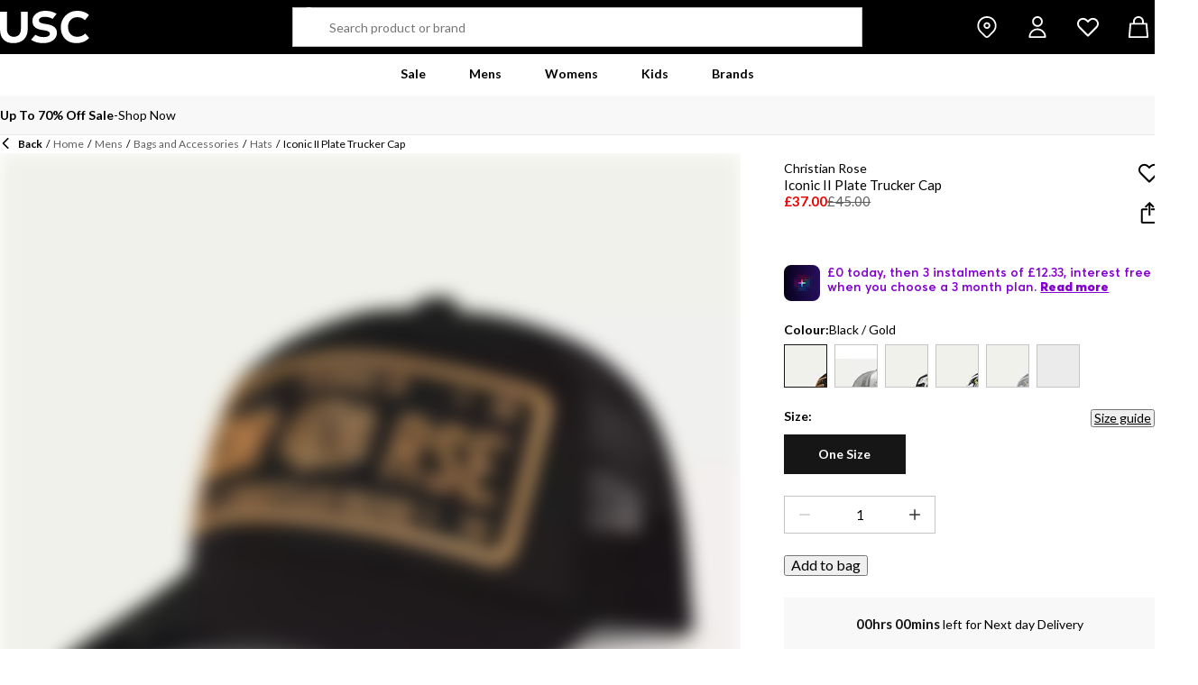

--- FILE ---
content_type: text/html; charset=utf-8
request_url: https://www.usc.co.uk/christian-rose-cr-iconic-plate-417975
body_size: 61545
content:
<!DOCTYPE html><html lang="en" class="usc"><head><meta charSet="utf-8"/><meta name="viewport" content="width=device-width, initial-scale=1, minimum-scale=1, viewport-fit=cover"/><link rel="preload" href="/_next/static/media/161e4db6c42b792d-s.p.woff2" as="font" crossorigin="" type="font/woff2"/><link rel="preload" href="/_next/static/media/49827176955f4472-s.p.woff2" as="font" crossorigin="" type="font/woff2"/><link rel="preload" href="/_next/static/media/4de1fea1a954a5b6-s.p.woff2" as="font" crossorigin="" type="font/woff2"/><link rel="preload" href="/_next/static/media/63bbc5931e86c10a-s.p.woff2" as="font" crossorigin="" type="font/woff2"/><link rel="preload" href="/_next/static/media/6d664cce900333ee-s.p.woff2" as="font" crossorigin="" type="font/woff2"/><link rel="stylesheet" href="/_next/static/css/adc79939fb83e365.css" data-precedence="next"/><link rel="stylesheet" href="/_next/static/css/020f6068b3a2042f.css" data-precedence="next"/><link rel="stylesheet" href="/_next/static/css/7b2ec030f8d361be.css" data-precedence="next"/><link rel="stylesheet" href="/_next/static/css/40b812c711454c57.css" data-precedence="next"/><link rel="stylesheet" href="/_next/static/css/4c572c450e59dba2.css" data-precedence="next"/><link rel="stylesheet" href="/_next/static/css/71b2f2b25b910849.css" data-precedence="next"/><link rel="stylesheet" href="/_next/static/css/a2246ee9b07d35c5.css" data-precedence="next"/><link rel="stylesheet" href="/_next/static/css/1e1b94ee12853894.css" data-precedence="next"/><link rel="stylesheet" href="/_next/static/css/7fe0fd1c4550a4c4.css" data-precedence="next"/><link rel="stylesheet" href="/_next/static/css/6b2c61bd689bc2db.css" data-precedence="next"/><link rel="stylesheet" href="/_next/static/css/1b61bb0e62629966.css" data-precedence="next"/><link rel="stylesheet" href="/_next/static/css/8d2e15ab2e1050aa.css" data-precedence="next"/><link rel="stylesheet" href="/_next/static/css/8ea80cf5bf4130d3.css" data-precedence="next"/><link rel="stylesheet" href="/_next/static/css/90f0e2cd224a2ef7.css" data-precedence="next"/><link rel="stylesheet" href="/_next/static/css/9ddb8d07e4c1829c.css" data-precedence="next"/><link rel="stylesheet" href="/_next/static/css/ca41e143637f06ff.css" data-precedence="next"/><link rel="stylesheet" href="/_next/static/css/d5087a5b3d3747b4.css" data-precedence="next"/><link rel="stylesheet" href="/_next/static/css/8360bfc0de0f2102.css" data-precedence="next"/><link rel="stylesheet" href="/_next/static/css/dd5ee8518e64232c.css" data-precedence="next"/><link rel="stylesheet" href="/_next/static/css/9eba57937800f4e5.css" data-precedence="next"/><link rel="stylesheet" href="/_next/static/css/0dd4d7e5f786b3a8.css" data-precedence="next"/><link rel="stylesheet" href="/_next/static/css/a6397f90a94eff3f.css" data-precedence="next"/><link rel="stylesheet" href="/_next/static/css/3cb65715884d7b18.css" data-precedence="next"/><link rel="stylesheet" href="/_next/static/css/016e259f8a364445.css" data-precedence="next"/><link rel="stylesheet" href="/_next/static/css/b7ec268732b2f6e1.css" data-precedence="next"/><link rel="stylesheet" href="/_next/static/css/181e8c1169ed6d3c.css" data-precedence="next"/><link rel="stylesheet" href="/_next/static/css/4eb7c7fecb524a65.css" data-precedence="next"/><link rel="preload" as="script" fetchPriority="low" href="/_next/static/chunks/webpack-457dac7ab1b3f9a6.js"/><script src="/_next/static/chunks/47075f46-bf284bbf0827e2c2.js" async=""></script><script src="/_next/static/chunks/6458-d237600bf04feb96.js" async=""></script><script src="/_next/static/chunks/main-app-fd374c6980ac7c02.js" async=""></script><script src="/_next/static/chunks/9583-4ca4e0fd525a80b5.js" async=""></script><script src="/_next/static/chunks/2255-1ec7a017ffefc0d3.js" async=""></script><script src="/_next/static/chunks/9720-5981e8260d4e349a.js" async=""></script><script src="/_next/static/chunks/2111-8a8b36bcd4608a71.js" async=""></script><script src="/_next/static/chunks/7771-37e3d2ffd99765c6.js" async=""></script><script src="/_next/static/chunks/app/global-error-2ed80a880dd32f5a.js" async=""></script><script src="/_next/static/chunks/baa450f8-1f249bb24e6f5ceb.js" async=""></script><script src="/_next/static/chunks/8088-413d507c6034bebd.js" async=""></script><script src="/_next/static/chunks/4469-7f870a12b047a7b7.js" async=""></script><script src="/_next/static/chunks/5867-cc0e2aae2ecb9b9a.js" async=""></script><script src="/_next/static/chunks/app/%5Blocale%5D/%5Bplatform%5D/%5Bflags%5D/layout-f471b56ee196f295.js" async=""></script><script src="/_next/static/chunks/app/%5Blocale%5D/%5Bplatform%5D/%5Bflags%5D/error-585a13661e20cbfc.js" async=""></script><script src="/_next/static/chunks/3851-b8a748a1fa95ffba.js" async=""></script><script src="/_next/static/chunks/5233-bf93193dc02ae966.js" async=""></script><script src="/_next/static/chunks/9732-b52945c86dc4fb3f.js" async=""></script><script src="/_next/static/chunks/3376-acaefebb84015614.js" async=""></script><script src="/_next/static/chunks/8587-2ad081a9102e321b.js" async=""></script><script src="/_next/static/chunks/4938-f0023225c67610c2.js" async=""></script><script src="/_next/static/chunks/4168-85f9fdc54d8e2a7d.js" async=""></script><script src="/_next/static/chunks/22-3ab0bb8f11add4d7.js" async=""></script><script src="/_next/static/chunks/415-afd5b8021ec7bbc2.js" async=""></script><script src="/_next/static/chunks/app/%5Blocale%5D/%5Bplatform%5D/%5Bflags%5D/(with-cobrand)/%5BpageFlags%5D/product-detail-page/%5B...slug%5D/page-2b179918df3d9cc4.js" async=""></script><script src="/_next/static/chunks/9416-7d8a62c93b0cfc0c.js" async=""></script><script src="/_next/static/chunks/8919-d27ba9161aa689eb.js" async=""></script><script src="/_next/static/chunks/9827-44dd54b65832a544.js" async=""></script><script src="/_next/static/chunks/6349-b988eeb03883f49c.js" async=""></script><script src="/_next/static/chunks/3146-d1582719bcaa22d8.js" async=""></script><script src="/_next/static/chunks/1556-1791d19e657f824f.js" async=""></script><script src="/_next/static/chunks/app/%5Blocale%5D/%5Bplatform%5D/%5Bflags%5D/(with-cobrand)/%5BpageFlags%5D/product-detail-page/%5B...slug%5D/layout-fd23616464b94b45.js" async=""></script><script src="/_next/static/chunks/app/%5Blocale%5D/%5Bplatform%5D/%5Bflags%5D/(with-cobrand)/%5BpageFlags%5D/product-detail-page/%5B...slug%5D/error-def15ce787098058.js" async=""></script><script src="/_next/static/chunks/app/%5Blocale%5D/%5Bplatform%5D/%5Bflags%5D/(with-cobrand)/%5BpageFlags%5D/product-detail-page/%5B...slug%5D/not-found-fc4bd1afcbedf70d.js" async=""></script><link rel="preload" href="https://cdn-ukwest.onetrust.com/scripttemplates/otSDKStub.js" as="script"/><link rel="preload" href="https://cdn-ukwest.onetrust.com/consent/09600760-d88d-4a94-8091-9c0dcb8c3808/OtAutoBlock.js" as="script"/><meta name="next-size-adjust" content=""/><title>Christian Rose | Iconic II Plate Trucker Cap | Trucker Caps | USC</title><meta name="description" content="Buy online Christian Rose Iconic II Plate Trucker Cap from USC.co.uk"/><meta name="pageType" content="ProductDetailPage"/><link rel="canonical" href="https://www.usc.co.uk/christian-rose-iconic-ii-plate-trucker-cap-417975"/><meta property="og:title" content="Iconic II Plate Trucker Cap"/><meta property="og:description" content="Buy online Christian Rose Iconic II Plate Trucker Cap from USC.co.uk"/><meta property="og:url" content="https://www.usc.co.uk/christian-rose-iconic-ii-plate-trucker-cap-417975"/><meta property="og:image" content="https://cdn.media.amplience.net/i/frasersdev/41797503_o.jpg?v=20250604120620"/><meta property="og:image:alt" content="Black / Gold - Christian Rose - Iconic II Plate Trucker Cap - 1"/><meta property="og:image" content="https://cdn.media.amplience.net/i/frasersdev/41797503_o_a1.jpg?v=20250604120623"/><meta property="og:image:alt" content="Black / Gold - Christian Rose - Iconic II Plate Trucker Cap - 2"/><meta property="og:image" content="https://cdn.media.amplience.net/i/frasersdev/41797503_o_a2.jpg?v=20250604120626"/><meta property="og:image:alt" content="Black / Gold - Christian Rose - Iconic II Plate Trucker Cap - 3"/><meta property="og:image" content="https://cdn.media.amplience.net/i/frasersdev/41797503_o_a11.jpg?v=20240801164943"/><meta property="og:image:alt" content="Black / Gold - Christian Rose - Iconic II Plate Trucker Cap - 4"/><meta property="og:type" content="website"/><meta name="twitter:card" content="summary_large_image"/><meta name="twitter:title" content="Iconic II Plate Trucker Cap"/><meta name="twitter:description" content="Buy online Christian Rose Iconic II Plate Trucker Cap from USC.co.uk"/><meta name="twitter:image" content="https://cdn.media.amplience.net/i/frasersdev/41797503_o.jpg?v=20250604120620"/><meta name="twitter:image:alt" content="Black / Gold - Christian Rose - Iconic II Plate Trucker Cap - 1"/><meta name="twitter:image" content="https://cdn.media.amplience.net/i/frasersdev/41797503_o_a1.jpg?v=20250604120623"/><meta name="twitter:image:alt" content="Black / Gold - Christian Rose - Iconic II Plate Trucker Cap - 2"/><meta name="twitter:image" content="https://cdn.media.amplience.net/i/frasersdev/41797503_o_a2.jpg?v=20250604120626"/><meta name="twitter:image:alt" content="Black / Gold - Christian Rose - Iconic II Plate Trucker Cap - 3"/><meta name="twitter:image" content="https://cdn.media.amplience.net/i/frasersdev/41797503_o_a11.jpg?v=20240801164943"/><meta name="twitter:image:alt" content="Black / Gold - Christian Rose - Iconic II Plate Trucker Cap - 4"/><link rel="icon" href="/icon?c05ba2999568c3a9" type="image/svg" sizes="256x256"/><link fetchPriority="high" rel="preload" as="image" data-testid="preload-link" href="https://cdn.media.amplience.net/i/frasersdev/41797503_o?fmt=auto&amp;upscale=false&amp;$h-ttl$" imageSrcSet="https://cdn.media.amplience.net/i/frasersdev/41797503_o?fmt=auto&amp;upscale=false&amp;$h-ttl$, https://cdn.media.amplience.net/i/frasersdev/41797503_o?fmt=auto&amp;upscale=false&amp;$h-ttl$ 2x, https://cdn.media.amplience.net/i/frasersdev/41797503_o?fmt=auto&amp;upscale=false&amp;$h-ttl$ 3x" media="(max-width: 375.95px)"/><link fetchPriority="high" rel="preload" as="image" data-testid="preload-link" href="https://cdn.media.amplience.net/i/frasersdev/41797503_o?fmt=auto&amp;upscale=false&amp;$h-ttl$" imageSrcSet="https://cdn.media.amplience.net/i/frasersdev/41797503_o?fmt=auto&amp;upscale=false&amp;$h-ttl$, https://cdn.media.amplience.net/i/frasersdev/41797503_o?fmt=auto&amp;upscale=false&amp;$h-ttl$ 2x, https://cdn.media.amplience.net/i/frasersdev/41797503_o?fmt=auto&amp;upscale=false&amp;$h-ttl$ 3x" media="(min-width: 376px) and (max-width: 399.95px)"/><link fetchPriority="high" rel="preload" as="image" data-testid="preload-link" href="https://cdn.media.amplience.net/i/frasersdev/41797503_o?fmt=auto&amp;upscale=false&amp;$h-ttl$" imageSrcSet="https://cdn.media.amplience.net/i/frasersdev/41797503_o?fmt=auto&amp;upscale=false&amp;$h-ttl$, https://cdn.media.amplience.net/i/frasersdev/41797503_o?fmt=auto&amp;upscale=false&amp;$h-ttl$ 2x, https://cdn.media.amplience.net/i/frasersdev/41797503_o?fmt=auto&amp;upscale=false&amp;$h-ttl$ 3x" media="(min-width: 400px) and (max-width: 767.95px)"/><link fetchPriority="high" rel="preload" as="image" data-testid="preload-link" href="https://cdn.media.amplience.net/i/frasersdev/41797503_o?fmt=auto&amp;upscale=false&amp;$h-ttl$" imageSrcSet="https://cdn.media.amplience.net/i/frasersdev/41797503_o?fmt=auto&amp;upscale=false&amp;$h-ttl$, https://cdn.media.amplience.net/i/frasersdev/41797503_o?fmt=auto&amp;upscale=false&amp;$h-ttl$ 2x, https://cdn.media.amplience.net/i/frasersdev/41797503_o?fmt=auto&amp;upscale=false&amp;$h-ttl$ 3x" media="(min-width: 768px) and (max-width: 991.95px)"/><link fetchPriority="high" rel="preload" as="image" data-testid="preload-link" href="https://cdn.media.amplience.net/i/frasersdev/41797503_o?fmt=auto&amp;upscale=false&amp;$h-ttl$" imageSrcSet="https://cdn.media.amplience.net/i/frasersdev/41797503_o?fmt=auto&amp;upscale=false&amp;$h-ttl$, https://cdn.media.amplience.net/i/frasersdev/41797503_o?fmt=auto&amp;upscale=false&amp;$h-ttl$ 2x, https://cdn.media.amplience.net/i/frasersdev/41797503_o?fmt=auto&amp;upscale=false&amp;$h-ttl$ 3x" media="(min-width: 992px) and (max-width: 1439.95px)"/><link fetchPriority="high" rel="preload" as="image" data-testid="preload-link" href="https://cdn.media.amplience.net/i/frasersdev/41797503_o?fmt=auto&amp;upscale=false&amp;$h-ttl$" imageSrcSet="https://cdn.media.amplience.net/i/frasersdev/41797503_o?fmt=auto&amp;upscale=false&amp;$h-ttl$, https://cdn.media.amplience.net/i/frasersdev/41797503_o?fmt=auto&amp;upscale=false&amp;$h-ttl$ 2x, https://cdn.media.amplience.net/i/frasersdev/41797503_o?fmt=auto&amp;upscale=false&amp;$h-ttl$ 3x" media="(min-width: 1440px)"/><link fetchPriority="high" rel="preload" as="image" data-testid="preload-link" href="https://cdn.media.amplience.net/i/frasersdev/41797502_o?fmt=auto&amp;upscale=false&amp;$h-ttl$" imageSrcSet="https://cdn.media.amplience.net/i/frasersdev/41797502_o?fmt=auto&amp;upscale=false&amp;$h-ttl$, https://cdn.media.amplience.net/i/frasersdev/41797502_o?fmt=auto&amp;upscale=false&amp;$h-ttl$ 2x, https://cdn.media.amplience.net/i/frasersdev/41797502_o?fmt=auto&amp;upscale=false&amp;$h-ttl$ 3x" media="(max-width: 375.95px)"/><link fetchPriority="high" rel="preload" as="image" data-testid="preload-link" href="https://cdn.media.amplience.net/i/frasersdev/41797502_o?fmt=auto&amp;upscale=false&amp;$h-ttl$" imageSrcSet="https://cdn.media.amplience.net/i/frasersdev/41797502_o?fmt=auto&amp;upscale=false&amp;$h-ttl$, https://cdn.media.amplience.net/i/frasersdev/41797502_o?fmt=auto&amp;upscale=false&amp;$h-ttl$ 2x, https://cdn.media.amplience.net/i/frasersdev/41797502_o?fmt=auto&amp;upscale=false&amp;$h-ttl$ 3x" media="(min-width: 376px) and (max-width: 399.95px)"/><link fetchPriority="high" rel="preload" as="image" data-testid="preload-link" href="https://cdn.media.amplience.net/i/frasersdev/41797502_o?fmt=auto&amp;upscale=false&amp;$h-ttl$" imageSrcSet="https://cdn.media.amplience.net/i/frasersdev/41797502_o?fmt=auto&amp;upscale=false&amp;$h-ttl$, https://cdn.media.amplience.net/i/frasersdev/41797502_o?fmt=auto&amp;upscale=false&amp;$h-ttl$ 2x, https://cdn.media.amplience.net/i/frasersdev/41797502_o?fmt=auto&amp;upscale=false&amp;$h-ttl$ 3x" media="(min-width: 400px) and (max-width: 767.95px)"/><link fetchPriority="high" rel="preload" as="image" data-testid="preload-link" href="https://cdn.media.amplience.net/i/frasersdev/41797502_o?fmt=auto&amp;upscale=false&amp;$h-ttl$" imageSrcSet="https://cdn.media.amplience.net/i/frasersdev/41797502_o?fmt=auto&amp;upscale=false&amp;$h-ttl$, https://cdn.media.amplience.net/i/frasersdev/41797502_o?fmt=auto&amp;upscale=false&amp;$h-ttl$ 2x, https://cdn.media.amplience.net/i/frasersdev/41797502_o?fmt=auto&amp;upscale=false&amp;$h-ttl$ 3x" media="(min-width: 768px) and (max-width: 991.95px)"/><link fetchPriority="high" rel="preload" as="image" data-testid="preload-link" href="https://cdn.media.amplience.net/i/frasersdev/41797502_o?fmt=auto&amp;upscale=false&amp;$h-ttl$" imageSrcSet="https://cdn.media.amplience.net/i/frasersdev/41797502_o?fmt=auto&amp;upscale=false&amp;$h-ttl$, https://cdn.media.amplience.net/i/frasersdev/41797502_o?fmt=auto&amp;upscale=false&amp;$h-ttl$ 2x, https://cdn.media.amplience.net/i/frasersdev/41797502_o?fmt=auto&amp;upscale=false&amp;$h-ttl$ 3x" media="(min-width: 992px) and (max-width: 1439.95px)"/><link fetchPriority="high" rel="preload" as="image" data-testid="preload-link" href="https://cdn.media.amplience.net/i/frasersdev/41797502_o?fmt=auto&amp;upscale=false&amp;$h-ttl$" imageSrcSet="https://cdn.media.amplience.net/i/frasersdev/41797502_o?fmt=auto&amp;upscale=false&amp;$h-ttl$, https://cdn.media.amplience.net/i/frasersdev/41797502_o?fmt=auto&amp;upscale=false&amp;$h-ttl$ 2x, https://cdn.media.amplience.net/i/frasersdev/41797502_o?fmt=auto&amp;upscale=false&amp;$h-ttl$ 3x" media="(min-width: 1440px)"/><link fetchPriority="high" rel="preload" as="image" data-testid="preload-link" href="https://cdn.media.amplience.net/i/frasersdev/41797541_o?fmt=auto&amp;upscale=false&amp;$h-ttl$" imageSrcSet="https://cdn.media.amplience.net/i/frasersdev/41797541_o?fmt=auto&amp;upscale=false&amp;$h-ttl$, https://cdn.media.amplience.net/i/frasersdev/41797541_o?fmt=auto&amp;upscale=false&amp;$h-ttl$ 2x, https://cdn.media.amplience.net/i/frasersdev/41797541_o?fmt=auto&amp;upscale=false&amp;$h-ttl$ 3x" media="(max-width: 375.95px)"/><link fetchPriority="high" rel="preload" as="image" data-testid="preload-link" href="https://cdn.media.amplience.net/i/frasersdev/41797541_o?fmt=auto&amp;upscale=false&amp;$h-ttl$" imageSrcSet="https://cdn.media.amplience.net/i/frasersdev/41797541_o?fmt=auto&amp;upscale=false&amp;$h-ttl$, https://cdn.media.amplience.net/i/frasersdev/41797541_o?fmt=auto&amp;upscale=false&amp;$h-ttl$ 2x, https://cdn.media.amplience.net/i/frasersdev/41797541_o?fmt=auto&amp;upscale=false&amp;$h-ttl$ 3x" media="(min-width: 376px) and (max-width: 399.95px)"/><link fetchPriority="high" rel="preload" as="image" data-testid="preload-link" href="https://cdn.media.amplience.net/i/frasersdev/41797541_o?fmt=auto&amp;upscale=false&amp;$h-ttl$" imageSrcSet="https://cdn.media.amplience.net/i/frasersdev/41797541_o?fmt=auto&amp;upscale=false&amp;$h-ttl$, https://cdn.media.amplience.net/i/frasersdev/41797541_o?fmt=auto&amp;upscale=false&amp;$h-ttl$ 2x, https://cdn.media.amplience.net/i/frasersdev/41797541_o?fmt=auto&amp;upscale=false&amp;$h-ttl$ 3x" media="(min-width: 400px) and (max-width: 767.95px)"/><link fetchPriority="high" rel="preload" as="image" data-testid="preload-link" href="https://cdn.media.amplience.net/i/frasersdev/41797541_o?fmt=auto&amp;upscale=false&amp;$h-ttl$" imageSrcSet="https://cdn.media.amplience.net/i/frasersdev/41797541_o?fmt=auto&amp;upscale=false&amp;$h-ttl$, https://cdn.media.amplience.net/i/frasersdev/41797541_o?fmt=auto&amp;upscale=false&amp;$h-ttl$ 2x, https://cdn.media.amplience.net/i/frasersdev/41797541_o?fmt=auto&amp;upscale=false&amp;$h-ttl$ 3x" media="(min-width: 768px) and (max-width: 991.95px)"/><link fetchPriority="high" rel="preload" as="image" data-testid="preload-link" href="https://cdn.media.amplience.net/i/frasersdev/41797541_o?fmt=auto&amp;upscale=false&amp;$h-ttl$" imageSrcSet="https://cdn.media.amplience.net/i/frasersdev/41797541_o?fmt=auto&amp;upscale=false&amp;$h-ttl$, https://cdn.media.amplience.net/i/frasersdev/41797541_o?fmt=auto&amp;upscale=false&amp;$h-ttl$ 2x, https://cdn.media.amplience.net/i/frasersdev/41797541_o?fmt=auto&amp;upscale=false&amp;$h-ttl$ 3x" media="(min-width: 992px) and (max-width: 1439.95px)"/><link fetchPriority="high" rel="preload" as="image" data-testid="preload-link" href="https://cdn.media.amplience.net/i/frasersdev/41797541_o?fmt=auto&amp;upscale=false&amp;$h-ttl$" imageSrcSet="https://cdn.media.amplience.net/i/frasersdev/41797541_o?fmt=auto&amp;upscale=false&amp;$h-ttl$, https://cdn.media.amplience.net/i/frasersdev/41797541_o?fmt=auto&amp;upscale=false&amp;$h-ttl$ 2x, https://cdn.media.amplience.net/i/frasersdev/41797541_o?fmt=auto&amp;upscale=false&amp;$h-ttl$ 3x" media="(min-width: 1440px)"/><link fetchPriority="high" rel="preload" as="image" data-testid="preload-link" href="https://cdn.media.amplience.net/i/frasersdev/41797542_o?fmt=auto&amp;upscale=false&amp;$h-ttl$" imageSrcSet="https://cdn.media.amplience.net/i/frasersdev/41797542_o?fmt=auto&amp;upscale=false&amp;$h-ttl$, https://cdn.media.amplience.net/i/frasersdev/41797542_o?fmt=auto&amp;upscale=false&amp;$h-ttl$ 2x, https://cdn.media.amplience.net/i/frasersdev/41797542_o?fmt=auto&amp;upscale=false&amp;$h-ttl$ 3x" media="(max-width: 375.95px)"/><link fetchPriority="high" rel="preload" as="image" data-testid="preload-link" href="https://cdn.media.amplience.net/i/frasersdev/41797542_o?fmt=auto&amp;upscale=false&amp;$h-ttl$" imageSrcSet="https://cdn.media.amplience.net/i/frasersdev/41797542_o?fmt=auto&amp;upscale=false&amp;$h-ttl$, https://cdn.media.amplience.net/i/frasersdev/41797542_o?fmt=auto&amp;upscale=false&amp;$h-ttl$ 2x, https://cdn.media.amplience.net/i/frasersdev/41797542_o?fmt=auto&amp;upscale=false&amp;$h-ttl$ 3x" media="(min-width: 376px) and (max-width: 399.95px)"/><link fetchPriority="high" rel="preload" as="image" data-testid="preload-link" href="https://cdn.media.amplience.net/i/frasersdev/41797542_o?fmt=auto&amp;upscale=false&amp;$h-ttl$" imageSrcSet="https://cdn.media.amplience.net/i/frasersdev/41797542_o?fmt=auto&amp;upscale=false&amp;$h-ttl$, https://cdn.media.amplience.net/i/frasersdev/41797542_o?fmt=auto&amp;upscale=false&amp;$h-ttl$ 2x, https://cdn.media.amplience.net/i/frasersdev/41797542_o?fmt=auto&amp;upscale=false&amp;$h-ttl$ 3x" media="(min-width: 400px) and (max-width: 767.95px)"/><link fetchPriority="high" rel="preload" as="image" data-testid="preload-link" href="https://cdn.media.amplience.net/i/frasersdev/41797542_o?fmt=auto&amp;upscale=false&amp;$h-ttl$" imageSrcSet="https://cdn.media.amplience.net/i/frasersdev/41797542_o?fmt=auto&amp;upscale=false&amp;$h-ttl$, https://cdn.media.amplience.net/i/frasersdev/41797542_o?fmt=auto&amp;upscale=false&amp;$h-ttl$ 2x, https://cdn.media.amplience.net/i/frasersdev/41797542_o?fmt=auto&amp;upscale=false&amp;$h-ttl$ 3x" media="(min-width: 768px) and (max-width: 991.95px)"/><link fetchPriority="high" rel="preload" as="image" data-testid="preload-link" href="https://cdn.media.amplience.net/i/frasersdev/41797542_o?fmt=auto&amp;upscale=false&amp;$h-ttl$" imageSrcSet="https://cdn.media.amplience.net/i/frasersdev/41797542_o?fmt=auto&amp;upscale=false&amp;$h-ttl$, https://cdn.media.amplience.net/i/frasersdev/41797542_o?fmt=auto&amp;upscale=false&amp;$h-ttl$ 2x, https://cdn.media.amplience.net/i/frasersdev/41797542_o?fmt=auto&amp;upscale=false&amp;$h-ttl$ 3x" media="(min-width: 992px) and (max-width: 1439.95px)"/><link fetchPriority="high" rel="preload" as="image" data-testid="preload-link" href="https://cdn.media.amplience.net/i/frasersdev/41797542_o?fmt=auto&amp;upscale=false&amp;$h-ttl$" imageSrcSet="https://cdn.media.amplience.net/i/frasersdev/41797542_o?fmt=auto&amp;upscale=false&amp;$h-ttl$, https://cdn.media.amplience.net/i/frasersdev/41797542_o?fmt=auto&amp;upscale=false&amp;$h-ttl$ 2x, https://cdn.media.amplience.net/i/frasersdev/41797542_o?fmt=auto&amp;upscale=false&amp;$h-ttl$ 3x" media="(min-width: 1440px)"/><link fetchPriority="high" rel="preload" as="image" data-testid="preload-link" href="https://cdn.media.amplience.net/i/frasersdev/41797525_o?fmt=auto&amp;upscale=false&amp;$h-ttl$" imageSrcSet="https://cdn.media.amplience.net/i/frasersdev/41797525_o?fmt=auto&amp;upscale=false&amp;$h-ttl$, https://cdn.media.amplience.net/i/frasersdev/41797525_o?fmt=auto&amp;upscale=false&amp;$h-ttl$ 2x, https://cdn.media.amplience.net/i/frasersdev/41797525_o?fmt=auto&amp;upscale=false&amp;$h-ttl$ 3x" media="(max-width: 375.95px)"/><link fetchPriority="high" rel="preload" as="image" data-testid="preload-link" href="https://cdn.media.amplience.net/i/frasersdev/41797525_o?fmt=auto&amp;upscale=false&amp;$h-ttl$" imageSrcSet="https://cdn.media.amplience.net/i/frasersdev/41797525_o?fmt=auto&amp;upscale=false&amp;$h-ttl$, https://cdn.media.amplience.net/i/frasersdev/41797525_o?fmt=auto&amp;upscale=false&amp;$h-ttl$ 2x, https://cdn.media.amplience.net/i/frasersdev/41797525_o?fmt=auto&amp;upscale=false&amp;$h-ttl$ 3x" media="(min-width: 376px) and (max-width: 399.95px)"/><link fetchPriority="high" rel="preload" as="image" data-testid="preload-link" href="https://cdn.media.amplience.net/i/frasersdev/41797525_o?fmt=auto&amp;upscale=false&amp;$h-ttl$" imageSrcSet="https://cdn.media.amplience.net/i/frasersdev/41797525_o?fmt=auto&amp;upscale=false&amp;$h-ttl$, https://cdn.media.amplience.net/i/frasersdev/41797525_o?fmt=auto&amp;upscale=false&amp;$h-ttl$ 2x, https://cdn.media.amplience.net/i/frasersdev/41797525_o?fmt=auto&amp;upscale=false&amp;$h-ttl$ 3x" media="(min-width: 400px) and (max-width: 767.95px)"/><link fetchPriority="high" rel="preload" as="image" data-testid="preload-link" href="https://cdn.media.amplience.net/i/frasersdev/41797525_o?fmt=auto&amp;upscale=false&amp;$h-ttl$" imageSrcSet="https://cdn.media.amplience.net/i/frasersdev/41797525_o?fmt=auto&amp;upscale=false&amp;$h-ttl$, https://cdn.media.amplience.net/i/frasersdev/41797525_o?fmt=auto&amp;upscale=false&amp;$h-ttl$ 2x, https://cdn.media.amplience.net/i/frasersdev/41797525_o?fmt=auto&amp;upscale=false&amp;$h-ttl$ 3x" media="(min-width: 768px) and (max-width: 991.95px)"/><link fetchPriority="high" rel="preload" as="image" data-testid="preload-link" href="https://cdn.media.amplience.net/i/frasersdev/41797525_o?fmt=auto&amp;upscale=false&amp;$h-ttl$" imageSrcSet="https://cdn.media.amplience.net/i/frasersdev/41797525_o?fmt=auto&amp;upscale=false&amp;$h-ttl$, https://cdn.media.amplience.net/i/frasersdev/41797525_o?fmt=auto&amp;upscale=false&amp;$h-ttl$ 2x, https://cdn.media.amplience.net/i/frasersdev/41797525_o?fmt=auto&amp;upscale=false&amp;$h-ttl$ 3x" media="(min-width: 992px) and (max-width: 1439.95px)"/><link fetchPriority="high" rel="preload" as="image" data-testid="preload-link" href="https://cdn.media.amplience.net/i/frasersdev/41797525_o?fmt=auto&amp;upscale=false&amp;$h-ttl$" imageSrcSet="https://cdn.media.amplience.net/i/frasersdev/41797525_o?fmt=auto&amp;upscale=false&amp;$h-ttl$, https://cdn.media.amplience.net/i/frasersdev/41797525_o?fmt=auto&amp;upscale=false&amp;$h-ttl$ 2x, https://cdn.media.amplience.net/i/frasersdev/41797525_o?fmt=auto&amp;upscale=false&amp;$h-ttl$ 3x" media="(min-width: 1440px)"/><link fetchPriority="high" rel="preload" as="image" data-testid="preload-link" href="https://cdn.media.amplience.net/i/frasersdev/41797527_o?fmt=auto&amp;upscale=false&amp;$h-ttl$" imageSrcSet="https://cdn.media.amplience.net/i/frasersdev/41797527_o?fmt=auto&amp;upscale=false&amp;$h-ttl$, https://cdn.media.amplience.net/i/frasersdev/41797527_o?fmt=auto&amp;upscale=false&amp;$h-ttl$ 2x, https://cdn.media.amplience.net/i/frasersdev/41797527_o?fmt=auto&amp;upscale=false&amp;$h-ttl$ 3x" media="(max-width: 375.95px)"/><link fetchPriority="high" rel="preload" as="image" data-testid="preload-link" href="https://cdn.media.amplience.net/i/frasersdev/41797527_o?fmt=auto&amp;upscale=false&amp;$h-ttl$" imageSrcSet="https://cdn.media.amplience.net/i/frasersdev/41797527_o?fmt=auto&amp;upscale=false&amp;$h-ttl$, https://cdn.media.amplience.net/i/frasersdev/41797527_o?fmt=auto&amp;upscale=false&amp;$h-ttl$ 2x, https://cdn.media.amplience.net/i/frasersdev/41797527_o?fmt=auto&amp;upscale=false&amp;$h-ttl$ 3x" media="(min-width: 376px) and (max-width: 399.95px)"/><link fetchPriority="high" rel="preload" as="image" data-testid="preload-link" href="https://cdn.media.amplience.net/i/frasersdev/41797527_o?fmt=auto&amp;upscale=false&amp;$h-ttl$" imageSrcSet="https://cdn.media.amplience.net/i/frasersdev/41797527_o?fmt=auto&amp;upscale=false&amp;$h-ttl$, https://cdn.media.amplience.net/i/frasersdev/41797527_o?fmt=auto&amp;upscale=false&amp;$h-ttl$ 2x, https://cdn.media.amplience.net/i/frasersdev/41797527_o?fmt=auto&amp;upscale=false&amp;$h-ttl$ 3x" media="(min-width: 400px) and (max-width: 767.95px)"/><link fetchPriority="high" rel="preload" as="image" data-testid="preload-link" href="https://cdn.media.amplience.net/i/frasersdev/41797527_o?fmt=auto&amp;upscale=false&amp;$h-ttl$" imageSrcSet="https://cdn.media.amplience.net/i/frasersdev/41797527_o?fmt=auto&amp;upscale=false&amp;$h-ttl$, https://cdn.media.amplience.net/i/frasersdev/41797527_o?fmt=auto&amp;upscale=false&amp;$h-ttl$ 2x, https://cdn.media.amplience.net/i/frasersdev/41797527_o?fmt=auto&amp;upscale=false&amp;$h-ttl$ 3x" media="(min-width: 768px) and (max-width: 991.95px)"/><link fetchPriority="high" rel="preload" as="image" data-testid="preload-link" href="https://cdn.media.amplience.net/i/frasersdev/41797527_o?fmt=auto&amp;upscale=false&amp;$h-ttl$" imageSrcSet="https://cdn.media.amplience.net/i/frasersdev/41797527_o?fmt=auto&amp;upscale=false&amp;$h-ttl$, https://cdn.media.amplience.net/i/frasersdev/41797527_o?fmt=auto&amp;upscale=false&amp;$h-ttl$ 2x, https://cdn.media.amplience.net/i/frasersdev/41797527_o?fmt=auto&amp;upscale=false&amp;$h-ttl$ 3x" media="(min-width: 992px) and (max-width: 1439.95px)"/><link fetchPriority="high" rel="preload" as="image" data-testid="preload-link" href="https://cdn.media.amplience.net/i/frasersdev/41797527_o?fmt=auto&amp;upscale=false&amp;$h-ttl$" imageSrcSet="https://cdn.media.amplience.net/i/frasersdev/41797527_o?fmt=auto&amp;upscale=false&amp;$h-ttl$, https://cdn.media.amplience.net/i/frasersdev/41797527_o?fmt=auto&amp;upscale=false&amp;$h-ttl$ 2x, https://cdn.media.amplience.net/i/frasersdev/41797527_o?fmt=auto&amp;upscale=false&amp;$h-ttl$ 3x" media="(min-width: 1440px)"/><script src="/_next/static/chunks/polyfills-42372ed130431b0a.js" noModule=""></script></head><body class="__variable_47a102 __variable_47a102 usc_variables__dlcja frasersplus_variables__yqJWW __variable_316ca9"><div hidden=""><!--$--><!--/$--></div><div><!-- usc --></div><div><div class="Layout_layout__kNkKW" data-layout="root"><div role="navigation" aria-label="skip links navigation" class="SkipLinks_root__nBRH0"><a href="#skip-link-navigation" data-testid="skip-link-navigation" class="SkipLinks_link__dfFZJ">Go to navigation</a><a href="#skip-link-main-content" data-testid="skip-link-main-content" class="SkipLinks_link__dfFZJ">Go to main content</a></div><header class="Header_header__dn793" data-layout="header"><div class="Header_container__FHcee"><div class="Header_logo__9Rgcg"><a aria-label="usc.co.uk - UK&#x27;s No 1 Sports Retailer | Sports Direct MY" class="Link_root__TBCX5 FasciaLogo_link__0E72U Layout_headerLogoLink__wct_F" href="/"><svg xmlns="http://www.w3.org/2000/svg" width="310" height="113" viewBox="0 0 310 113" class="FasciaLogo_logo__M2mmx Layout_headerLogo__UxtXh" fill="currentColor"><path d="M122.784 83.328C131.429 88.991 139.924 91.504 151.71 91.504C164.284 91.504 173.248 87.104 173.248 80.187C173.248 73.108 167.116 69.807 148.879 67.135C125.926 63.835 112.564 56.915 112.564 34.749C112.564 14.937 131.27 0 156.586 0C173.248 0 185.043 3.30005 196.361 10.38L182.84 28.1479C171.682 22.175 164.603 20.9189 154.223 20.9189C143.843 20.9189 135.039 25.795 135.039 32.719C135.039 40.895 141.171 43.249 160.983 46.24C185.983 50.009 197.616 59.4399 197.616 76.901C197.616 99.226 176.078 112.587 150.922 112.587C135.517 112.587 120.58 110.074 107.847 100.787L122.784 83.328Z"></path><path d="M46.535 112.563C17.609 112.563 0 96.37 0 63.663V3.14099H23.9V62.25C23.9 80.8059 33.333 90.3879 48.269 90.3879C63.046 90.3879 72.479 80.7959 72.479 63.037V3.13696H96.379V62.8829C96.37 95.7379 75.77 112.559 46.5341 112.559L46.535 112.563Z"></path><path d="M210.982 57.3831C210.982 91.6531 233.311 112.562 264.279 112.563H264.276H264.282H264.279C285.347 112.562 298.238 105.802 309.395 94.485L295.874 79.08C287.539 86.778 279.991 90.397 267.417 90.397C247.136 90.397 235.978 74.208 235.978 55.808C235.978 36.634 249.969 22.166 267.578 22.166C278.904 22.166 286.602 25.157 294.778 32.546L308.927 14.937C300.911 6.76001 288.177 0 267.737 0C234.404 0 210.982 26.572 210.982 57.3831Z"></path></svg></a></div><div class="Header_search__WSHI8"><!--$?--><template id="B:0"></template><!--/$--></div><div class="Header_widgets__vrnlO"><div data-layout="hidden" class="Hidden_lg-down__3V7_m Hidden_root__GIYA3"><a aria-label="store button" class="Link_root__TBCX5 StoreFinderButton_storeFinderButton__hSzBt" title="Store Finder" href="/stores"><span class="StoreFinderButton_iconFilled__6sxxo Icon_root__oPMmF Icon_pin__shW9L Icon_mediumSize__IULAV" data-testid="pin"></span><span class="StoreFinderButton_iconOutline__R1i5_ Icon_root__oPMmF Icon_pinOutline__lVdDH Icon_mediumSize__IULAV" data-testid="pinOutline"></span></a></div><div class="Dropdown_dropdown__sMfcR" data-testid="account-button"><a aria-label="account button" class="Link_root__TBCX5 Dropdown_link__3eHvu" title="Log in" href="/account/login"><div class="Counter_wrapper__DA42k Dropdown_counter__elpxu"><span class="Dropdown_icon__40im8 Icon_root__oPMmF Icon_accountOutline__gBAHm Icon_inheritColor__8gWzQ Icon_mediumSize__IULAV" data-testid="accountOutline"></span><span class="Dropdown_iconHover__7bQvu Icon_root__oPMmF Icon_account__QEwYY Icon_inheritColor__8gWzQ Icon_mediumSize__IULAV" data-testid="account"></span></div></a></div><div class="Dropdown_dropdown__sMfcR" data-testid="wishlist-button"><a aria-label="wishlist button" class="Link_root__TBCX5 Dropdown_link__3eHvu" title="Wish list" href="/wishlist"><div class="Counter_wrapper__DA42k Dropdown_counter__elpxu"><span class="Dropdown_icon__40im8 Icon_root__oPMmF Icon_heartOutline__PQ9uD Icon_inheritColor__8gWzQ Icon_mediumSize__IULAV" data-testid="heartOutline"></span><span class="Dropdown_iconHover__7bQvu Icon_root__oPMmF Icon_heart__az4Mm Icon_inheritColor__8gWzQ Icon_mediumSize__IULAV" data-testid="heart"></span><div class="Typography_caption__xMaPz Typography_text-white__OuYXV Counter_counter__g9hQp Counter_invisible__JArHj">0</div></div></a></div><div class="Dropdown_dropdown__sMfcR" data-testid="cart-button"><a aria-label="cart button" class="Link_root__TBCX5 Dropdown_link__3eHvu" title="My bag" rel="nofollow" href="/cart"><div class="Counter_wrapper__DA42k Dropdown_counter__elpxu"><span class="Dropdown_icon__40im8 Icon_root__oPMmF Icon_basketOutline__YLlpu Icon_inheritColor__8gWzQ Icon_mediumSize__IULAV" data-testid="basketOutline"></span><span class="Dropdown_iconHover__7bQvu Icon_root__oPMmF Icon_basket__6m44B Icon_inheritColor__8gWzQ Icon_mediumSize__IULAV" data-testid="basket"></span></div></a></div><div data-layout="hidden" class="Hidden_lg-up__1TX2t Hidden_centred__Z6OzA Hidden_root__GIYA3"><button class="HeaderButton_button__KvLXE" aria-label="Menu" data-testid="side-menu-toggle"><span class="Icon_root__oPMmF Icon_hamburger__asGYp Icon_inheritColor__8gWzQ Icon_mediumSize__IULAV" data-testid="hamburger"></span></button></div></div></div><div data-layout="hidden" class="Hidden_lg-down__3V7_m Hidden_root__GIYA3"><!--$?--><template id="B:1"></template><nav aria-label="top menu navigation" class="TopMenuList_nav__cuAdw"><div class="TopMenuList_menubar__9HyLX" data-testid="top-menu-bar"><div class="TopMenuList_menu__EEL6y" data-testid="top-menu" role="menu" tabindex="-1"></div></div></nav><!--/$--></div><div id="topMenuPortal"></div></header><aside class="Advert_advert__6LLM9" data-layout="advert"><!--$?--><template id="B:2"></template><div class="AdvertMenu_root__VS0Y3" data-testid="advert-menu-fallback"></div><!--/$--></aside><main class="Main_main__phsXS"><div id="skip-link-main-content"></div><div class="ScrollAnchor_scrollAnchor__y7_B4"></div><!--$!--><template data-dgst="BAILOUT_TO_CLIENT_SIDE_RENDERING"></template><!--/$--><div class="ProductDetailView_container__f0uzo Container_container__WyjjB" data-testid="container"><div class="ProductDetailViewBreadcrumbs_root__l2uLb"><div class="Typography_footnote__NHSL1 Breadcrumbs_root__Q2DvM"><script data-testid="breadcrumb-list-schema" type="application/ld+json">{"@context":"https://schema.org","@type":"BreadcrumbList","itemListElement":[{"@type":"ListItem","position":0,"item":{"@id":"/","name":"Home"}},{"@type":"ListItem","position":1,"item":{"@id":"/mens","name":"Mens"}},{"@type":"ListItem","position":2,"item":{"@id":"/mens/bags-and-accessories","name":"Bags and Accessories"}},{"@type":"ListItem","position":3,"item":{"@id":"/mens/bags-and-accessories/hats","name":"Hats"}},{"@type":"ListItem","position":4,"item":{"@id":"","name":"Iconic II Plate Trucker Cap"}}]}</script><button class="Breadcrumbs_button___TSCg"><span class="Breadcrumbs_chevron__Gx_Tz Icon_root__oPMmF Icon_chevronLeft__OI8GB Icon_extraSmallSize__Sx9kk" data-testid="chevronLeft"></span><span class="Typography_footnote__NHSL1 Typography_font-bold__vh2cV Breadcrumbs_backText__1_DV6">Back</span></button><span class="Breadcrumbs_divider__ejgVS">/</span><a class="Link_root__TBCX5 Breadcrumbs_link__ioJ9e" href="/">Home</a><span class="Breadcrumbs_divider__ejgVS">/</span><a class="Link_root__TBCX5 Breadcrumbs_link__ioJ9e" href="/mens">Mens</a><span class="Breadcrumbs_divider__ejgVS">/</span><a class="Link_root__TBCX5 Breadcrumbs_link__ioJ9e" href="/mens/bags-and-accessories">Bags and Accessories</a><span class="Breadcrumbs_divider__ejgVS">/</span><a class="Link_root__TBCX5 Breadcrumbs_link__ioJ9e" href="/mens/bags-and-accessories/hats">Hats</a><span class="Breadcrumbs_divider__ejgVS">/</span><span class="Link_root__TBCX5 Breadcrumbs_link__ioJ9e">Iconic II Plate Trucker Cap</span></div></div><div class="ProductDetailView_grid__sPuXB"><div class="ProductDetailViewImageGallery_root__DcIUN"><div class="ImageGallery_root__1KagU"><div class="ImageWithSash_imageContainer__SKyS9"><div class="ImageWithSash_topLeftTextSashes__p9DWe"></div></div><div data-testid="carousel" class="Carousel_wrapper__GDo97" role="group" aria-label="Carousel"><div tabindex="-1" role="group" aria-atomic="false" aria-live="polite" data-testid="slides" class="Carousel_hidePaginationDesktop__koXXD Carousel_hidePaginationMobile__g_qUf Carousel_slides-spacing-4-desktop__bbltt Carousel_show-1-slides__Hy6wb Carousel_show-2-slides-desktop__08JXO Carousel_slides__kLe2U"><div role="group" aria-label="1 / 0" data-slide-index="0" class="Carousel_slide__03AmD active"><div class="Carousel_selectikaShopTheLookPortal__GfJ4X" id="selectikaShopTheLookPortal"></div><button class="ImageGallery_button__12D8W"><div role="presentation" class="ZoomAndPan_root__fbYr_"><div class="ZoomAndPan_inner__jrqkX" style="--scale:1;--translate-x:0px;--translate-y:0px"><picture data-testid="gallery-image"><source media="(max-width: 375.95px)" width="376" height="376" srcSet="https://cdn.media.amplience.net/i/frasersdev/41797503_o?fmt=auto&amp;upscale=false&amp;w=376&amp;h=376&amp;sm=scaleFit&amp;$h-ttl$, https://cdn.media.amplience.net/i/frasersdev/41797503_o?fmt=auto&amp;upscale=false&amp;w=752&amp;h=752&amp;sm=scaleFit&amp;$h-ttl$ 2x, https://cdn.media.amplience.net/i/frasersdev/41797503_o?fmt=auto&amp;upscale=false&amp;w=1128&amp;h=1128&amp;sm=scaleFit&amp;$h-ttl$ 3x" data-testid="picture-source"/><source media="(min-width: 376px) and (max-width: 399.95px)" width="400" height="400" srcSet="https://cdn.media.amplience.net/i/frasersdev/41797503_o?fmt=auto&amp;upscale=false&amp;w=400&amp;h=400&amp;sm=scaleFit&amp;$h-ttl$, https://cdn.media.amplience.net/i/frasersdev/41797503_o?fmt=auto&amp;upscale=false&amp;w=800&amp;h=800&amp;sm=scaleFit&amp;$h-ttl$ 2x, https://cdn.media.amplience.net/i/frasersdev/41797503_o?fmt=auto&amp;upscale=false&amp;w=1200&amp;h=1200&amp;sm=scaleFit&amp;$h-ttl$ 3x" data-testid="picture-source"/><source media="(min-width: 400px) and (max-width: 767.95px)" width="767" height="767" srcSet="https://cdn.media.amplience.net/i/frasersdev/41797503_o?fmt=auto&amp;upscale=false&amp;w=767&amp;h=767&amp;sm=scaleFit&amp;$h-ttl$, https://cdn.media.amplience.net/i/frasersdev/41797503_o?fmt=auto&amp;upscale=false&amp;w=1534&amp;h=1534&amp;sm=scaleFit&amp;$h-ttl$ 2x, https://cdn.media.amplience.net/i/frasersdev/41797503_o?fmt=auto&amp;upscale=false&amp;w=2301&amp;h=2301&amp;sm=scaleFit&amp;$h-ttl$ 3x" data-testid="picture-source"/><source media="(min-width: 768px) and (max-width: 991.95px)" width="767" height="767" srcSet="https://cdn.media.amplience.net/i/frasersdev/41797503_o?fmt=auto&amp;upscale=false&amp;w=767&amp;h=767&amp;sm=scaleFit&amp;$h-ttl$, https://cdn.media.amplience.net/i/frasersdev/41797503_o?fmt=auto&amp;upscale=false&amp;w=1534&amp;h=1534&amp;sm=scaleFit&amp;$h-ttl$ 2x, https://cdn.media.amplience.net/i/frasersdev/41797503_o?fmt=auto&amp;upscale=false&amp;w=2301&amp;h=2301&amp;sm=scaleFit&amp;$h-ttl$ 3x" data-testid="picture-source"/><source media="(min-width: 992px) and (max-width: 1439.95px)" width="767" height="767" srcSet="https://cdn.media.amplience.net/i/frasersdev/41797503_o?fmt=auto&amp;upscale=false&amp;w=767&amp;h=767&amp;sm=scaleFit&amp;$h-ttl$, https://cdn.media.amplience.net/i/frasersdev/41797503_o?fmt=auto&amp;upscale=false&amp;w=1534&amp;h=1534&amp;sm=scaleFit&amp;$h-ttl$ 2x, https://cdn.media.amplience.net/i/frasersdev/41797503_o?fmt=auto&amp;upscale=false&amp;w=2301&amp;h=2301&amp;sm=scaleFit&amp;$h-ttl$ 3x" data-testid="picture-source"/><source media="(min-width: 1440px)" width="767" height="767" srcSet="https://cdn.media.amplience.net/i/frasersdev/41797503_o?fmt=auto&amp;upscale=false&amp;w=767&amp;h=767&amp;sm=scaleFit&amp;$h-ttl$, https://cdn.media.amplience.net/i/frasersdev/41797503_o?fmt=auto&amp;upscale=false&amp;w=1534&amp;h=1534&amp;sm=scaleFit&amp;$h-ttl$ 2x, https://cdn.media.amplience.net/i/frasersdev/41797503_o?fmt=auto&amp;upscale=false&amp;w=2301&amp;h=2301&amp;sm=scaleFit&amp;$h-ttl$ 3x" data-testid="picture-source"/><img class="Image_image__wIrJI Image_contain__STSDT ImageGallery_sashImage__4t_Gg ImageGallery_isLoading__aT0Ac" src="https://cdn.media.amplience.net/i/frasersdev/41797503_o?fmt=auto&amp;upscale=false&amp;w=767&amp;h=767&amp;sm=scaleFit&amp;$h-ttl$" width="767" height="767" alt="Black / Gold - Christian Rose - Iconic II Plate Trucker Cap - 1" loading="eager" fetchPriority="high" data-testid="picture-img"/></picture></div></div></button></div><div role="group" aria-label="2 / 0" data-slide-index="1" class="Carousel_slide__03AmD"><button class="ImageGallery_button__12D8W"><div role="presentation" class="ZoomAndPan_root__fbYr_"><div class="ZoomAndPan_inner__jrqkX" style="--scale:1;--translate-x:0px;--translate-y:0px"><picture data-testid="gallery-image"><source media="(max-width: 375.95px)" width="376" height="376" srcSet="https://cdn.media.amplience.net/i/frasersdev/41797503_o_a1?fmt=auto&amp;upscale=false&amp;w=376&amp;h=376&amp;sm=scaleFit&amp;$h-ttl$, https://cdn.media.amplience.net/i/frasersdev/41797503_o_a1?fmt=auto&amp;upscale=false&amp;w=752&amp;h=752&amp;sm=scaleFit&amp;$h-ttl$ 2x, https://cdn.media.amplience.net/i/frasersdev/41797503_o_a1?fmt=auto&amp;upscale=false&amp;w=1128&amp;h=1128&amp;sm=scaleFit&amp;$h-ttl$ 3x" data-testid="picture-source"/><source media="(min-width: 376px) and (max-width: 399.95px)" width="400" height="400" srcSet="https://cdn.media.amplience.net/i/frasersdev/41797503_o_a1?fmt=auto&amp;upscale=false&amp;w=400&amp;h=400&amp;sm=scaleFit&amp;$h-ttl$, https://cdn.media.amplience.net/i/frasersdev/41797503_o_a1?fmt=auto&amp;upscale=false&amp;w=800&amp;h=800&amp;sm=scaleFit&amp;$h-ttl$ 2x, https://cdn.media.amplience.net/i/frasersdev/41797503_o_a1?fmt=auto&amp;upscale=false&amp;w=1200&amp;h=1200&amp;sm=scaleFit&amp;$h-ttl$ 3x" data-testid="picture-source"/><source media="(min-width: 400px) and (max-width: 767.95px)" width="767" height="767" srcSet="https://cdn.media.amplience.net/i/frasersdev/41797503_o_a1?fmt=auto&amp;upscale=false&amp;w=767&amp;h=767&amp;sm=scaleFit&amp;$h-ttl$, https://cdn.media.amplience.net/i/frasersdev/41797503_o_a1?fmt=auto&amp;upscale=false&amp;w=1534&amp;h=1534&amp;sm=scaleFit&amp;$h-ttl$ 2x, https://cdn.media.amplience.net/i/frasersdev/41797503_o_a1?fmt=auto&amp;upscale=false&amp;w=2301&amp;h=2301&amp;sm=scaleFit&amp;$h-ttl$ 3x" data-testid="picture-source"/><source media="(min-width: 768px) and (max-width: 991.95px)" width="767" height="767" srcSet="https://cdn.media.amplience.net/i/frasersdev/41797503_o_a1?fmt=auto&amp;upscale=false&amp;w=767&amp;h=767&amp;sm=scaleFit&amp;$h-ttl$, https://cdn.media.amplience.net/i/frasersdev/41797503_o_a1?fmt=auto&amp;upscale=false&amp;w=1534&amp;h=1534&amp;sm=scaleFit&amp;$h-ttl$ 2x, https://cdn.media.amplience.net/i/frasersdev/41797503_o_a1?fmt=auto&amp;upscale=false&amp;w=2301&amp;h=2301&amp;sm=scaleFit&amp;$h-ttl$ 3x" data-testid="picture-source"/><source media="(min-width: 992px) and (max-width: 1439.95px)" width="767" height="767" srcSet="https://cdn.media.amplience.net/i/frasersdev/41797503_o_a1?fmt=auto&amp;upscale=false&amp;w=767&amp;h=767&amp;sm=scaleFit&amp;$h-ttl$, https://cdn.media.amplience.net/i/frasersdev/41797503_o_a1?fmt=auto&amp;upscale=false&amp;w=1534&amp;h=1534&amp;sm=scaleFit&amp;$h-ttl$ 2x, https://cdn.media.amplience.net/i/frasersdev/41797503_o_a1?fmt=auto&amp;upscale=false&amp;w=2301&amp;h=2301&amp;sm=scaleFit&amp;$h-ttl$ 3x" data-testid="picture-source"/><source media="(min-width: 1440px)" width="767" height="767" srcSet="https://cdn.media.amplience.net/i/frasersdev/41797503_o_a1?fmt=auto&amp;upscale=false&amp;w=767&amp;h=767&amp;sm=scaleFit&amp;$h-ttl$, https://cdn.media.amplience.net/i/frasersdev/41797503_o_a1?fmt=auto&amp;upscale=false&amp;w=1534&amp;h=1534&amp;sm=scaleFit&amp;$h-ttl$ 2x, https://cdn.media.amplience.net/i/frasersdev/41797503_o_a1?fmt=auto&amp;upscale=false&amp;w=2301&amp;h=2301&amp;sm=scaleFit&amp;$h-ttl$ 3x" data-testid="picture-source"/><img class="Image_image__wIrJI Image_contain__STSDT ImageGallery_sashImage__4t_Gg ImageGallery_isLoading__aT0Ac" src="https://cdn.media.amplience.net/i/frasersdev/41797503_o_a1?fmt=auto&amp;upscale=false&amp;w=767&amp;h=767&amp;sm=scaleFit&amp;$h-ttl$" width="767" height="767" alt="Black / Gold - Christian Rose - Iconic II Plate Trucker Cap - 2" loading="eager" fetchPriority="high" data-testid="picture-img"/></picture></div></div></button></div><div role="group" aria-label="3 / 0" data-slide-index="2" class="Carousel_slide__03AmD"><button class="ImageGallery_button__12D8W"><div role="presentation" class="ZoomAndPan_root__fbYr_"><div class="ZoomAndPan_inner__jrqkX" style="--scale:1;--translate-x:0px;--translate-y:0px"><picture data-testid="gallery-image"><source media="(max-width: 375.95px)" width="376" height="376" srcSet="https://cdn.media.amplience.net/i/frasersdev/41797503_o_a2?fmt=auto&amp;upscale=false&amp;w=376&amp;h=376&amp;sm=scaleFit&amp;$h-ttl$, https://cdn.media.amplience.net/i/frasersdev/41797503_o_a2?fmt=auto&amp;upscale=false&amp;w=752&amp;h=752&amp;sm=scaleFit&amp;$h-ttl$ 2x, https://cdn.media.amplience.net/i/frasersdev/41797503_o_a2?fmt=auto&amp;upscale=false&amp;w=1128&amp;h=1128&amp;sm=scaleFit&amp;$h-ttl$ 3x" data-testid="picture-source"/><source media="(min-width: 376px) and (max-width: 399.95px)" width="400" height="400" srcSet="https://cdn.media.amplience.net/i/frasersdev/41797503_o_a2?fmt=auto&amp;upscale=false&amp;w=400&amp;h=400&amp;sm=scaleFit&amp;$h-ttl$, https://cdn.media.amplience.net/i/frasersdev/41797503_o_a2?fmt=auto&amp;upscale=false&amp;w=800&amp;h=800&amp;sm=scaleFit&amp;$h-ttl$ 2x, https://cdn.media.amplience.net/i/frasersdev/41797503_o_a2?fmt=auto&amp;upscale=false&amp;w=1200&amp;h=1200&amp;sm=scaleFit&amp;$h-ttl$ 3x" data-testid="picture-source"/><source media="(min-width: 400px) and (max-width: 767.95px)" width="767" height="767" srcSet="https://cdn.media.amplience.net/i/frasersdev/41797503_o_a2?fmt=auto&amp;upscale=false&amp;w=767&amp;h=767&amp;sm=scaleFit&amp;$h-ttl$, https://cdn.media.amplience.net/i/frasersdev/41797503_o_a2?fmt=auto&amp;upscale=false&amp;w=1534&amp;h=1534&amp;sm=scaleFit&amp;$h-ttl$ 2x, https://cdn.media.amplience.net/i/frasersdev/41797503_o_a2?fmt=auto&amp;upscale=false&amp;w=2301&amp;h=2301&amp;sm=scaleFit&amp;$h-ttl$ 3x" data-testid="picture-source"/><source media="(min-width: 768px) and (max-width: 991.95px)" width="767" height="767" srcSet="https://cdn.media.amplience.net/i/frasersdev/41797503_o_a2?fmt=auto&amp;upscale=false&amp;w=767&amp;h=767&amp;sm=scaleFit&amp;$h-ttl$, https://cdn.media.amplience.net/i/frasersdev/41797503_o_a2?fmt=auto&amp;upscale=false&amp;w=1534&amp;h=1534&amp;sm=scaleFit&amp;$h-ttl$ 2x, https://cdn.media.amplience.net/i/frasersdev/41797503_o_a2?fmt=auto&amp;upscale=false&amp;w=2301&amp;h=2301&amp;sm=scaleFit&amp;$h-ttl$ 3x" data-testid="picture-source"/><source media="(min-width: 992px) and (max-width: 1439.95px)" width="767" height="767" srcSet="https://cdn.media.amplience.net/i/frasersdev/41797503_o_a2?fmt=auto&amp;upscale=false&amp;w=767&amp;h=767&amp;sm=scaleFit&amp;$h-ttl$, https://cdn.media.amplience.net/i/frasersdev/41797503_o_a2?fmt=auto&amp;upscale=false&amp;w=1534&amp;h=1534&amp;sm=scaleFit&amp;$h-ttl$ 2x, https://cdn.media.amplience.net/i/frasersdev/41797503_o_a2?fmt=auto&amp;upscale=false&amp;w=2301&amp;h=2301&amp;sm=scaleFit&amp;$h-ttl$ 3x" data-testid="picture-source"/><source media="(min-width: 1440px)" width="767" height="767" srcSet="https://cdn.media.amplience.net/i/frasersdev/41797503_o_a2?fmt=auto&amp;upscale=false&amp;w=767&amp;h=767&amp;sm=scaleFit&amp;$h-ttl$, https://cdn.media.amplience.net/i/frasersdev/41797503_o_a2?fmt=auto&amp;upscale=false&amp;w=1534&amp;h=1534&amp;sm=scaleFit&amp;$h-ttl$ 2x, https://cdn.media.amplience.net/i/frasersdev/41797503_o_a2?fmt=auto&amp;upscale=false&amp;w=2301&amp;h=2301&amp;sm=scaleFit&amp;$h-ttl$ 3x" data-testid="picture-source"/><img class="Image_image__wIrJI Image_contain__STSDT ImageGallery_sashImage__4t_Gg ImageGallery_isLoading__aT0Ac" src="https://cdn.media.amplience.net/i/frasersdev/41797503_o_a2?fmt=auto&amp;upscale=false&amp;w=767&amp;h=767&amp;sm=scaleFit&amp;$h-ttl$" width="767" height="767" alt="Black / Gold - Christian Rose - Iconic II Plate Trucker Cap - 3" loading="lazy" fetchPriority="auto" data-testid="picture-img"/></picture></div></div></button></div><div role="group" aria-label="4 / 0" data-slide-index="3" class="Carousel_slide__03AmD"><button class="ImageGallery_button__12D8W"><div role="presentation" class="ZoomAndPan_root__fbYr_"><div class="ZoomAndPan_inner__jrqkX" style="--scale:1;--translate-x:0px;--translate-y:0px"><picture data-testid="gallery-image"><source media="(max-width: 375.95px)" width="376" height="376" srcSet="https://cdn.media.amplience.net/i/frasersdev/41797503_o_a11?fmt=auto&amp;upscale=false&amp;w=376&amp;h=376&amp;sm=scaleFit&amp;$h-ttl$, https://cdn.media.amplience.net/i/frasersdev/41797503_o_a11?fmt=auto&amp;upscale=false&amp;w=752&amp;h=752&amp;sm=scaleFit&amp;$h-ttl$ 2x, https://cdn.media.amplience.net/i/frasersdev/41797503_o_a11?fmt=auto&amp;upscale=false&amp;w=1128&amp;h=1128&amp;sm=scaleFit&amp;$h-ttl$ 3x" data-testid="picture-source"/><source media="(min-width: 376px) and (max-width: 399.95px)" width="400" height="400" srcSet="https://cdn.media.amplience.net/i/frasersdev/41797503_o_a11?fmt=auto&amp;upscale=false&amp;w=400&amp;h=400&amp;sm=scaleFit&amp;$h-ttl$, https://cdn.media.amplience.net/i/frasersdev/41797503_o_a11?fmt=auto&amp;upscale=false&amp;w=800&amp;h=800&amp;sm=scaleFit&amp;$h-ttl$ 2x, https://cdn.media.amplience.net/i/frasersdev/41797503_o_a11?fmt=auto&amp;upscale=false&amp;w=1200&amp;h=1200&amp;sm=scaleFit&amp;$h-ttl$ 3x" data-testid="picture-source"/><source media="(min-width: 400px) and (max-width: 767.95px)" width="767" height="767" srcSet="https://cdn.media.amplience.net/i/frasersdev/41797503_o_a11?fmt=auto&amp;upscale=false&amp;w=767&amp;h=767&amp;sm=scaleFit&amp;$h-ttl$, https://cdn.media.amplience.net/i/frasersdev/41797503_o_a11?fmt=auto&amp;upscale=false&amp;w=1534&amp;h=1534&amp;sm=scaleFit&amp;$h-ttl$ 2x, https://cdn.media.amplience.net/i/frasersdev/41797503_o_a11?fmt=auto&amp;upscale=false&amp;w=2301&amp;h=2301&amp;sm=scaleFit&amp;$h-ttl$ 3x" data-testid="picture-source"/><source media="(min-width: 768px) and (max-width: 991.95px)" width="767" height="767" srcSet="https://cdn.media.amplience.net/i/frasersdev/41797503_o_a11?fmt=auto&amp;upscale=false&amp;w=767&amp;h=767&amp;sm=scaleFit&amp;$h-ttl$, https://cdn.media.amplience.net/i/frasersdev/41797503_o_a11?fmt=auto&amp;upscale=false&amp;w=1534&amp;h=1534&amp;sm=scaleFit&amp;$h-ttl$ 2x, https://cdn.media.amplience.net/i/frasersdev/41797503_o_a11?fmt=auto&amp;upscale=false&amp;w=2301&amp;h=2301&amp;sm=scaleFit&amp;$h-ttl$ 3x" data-testid="picture-source"/><source media="(min-width: 992px) and (max-width: 1439.95px)" width="767" height="767" srcSet="https://cdn.media.amplience.net/i/frasersdev/41797503_o_a11?fmt=auto&amp;upscale=false&amp;w=767&amp;h=767&amp;sm=scaleFit&amp;$h-ttl$, https://cdn.media.amplience.net/i/frasersdev/41797503_o_a11?fmt=auto&amp;upscale=false&amp;w=1534&amp;h=1534&amp;sm=scaleFit&amp;$h-ttl$ 2x, https://cdn.media.amplience.net/i/frasersdev/41797503_o_a11?fmt=auto&amp;upscale=false&amp;w=2301&amp;h=2301&amp;sm=scaleFit&amp;$h-ttl$ 3x" data-testid="picture-source"/><source media="(min-width: 1440px)" width="767" height="767" srcSet="https://cdn.media.amplience.net/i/frasersdev/41797503_o_a11?fmt=auto&amp;upscale=false&amp;w=767&amp;h=767&amp;sm=scaleFit&amp;$h-ttl$, https://cdn.media.amplience.net/i/frasersdev/41797503_o_a11?fmt=auto&amp;upscale=false&amp;w=1534&amp;h=1534&amp;sm=scaleFit&amp;$h-ttl$ 2x, https://cdn.media.amplience.net/i/frasersdev/41797503_o_a11?fmt=auto&amp;upscale=false&amp;w=2301&amp;h=2301&amp;sm=scaleFit&amp;$h-ttl$ 3x" data-testid="picture-source"/><img class="Image_image__wIrJI Image_contain__STSDT ImageGallery_sashImage__4t_Gg ImageGallery_isLoading__aT0Ac" src="https://cdn.media.amplience.net/i/frasersdev/41797503_o_a11?fmt=auto&amp;upscale=false&amp;w=767&amp;h=767&amp;sm=scaleFit&amp;$h-ttl$" width="767" height="767" alt="Black / Gold - Christian Rose - Iconic II Plate Trucker Cap - 4" loading="lazy" fetchPriority="auto" data-testid="picture-img"/></picture></div></div></button></div></div><div class="Carousel_hideDesktop__CUPQU Carousel_hideMobile__WCxgW"><button data-testid="arrow-left" class="ArrowButton_arrow__f6Vw4 ArrowButton_hidden__Ihw7F ArrowButton_left__l9M_C ArrowButton_raised__4425a" aria-label="Previous Slide" title="Previous Slide"><span class="ArrowButton_icon__RTXAL Icon_root__oPMmF Icon_arrowLeft__nhCHw Icon_mediumSize__IULAV" data-testid="arrowLeft"></span></button><button data-testid="arrow-right" class="ArrowButton_arrow__f6Vw4 ArrowButton_hidden__Ihw7F ArrowButton_right__yPqbR ArrowButton_raised__4425a" aria-label="Next Slide" title="Next Slide"><span class="ArrowButton_icon__RTXAL Icon_root__oPMmF Icon_arrowRight__BJ0XZ Icon_mediumSize__IULAV" data-testid="arrowRight"></span></button></div></div><div class="ImageGallery_thumbsContainer__MM0gM Container_container__WyjjB" data-testid="container"><div data-testid="carousel" class="Carousel_wrapper__GDo97 Carousel_counteractMarginsMobile__XQN96" role="group" aria-label="Carousel"><div tabindex="-1" role="group" aria-atomic="false" aria-live="polite" data-testid="slides" class="Carousel_hidePaginationDesktop__koXXD Carousel_hidePaginationMobile__g_qUf Carousel_peepMobile__C7FGv Carousel_slides-spacing-1__S1YZe Carousel_slides-spacing-4-desktop__bbltt Carousel_show-5-slides__gczOx Carousel_show-8-slides-desktop__6q8ce Carousel_slides__kLe2U"><div role="group" aria-label="1 / 0" data-slide-index="0" class="Carousel_slide__03AmD active"><div class="Carousel_selectikaShopTheLookPortal__GfJ4X" id="selectikaShopTheLookPortal"></div><button class="ImageGallery_button__12D8W ImageGallery_thumb__glMv0"><picture data-testid="thumb-image"><source media="(max-width: 375.95px)" width="135" height="135" srcSet="https://cdn.media.amplience.net/i/frasersdev/41797503_o?fmt=auto&amp;upscale=false&amp;w=135&amp;h=135&amp;sm=scaleFit&amp;$h-ttl$" data-testid="picture-source"/><source media="(min-width: 376px) and (max-width: 399.95px)" width="135" height="135" srcSet="https://cdn.media.amplience.net/i/frasersdev/41797503_o?fmt=auto&amp;upscale=false&amp;w=135&amp;h=135&amp;sm=scaleFit&amp;$h-ttl$" data-testid="picture-source"/><source media="(min-width: 400px) and (max-width: 767.95px)" width="135" height="135" srcSet="https://cdn.media.amplience.net/i/frasersdev/41797503_o?fmt=auto&amp;upscale=false&amp;w=135&amp;h=135&amp;sm=scaleFit&amp;$h-ttl$" data-testid="picture-source"/><source media="(min-width: 768px) and (max-width: 991.95px)" width="135" height="135" srcSet="https://cdn.media.amplience.net/i/frasersdev/41797503_o?fmt=auto&amp;upscale=false&amp;w=135&amp;h=135&amp;sm=scaleFit&amp;$h-ttl$" data-testid="picture-source"/><source media="(min-width: 992px) and (max-width: 1439.95px)" width="135" height="135" srcSet="https://cdn.media.amplience.net/i/frasersdev/41797503_o?fmt=auto&amp;upscale=false&amp;w=135&amp;h=135&amp;sm=scaleFit&amp;$h-ttl$" data-testid="picture-source"/><source media="(min-width: 1440px)" width="135" height="135" srcSet="https://cdn.media.amplience.net/i/frasersdev/41797503_o?fmt=auto&amp;upscale=false&amp;w=135&amp;h=135&amp;sm=scaleFit&amp;$h-ttl$" data-testid="picture-source"/><img class="Image_image__wIrJI Image_contain__STSDT ImageGallery_image__WmFps ImageGallery_isLoading__aT0Ac" src="https://cdn.media.amplience.net/i/frasersdev/41797503_o?fmt=auto&amp;upscale=false&amp;w=135&amp;h=135&amp;sm=scaleFit&amp;$h-ttl$" width="135" height="135" alt="Black / Gold - Christian Rose - Iconic II Plate Trucker Cap - 1" loading="lazy" fetchPriority="auto" data-testid="picture-img"/></picture></button></div><div role="group" aria-label="2 / 0" data-slide-index="1" class="Carousel_slide__03AmD"><button class="ImageGallery_button__12D8W ImageGallery_thumb__glMv0"><picture data-testid="thumb-image"><source media="(max-width: 375.95px)" width="135" height="135" srcSet="https://cdn.media.amplience.net/i/frasersdev/41797503_o_a1?fmt=auto&amp;upscale=false&amp;w=135&amp;h=135&amp;sm=scaleFit&amp;$h-ttl$" data-testid="picture-source"/><source media="(min-width: 376px) and (max-width: 399.95px)" width="135" height="135" srcSet="https://cdn.media.amplience.net/i/frasersdev/41797503_o_a1?fmt=auto&amp;upscale=false&amp;w=135&amp;h=135&amp;sm=scaleFit&amp;$h-ttl$" data-testid="picture-source"/><source media="(min-width: 400px) and (max-width: 767.95px)" width="135" height="135" srcSet="https://cdn.media.amplience.net/i/frasersdev/41797503_o_a1?fmt=auto&amp;upscale=false&amp;w=135&amp;h=135&amp;sm=scaleFit&amp;$h-ttl$" data-testid="picture-source"/><source media="(min-width: 768px) and (max-width: 991.95px)" width="135" height="135" srcSet="https://cdn.media.amplience.net/i/frasersdev/41797503_o_a1?fmt=auto&amp;upscale=false&amp;w=135&amp;h=135&amp;sm=scaleFit&amp;$h-ttl$" data-testid="picture-source"/><source media="(min-width: 992px) and (max-width: 1439.95px)" width="135" height="135" srcSet="https://cdn.media.amplience.net/i/frasersdev/41797503_o_a1?fmt=auto&amp;upscale=false&amp;w=135&amp;h=135&amp;sm=scaleFit&amp;$h-ttl$" data-testid="picture-source"/><source media="(min-width: 1440px)" width="135" height="135" srcSet="https://cdn.media.amplience.net/i/frasersdev/41797503_o_a1?fmt=auto&amp;upscale=false&amp;w=135&amp;h=135&amp;sm=scaleFit&amp;$h-ttl$" data-testid="picture-source"/><img class="Image_image__wIrJI Image_contain__STSDT ImageGallery_image__WmFps ImageGallery_isLoading__aT0Ac" src="https://cdn.media.amplience.net/i/frasersdev/41797503_o_a1?fmt=auto&amp;upscale=false&amp;w=135&amp;h=135&amp;sm=scaleFit&amp;$h-ttl$" width="135" height="135" alt="Black / Gold - Christian Rose - Iconic II Plate Trucker Cap - 2" loading="lazy" fetchPriority="auto" data-testid="picture-img"/></picture></button></div><div role="group" aria-label="3 / 0" data-slide-index="2" class="Carousel_slide__03AmD"><button class="ImageGallery_button__12D8W ImageGallery_thumb__glMv0"><picture data-testid="thumb-image"><source media="(max-width: 375.95px)" width="135" height="135" srcSet="https://cdn.media.amplience.net/i/frasersdev/41797503_o_a2?fmt=auto&amp;upscale=false&amp;w=135&amp;h=135&amp;sm=scaleFit&amp;$h-ttl$" data-testid="picture-source"/><source media="(min-width: 376px) and (max-width: 399.95px)" width="135" height="135" srcSet="https://cdn.media.amplience.net/i/frasersdev/41797503_o_a2?fmt=auto&amp;upscale=false&amp;w=135&amp;h=135&amp;sm=scaleFit&amp;$h-ttl$" data-testid="picture-source"/><source media="(min-width: 400px) and (max-width: 767.95px)" width="135" height="135" srcSet="https://cdn.media.amplience.net/i/frasersdev/41797503_o_a2?fmt=auto&amp;upscale=false&amp;w=135&amp;h=135&amp;sm=scaleFit&amp;$h-ttl$" data-testid="picture-source"/><source media="(min-width: 768px) and (max-width: 991.95px)" width="135" height="135" srcSet="https://cdn.media.amplience.net/i/frasersdev/41797503_o_a2?fmt=auto&amp;upscale=false&amp;w=135&amp;h=135&amp;sm=scaleFit&amp;$h-ttl$" data-testid="picture-source"/><source media="(min-width: 992px) and (max-width: 1439.95px)" width="135" height="135" srcSet="https://cdn.media.amplience.net/i/frasersdev/41797503_o_a2?fmt=auto&amp;upscale=false&amp;w=135&amp;h=135&amp;sm=scaleFit&amp;$h-ttl$" data-testid="picture-source"/><source media="(min-width: 1440px)" width="135" height="135" srcSet="https://cdn.media.amplience.net/i/frasersdev/41797503_o_a2?fmt=auto&amp;upscale=false&amp;w=135&amp;h=135&amp;sm=scaleFit&amp;$h-ttl$" data-testid="picture-source"/><img class="Image_image__wIrJI Image_contain__STSDT ImageGallery_image__WmFps ImageGallery_isLoading__aT0Ac" src="https://cdn.media.amplience.net/i/frasersdev/41797503_o_a2?fmt=auto&amp;upscale=false&amp;w=135&amp;h=135&amp;sm=scaleFit&amp;$h-ttl$" width="135" height="135" alt="Black / Gold - Christian Rose - Iconic II Plate Trucker Cap - 3" loading="lazy" fetchPriority="auto" data-testid="picture-img"/></picture></button></div><div role="group" aria-label="4 / 0" data-slide-index="3" class="Carousel_slide__03AmD"><button class="ImageGallery_button__12D8W ImageGallery_thumb__glMv0"><picture data-testid="thumb-image"><source media="(max-width: 375.95px)" width="135" height="135" srcSet="https://cdn.media.amplience.net/i/frasersdev/41797503_o_a11?fmt=auto&amp;upscale=false&amp;w=135&amp;h=135&amp;sm=scaleFit&amp;$h-ttl$" data-testid="picture-source"/><source media="(min-width: 376px) and (max-width: 399.95px)" width="135" height="135" srcSet="https://cdn.media.amplience.net/i/frasersdev/41797503_o_a11?fmt=auto&amp;upscale=false&amp;w=135&amp;h=135&amp;sm=scaleFit&amp;$h-ttl$" data-testid="picture-source"/><source media="(min-width: 400px) and (max-width: 767.95px)" width="135" height="135" srcSet="https://cdn.media.amplience.net/i/frasersdev/41797503_o_a11?fmt=auto&amp;upscale=false&amp;w=135&amp;h=135&amp;sm=scaleFit&amp;$h-ttl$" data-testid="picture-source"/><source media="(min-width: 768px) and (max-width: 991.95px)" width="135" height="135" srcSet="https://cdn.media.amplience.net/i/frasersdev/41797503_o_a11?fmt=auto&amp;upscale=false&amp;w=135&amp;h=135&amp;sm=scaleFit&amp;$h-ttl$" data-testid="picture-source"/><source media="(min-width: 992px) and (max-width: 1439.95px)" width="135" height="135" srcSet="https://cdn.media.amplience.net/i/frasersdev/41797503_o_a11?fmt=auto&amp;upscale=false&amp;w=135&amp;h=135&amp;sm=scaleFit&amp;$h-ttl$" data-testid="picture-source"/><source media="(min-width: 1440px)" width="135" height="135" srcSet="https://cdn.media.amplience.net/i/frasersdev/41797503_o_a11?fmt=auto&amp;upscale=false&amp;w=135&amp;h=135&amp;sm=scaleFit&amp;$h-ttl$" data-testid="picture-source"/><img class="Image_image__wIrJI Image_contain__STSDT ImageGallery_image__WmFps ImageGallery_isLoading__aT0Ac" src="https://cdn.media.amplience.net/i/frasersdev/41797503_o_a11?fmt=auto&amp;upscale=false&amp;w=135&amp;h=135&amp;sm=scaleFit&amp;$h-ttl$" width="135" height="135" alt="Black / Gold - Christian Rose - Iconic II Plate Trucker Cap - 4" loading="lazy" fetchPriority="auto" data-testid="picture-img"/></picture></button></div></div><div class="Carousel_hideMobile__WCxgW"><button data-testid="arrow-left" class="ArrowButton_arrow__f6Vw4 ArrowButton_hidden__Ihw7F ArrowButton_small__6G2xI ArrowButton_left__l9M_C ArrowButton_raised__4425a" aria-label="Previous Slide" title="Previous Slide"><span class="ArrowButton_icon__RTXAL Icon_root__oPMmF Icon_arrowLeft__nhCHw Icon_mediumSize__IULAV" data-testid="arrowLeft"></span></button><button data-testid="arrow-right" class="ArrowButton_arrow__f6Vw4 ArrowButton_hidden__Ihw7F ArrowButton_small__6G2xI ArrowButton_right__yPqbR ArrowButton_raised__4425a" aria-label="Next Slide" title="Next Slide"><span class="ArrowButton_icon__RTXAL Icon_root__oPMmF Icon_arrowRight__BJ0XZ Icon_mediumSize__IULAV" data-testid="arrowRight"></span></button></div></div></div></div></div><div class="ProductDetailView_buyzone___jVJO"><div class="BuyZone_root__hTxKC" data-testid="buy-zone"><div class="BuyZone_wrapper__Lx2oB"><div data-testid="tooltip-root" role="tooltip" class="Tooltip_root__oiugj Tooltip_danger__T0pCQ Tooltip_bottom__AG1PS"><button data-testid="wishlist-heart-icon" aria-label="wishlist button" class="BuyZone_button__eaKgb IconButton_button__Mu25o" type="button"><span class="IconButton_icon__PiF5d IconButton_black__1k_58 Icon_root__oPMmF Icon_heartOutline__PQ9uD Icon_mediumSize__IULAV" data-testid="heartOutline"></span></button></div><button data-testid="share-toggle" aria-label="share" class="IconButton_button__Mu25o" type="button"><span class="IconButton_icon__PiF5d IconButton_black__1k_58 Icon_root__oPMmF Icon_share__abctx Icon_mediumSize__IULAV" data-testid="share"></span></button><div class="ProductInfo_root__3MZJF BuyZone_info__hgnYf" data-testid="product-info"><h1 class="Typography_body2__IRySX ProductInfo_productName___TZSK"><a class="Link_root__TBCX5 ProductInfo_link__mEWpE" tabindex="0" href="/christian-rose"><span class="Typography_body2__IRySX ProductInfo_brand__zDDpE">Christian Rose </span></a><div class="ProductInfo_productNameLabel__0lYQq">Iconic II Plate Trucker Cap</div></h1><p class="Typography_body1___zS6E Typography_font-bold__vh2cV Price_root__Mo4Q_" data-testid="price" data-testvalue="3700"><span class="Price_isDiscounted__lHTCZ">£37.00</span><span class="Price_ticketPriceWrapper__XMVOy"><span class="Typography_body1___zS6E Price_ticketPrice__Owv2f" data-testid="ticket-price" data-testvalue="4500">£45.00</span></span></p><div class="frasersplus-cobrand"><p class="Typography_body1___zS6E FrasersPlusPrice_text__fKgZp FrasersPlusPrice_hide__r7Q7Y">Frasers Plus price<!-- --> <strong>-</strong></p></div><div class="BuyzoneSashes_container__u5KKg"></div></div></div><div class="FrasersPlusPriceBreakdown_root__nTQed"><span class="Icon_root__oPMmF Icon_frasersplus__y8Peq Icon_largeSize__SWlzm" data-testid="frasersplus"></span><p class="Typography_body2__IRySX FrasersPlusPriceBreakdown_text__ksU3Q">£0 today, then 3 instalments of £12.33, interest free when you choose a 3 month plan.<!-- --> <button class="FrasersPlusPriceBreakdown_text__ksU3Q FrasersPlusPriceBreakdown_link__f4hRm">Read more</button></p></div><div class="ProductSelector_root__Y_vY9" data-testid="product-selector"><div class="SelectorHeader_root__2w_zm"><h2 class="Typography_body2__IRySX Typography_font-bold__vh2cV">Colour:</h2><p class="Typography_body2__IRySX" id="selected-variant-text">Black / Gold</p></div><div class="ProductSelector_grid__WAssE" data-testid="product-selector-items"><button aria-labelledby="selected-variant-text" class="Swatch_root__urRF_ Swatch_isActive__A4vOa" data-testid="swatch-button-enabled" value="41797503"><div class="Typography_body1___zS6E Typography_font-bold__vh2cV"><picture data-testid="picture"><source media="(max-width: 375.95px)" width="116" height="116" srcSet="https://cdn.media.amplience.net/i/frasersdev/41797503_o?fmt=auto&amp;upscale=false&amp;w=116&amp;h=116&amp;sm=scaleFit&amp;$h-ttl$" data-testid="picture-source"/><source media="(min-width: 376px) and (max-width: 399.95px)" width="116" height="116" srcSet="https://cdn.media.amplience.net/i/frasersdev/41797503_o?fmt=auto&amp;upscale=false&amp;w=116&amp;h=116&amp;sm=scaleFit&amp;$h-ttl$" data-testid="picture-source"/><source media="(min-width: 400px) and (max-width: 767.95px)" width="116" height="116" srcSet="https://cdn.media.amplience.net/i/frasersdev/41797503_o?fmt=auto&amp;upscale=false&amp;w=116&amp;h=116&amp;sm=scaleFit&amp;$h-ttl$" data-testid="picture-source"/><source media="(min-width: 768px) and (max-width: 991.95px)" width="116" height="116" srcSet="https://cdn.media.amplience.net/i/frasersdev/41797503_o?fmt=auto&amp;upscale=false&amp;w=116&amp;h=116&amp;sm=scaleFit&amp;$h-ttl$" data-testid="picture-source"/><source media="(min-width: 992px) and (max-width: 1439.95px)" width="116" height="116" srcSet="https://cdn.media.amplience.net/i/frasersdev/41797503_o?fmt=auto&amp;upscale=false&amp;w=116&amp;h=116&amp;sm=scaleFit&amp;$h-ttl$" data-testid="picture-source"/><source media="(min-width: 1440px)" width="116" height="116" srcSet="https://cdn.media.amplience.net/i/frasersdev/41797503_o?fmt=auto&amp;upscale=false&amp;w=116&amp;h=116&amp;sm=scaleFit&amp;$h-ttl$" data-testid="picture-source"/><img class="Image_image__wIrJI Image_contain__STSDT" src="https://cdn.media.amplience.net/i/frasersdev/41797503_o?fmt=auto&amp;upscale=false&amp;w=116&amp;h=116&amp;sm=scaleFit&amp;$h-ttl$" width="116" height="116" alt="Iconic II Plate Trucker Cap" loading="lazy" fetchPriority="auto" data-testid="picture-img"/></picture></div></button><button aria-labelledby="selected-variant-text" class="Swatch_root__urRF_" data-testid="swatch-button-enabled" value="41797502"><div class="Typography_body1___zS6E"><picture data-testid="picture"><source media="(max-width: 375.95px)" width="116" height="116" srcSet="https://cdn.media.amplience.net/i/frasersdev/41797502_o?fmt=auto&amp;upscale=false&amp;w=116&amp;h=116&amp;sm=scaleFit&amp;$h-ttl$" data-testid="picture-source"/><source media="(min-width: 376px) and (max-width: 399.95px)" width="116" height="116" srcSet="https://cdn.media.amplience.net/i/frasersdev/41797502_o?fmt=auto&amp;upscale=false&amp;w=116&amp;h=116&amp;sm=scaleFit&amp;$h-ttl$" data-testid="picture-source"/><source media="(min-width: 400px) and (max-width: 767.95px)" width="116" height="116" srcSet="https://cdn.media.amplience.net/i/frasersdev/41797502_o?fmt=auto&amp;upscale=false&amp;w=116&amp;h=116&amp;sm=scaleFit&amp;$h-ttl$" data-testid="picture-source"/><source media="(min-width: 768px) and (max-width: 991.95px)" width="116" height="116" srcSet="https://cdn.media.amplience.net/i/frasersdev/41797502_o?fmt=auto&amp;upscale=false&amp;w=116&amp;h=116&amp;sm=scaleFit&amp;$h-ttl$" data-testid="picture-source"/><source media="(min-width: 992px) and (max-width: 1439.95px)" width="116" height="116" srcSet="https://cdn.media.amplience.net/i/frasersdev/41797502_o?fmt=auto&amp;upscale=false&amp;w=116&amp;h=116&amp;sm=scaleFit&amp;$h-ttl$" data-testid="picture-source"/><source media="(min-width: 1440px)" width="116" height="116" srcSet="https://cdn.media.amplience.net/i/frasersdev/41797502_o?fmt=auto&amp;upscale=false&amp;w=116&amp;h=116&amp;sm=scaleFit&amp;$h-ttl$" data-testid="picture-source"/><img class="Image_image__wIrJI Image_contain__STSDT" src="https://cdn.media.amplience.net/i/frasersdev/41797502_o?fmt=auto&amp;upscale=false&amp;w=116&amp;h=116&amp;sm=scaleFit&amp;$h-ttl$" width="116" height="116" alt="Iconic II Plate Trucker Cap" loading="lazy" fetchPriority="auto" data-testid="picture-img"/></picture></div></button><button aria-labelledby="selected-variant-text" class="Swatch_root__urRF_" data-testid="swatch-button-enabled" value="41797541"><div class="Typography_body1___zS6E"><picture data-testid="picture"><source media="(max-width: 375.95px)" width="116" height="116" srcSet="https://cdn.media.amplience.net/i/frasersdev/41797541_o?fmt=auto&amp;upscale=false&amp;w=116&amp;h=116&amp;sm=scaleFit&amp;$h-ttl$" data-testid="picture-source"/><source media="(min-width: 376px) and (max-width: 399.95px)" width="116" height="116" srcSet="https://cdn.media.amplience.net/i/frasersdev/41797541_o?fmt=auto&amp;upscale=false&amp;w=116&amp;h=116&amp;sm=scaleFit&amp;$h-ttl$" data-testid="picture-source"/><source media="(min-width: 400px) and (max-width: 767.95px)" width="116" height="116" srcSet="https://cdn.media.amplience.net/i/frasersdev/41797541_o?fmt=auto&amp;upscale=false&amp;w=116&amp;h=116&amp;sm=scaleFit&amp;$h-ttl$" data-testid="picture-source"/><source media="(min-width: 768px) and (max-width: 991.95px)" width="116" height="116" srcSet="https://cdn.media.amplience.net/i/frasersdev/41797541_o?fmt=auto&amp;upscale=false&amp;w=116&amp;h=116&amp;sm=scaleFit&amp;$h-ttl$" data-testid="picture-source"/><source media="(min-width: 992px) and (max-width: 1439.95px)" width="116" height="116" srcSet="https://cdn.media.amplience.net/i/frasersdev/41797541_o?fmt=auto&amp;upscale=false&amp;w=116&amp;h=116&amp;sm=scaleFit&amp;$h-ttl$" data-testid="picture-source"/><source media="(min-width: 1440px)" width="116" height="116" srcSet="https://cdn.media.amplience.net/i/frasersdev/41797541_o?fmt=auto&amp;upscale=false&amp;w=116&amp;h=116&amp;sm=scaleFit&amp;$h-ttl$" data-testid="picture-source"/><img class="Image_image__wIrJI Image_contain__STSDT" src="https://cdn.media.amplience.net/i/frasersdev/41797541_o?fmt=auto&amp;upscale=false&amp;w=116&amp;h=116&amp;sm=scaleFit&amp;$h-ttl$" width="116" height="116" alt="Iconic II Plate Trucker Cap" loading="lazy" fetchPriority="auto" data-testid="picture-img"/></picture></div></button><button aria-labelledby="selected-variant-text" class="Swatch_root__urRF_" data-testid="swatch-button-enabled" value="41797542"><div class="Typography_body1___zS6E"><picture data-testid="picture"><source media="(max-width: 375.95px)" width="116" height="116" srcSet="https://cdn.media.amplience.net/i/frasersdev/41797542_o?fmt=auto&amp;upscale=false&amp;w=116&amp;h=116&amp;sm=scaleFit&amp;$h-ttl$" data-testid="picture-source"/><source media="(min-width: 376px) and (max-width: 399.95px)" width="116" height="116" srcSet="https://cdn.media.amplience.net/i/frasersdev/41797542_o?fmt=auto&amp;upscale=false&amp;w=116&amp;h=116&amp;sm=scaleFit&amp;$h-ttl$" data-testid="picture-source"/><source media="(min-width: 400px) and (max-width: 767.95px)" width="116" height="116" srcSet="https://cdn.media.amplience.net/i/frasersdev/41797542_o?fmt=auto&amp;upscale=false&amp;w=116&amp;h=116&amp;sm=scaleFit&amp;$h-ttl$" data-testid="picture-source"/><source media="(min-width: 768px) and (max-width: 991.95px)" width="116" height="116" srcSet="https://cdn.media.amplience.net/i/frasersdev/41797542_o?fmt=auto&amp;upscale=false&amp;w=116&amp;h=116&amp;sm=scaleFit&amp;$h-ttl$" data-testid="picture-source"/><source media="(min-width: 992px) and (max-width: 1439.95px)" width="116" height="116" srcSet="https://cdn.media.amplience.net/i/frasersdev/41797542_o?fmt=auto&amp;upscale=false&amp;w=116&amp;h=116&amp;sm=scaleFit&amp;$h-ttl$" data-testid="picture-source"/><source media="(min-width: 1440px)" width="116" height="116" srcSet="https://cdn.media.amplience.net/i/frasersdev/41797542_o?fmt=auto&amp;upscale=false&amp;w=116&amp;h=116&amp;sm=scaleFit&amp;$h-ttl$" data-testid="picture-source"/><img class="Image_image__wIrJI Image_contain__STSDT" src="https://cdn.media.amplience.net/i/frasersdev/41797542_o?fmt=auto&amp;upscale=false&amp;w=116&amp;h=116&amp;sm=scaleFit&amp;$h-ttl$" width="116" height="116" alt="Iconic II Plate Trucker Cap" loading="lazy" fetchPriority="auto" data-testid="picture-img"/></picture></div></button><button aria-labelledby="selected-variant-text" class="Swatch_root__urRF_" data-testid="swatch-button-enabled" value="41797525"><div class="Typography_body1___zS6E"><picture data-testid="picture"><source media="(max-width: 375.95px)" width="116" height="116" srcSet="https://cdn.media.amplience.net/i/frasersdev/41797525_o?fmt=auto&amp;upscale=false&amp;w=116&amp;h=116&amp;sm=scaleFit&amp;$h-ttl$" data-testid="picture-source"/><source media="(min-width: 376px) and (max-width: 399.95px)" width="116" height="116" srcSet="https://cdn.media.amplience.net/i/frasersdev/41797525_o?fmt=auto&amp;upscale=false&amp;w=116&amp;h=116&amp;sm=scaleFit&amp;$h-ttl$" data-testid="picture-source"/><source media="(min-width: 400px) and (max-width: 767.95px)" width="116" height="116" srcSet="https://cdn.media.amplience.net/i/frasersdev/41797525_o?fmt=auto&amp;upscale=false&amp;w=116&amp;h=116&amp;sm=scaleFit&amp;$h-ttl$" data-testid="picture-source"/><source media="(min-width: 768px) and (max-width: 991.95px)" width="116" height="116" srcSet="https://cdn.media.amplience.net/i/frasersdev/41797525_o?fmt=auto&amp;upscale=false&amp;w=116&amp;h=116&amp;sm=scaleFit&amp;$h-ttl$" data-testid="picture-source"/><source media="(min-width: 992px) and (max-width: 1439.95px)" width="116" height="116" srcSet="https://cdn.media.amplience.net/i/frasersdev/41797525_o?fmt=auto&amp;upscale=false&amp;w=116&amp;h=116&amp;sm=scaleFit&amp;$h-ttl$" data-testid="picture-source"/><source media="(min-width: 1440px)" width="116" height="116" srcSet="https://cdn.media.amplience.net/i/frasersdev/41797525_o?fmt=auto&amp;upscale=false&amp;w=116&amp;h=116&amp;sm=scaleFit&amp;$h-ttl$" data-testid="picture-source"/><img class="Image_image__wIrJI Image_contain__STSDT" src="https://cdn.media.amplience.net/i/frasersdev/41797525_o?fmt=auto&amp;upscale=false&amp;w=116&amp;h=116&amp;sm=scaleFit&amp;$h-ttl$" width="116" height="116" alt="Iconic II Plate Trucker Cap" loading="lazy" fetchPriority="auto" data-testid="picture-img"/></picture></div></button><button aria-labelledby="selected-variant-text" class="Swatch_root__urRF_" data-testid="swatch-button-enabled" value="41797527"><div class="Typography_body1___zS6E"><picture data-testid="picture"><source media="(max-width: 375.95px)" width="116" height="116" srcSet="https://cdn.media.amplience.net/i/frasersdev/41797527_o?fmt=auto&amp;upscale=false&amp;w=116&amp;h=116&amp;sm=scaleFit&amp;$h-ttl$" data-testid="picture-source"/><source media="(min-width: 376px) and (max-width: 399.95px)" width="116" height="116" srcSet="https://cdn.media.amplience.net/i/frasersdev/41797527_o?fmt=auto&amp;upscale=false&amp;w=116&amp;h=116&amp;sm=scaleFit&amp;$h-ttl$" data-testid="picture-source"/><source media="(min-width: 400px) and (max-width: 767.95px)" width="116" height="116" srcSet="https://cdn.media.amplience.net/i/frasersdev/41797527_o?fmt=auto&amp;upscale=false&amp;w=116&amp;h=116&amp;sm=scaleFit&amp;$h-ttl$" data-testid="picture-source"/><source media="(min-width: 768px) and (max-width: 991.95px)" width="116" height="116" srcSet="https://cdn.media.amplience.net/i/frasersdev/41797527_o?fmt=auto&amp;upscale=false&amp;w=116&amp;h=116&amp;sm=scaleFit&amp;$h-ttl$" data-testid="picture-source"/><source media="(min-width: 992px) and (max-width: 1439.95px)" width="116" height="116" srcSet="https://cdn.media.amplience.net/i/frasersdev/41797527_o?fmt=auto&amp;upscale=false&amp;w=116&amp;h=116&amp;sm=scaleFit&amp;$h-ttl$" data-testid="picture-source"/><source media="(min-width: 1440px)" width="116" height="116" srcSet="https://cdn.media.amplience.net/i/frasersdev/41797527_o?fmt=auto&amp;upscale=false&amp;w=116&amp;h=116&amp;sm=scaleFit&amp;$h-ttl$" data-testid="picture-source"/><img class="Image_image__wIrJI Image_contain__STSDT" src="https://cdn.media.amplience.net/i/frasersdev/41797527_o?fmt=auto&amp;upscale=false&amp;w=116&amp;h=116&amp;sm=scaleFit&amp;$h-ttl$" width="116" height="116" alt="Iconic II Plate Trucker Cap" loading="lazy" fetchPriority="auto" data-testid="picture-img"/></picture></div></button></div></div><div data-testid="variant-selector"><div class="SelectorHeader_root__2w_zm SelectorHeader_justify__fS3Vi"><h2 class="Typography_body2__IRySX Typography_font-bold__vh2cV">Size:</h2><button class="Button_root__iZF6l Button_isFunctional__QZALP Button_tertiary__RnlO8 SizeGuideModal_button__Ep5E8" data-testid="size-guide-button"><span class="Typography_body2__IRySX Button_label__gHSoO"><span class="SafelyBoldOnHover_root__gd6ZD" data-text="Size guide">Size guide</span></span></button></div><div class="VariantSelector_sizeContainer__PG9OZ VariantSelector_threeCols__3rfA1" data-testid="variant-selector-items"><button class="Swatch_root__urRF_ Swatch_isActive__A4vOa Swatch_fullWidth__0wgz1" data-testid="swatch-button-enabled" value="One Size"><div class="Typography_body2__IRySX Typography_font-bold__vh2cV">One Size</div></button></div></div><div class="BuyZone_quantitySelector__Ol_h0"><div class="QuantitySelector_root__H5hkt" data-testid="quantity-selector"><div data-testid="tooltip-root" role="tooltip" class="Tooltip_root__oiugj Tooltip_top__Ohw7e"><button aria-label="Decrease quantity" class="QuantityButton_root__ba_mZ QuantityButton_isDisabled__Z7ilA QuantityButton_minus__X8KjH" data-testid="quantity-selector-minus" disabled=""><span class="Icon_root__oPMmF Icon_minus__Cq_kd Icon_extraSmallSize__Sx9kk" data-testid="minus"></span></button></div><input aria-label="Quantity selector" class="QuantitySelector_input__PmCnk" data-testid="quantity-selector-input" maxLength="2" min="1" type="number" value="1"/><div data-testid="tooltip-root" role="tooltip" class="Tooltip_root__oiugj Tooltip_top__Ohw7e"><button aria-label="Increase quantity" class="QuantityButton_root__ba_mZ QuantityButton_plus__7mBli" data-testid="quantity-selector-plus"><span class="Icon_root__oPMmF Icon_plus__c3m9l Icon_extraSmallSize__Sx9kk" data-testid="plus"></span></button></div></div></div><div data-testid="tooltip-root" role="tooltip" class="Tooltip_root__oiugj Tooltip_danger__T0pCQ Tooltip_top__Ohw7e"><div class="PurchasePanel_tooltipWrapper__8ys8y"><div class="PurchasePanel_stickyBoundary__Tudqd"></div><button class="Button_root__iZF6l Button_isFunctional__QZALP Button_isFullWidth__hVex8 Button_transaction__fhNns ProductCTA_productCta__XcGCr" data-testid="purchase-button"><span class="Typography_body2__IRySX Button_label__gHSoO"><span><span>Add to bag</span></span></span></button></div></div><p class="Typography_body2__IRySX NextDayDeliveryCountdown_root__2thcf"><span class="Typography_body1___zS6E Typography_text-primary__Wv2O_ NextDayDeliveryCountdown_timer__kVs_g">00hrs 00mins </span>left for Next day Delivery</p></div></div><div data-layout="hidden" class="Hidden_md-up__zwFnU Hidden_root__GIYA3"></div><div class="ProductDetailViewAccordionGroup_pdpAccordion__2_XSf"><details class="AccordionGroupSSR_accordionGroup__Ifh_n" data-testid="accordion-details"><summary class="AccordionGroupSSR_accordionSummary__Yfub_ AccordionGroupSSR_chevron__3H75e" data-testid="accordion-summary"><h1 class="Typography_body2__IRySX Typography_font-bold__vh2cV Typography_text-left__wgqLW">Description</h1></summary><div data-testid="description-contents" class="ProductDetails_root__OiR0j"><p class="Typography_body1___zS6E Typography_text-grey-500__960MG">Product code: 417975</p><div class="Typography_body1___zS6E ProductDetails_description__hX1PR"><div><p>Explore opulence with Christian Rose, where timeless elegance meets modern ingenuity, with the CR Iconic II Plate Trucker Cap. Crafted with a blend of cotton and polyester, this cap features a seamless fusion of unwavering comfort and breathability for any occasion. The deep stitched embroidery showcases the brand&#x27;s meticulous attention to detail, elevating the cap to a symbol of refined luxury.</p><p>Imagine donning this adjustable, one-size marvel, perfectly tailored to fit with an air of effortlessness. A Christian Rose creation is more than just an accessory; it&#x27;s a statement of individuality. Characterised by the iconic logo on an embroidered patch on the front, this cap is your entrance into a world of luxury.</p><p>Composition: 60% Cotton, 40% Polyester</p></div></div></div></details><details class="AccordionGroupSSR_accordionGroup__Ifh_n" data-testid="accordion-details"><summary class="AccordionGroupSSR_accordionSummary__Yfub_ AccordionGroupSSR_chevron__3H75e" data-testid="accordion-summary"><h1 class="Typography_body2__IRySX Typography_font-bold__vh2cV Typography_text-left__wgqLW">Delivery &amp; Returns</h1></summary><div class="ProductDeliveryReturns_root__xDpFB" data-testid="delivery-and-returns"><div class="Typography_body1___zS6E Markdown_content__CDhC_" data-testid="markdown-block"><p class="Typography_body1___zS6E" node="[object Object]"><strong>NEXT DAY DELIVERY BY EVRI £9.99</strong></p>
<p class="Typography_body1___zS6E" node="[object Object]">Order by 9pm (excludes Public holidays)</p>
<p class="Typography_body1___zS6E" node="[object Object]"><strong>NEXT DAY DELIVERY BY DPD £11.99</strong></p>
<p class="Typography_body1___zS6E" node="[object Object]">Order by 9pm (excludes Public holidays)</p>
<p class="Typography_body1___zS6E" node="[object Object]"><strong>EXPRESS DELIVERY - 48 HOURS £7.99</strong></p>
<p class="Typography_body1___zS6E" node="[object Object]">Order by 9pm (excludes Public holidays)</p>
<p class="Typography_body1___zS6E" node="[object Object]"><strong>STANDARD DELIVERY £4.99</strong></p>
<p class="Typography_body1___zS6E" node="[object Object]">Delivered within 3 - 7 days (excludes Public holidays).</p>
<p class="Typography_body1___zS6E" node="[object Object]"><strong>STORE DELIVERY £4.99</strong></p>
<p class="Typography_body1___zS6E" node="[object Object]">Delivered to your chosen store within 3-7 days</p>
<p class="Typography_body1___zS6E" node="[object Object]"><strong>Spend over £200 (excluding delivery charge) to get a £10 voucher to spend in-store with Store Delivery!</strong></p></div><div class="Typography_body1___zS6E Markdown_content__CDhC_" data-testid="markdown-block"><p class="Typography_body1___zS6E" node="[object Object]"><strong>Returns and Exchanges</strong></p>
<ul>
<li>You can now return your online order in a few easy steps. Select your preferred tracked returns service. We have print at home, paperless and collection options available.</li>
<li>You have 28 days to return your order from the date it’s delivered. Exclusions apply.</li>
<li>View our full <a class="Link_root__TBCX5" href="https://help.usc.co.uk/support/solutions/articles/80001157029-extended-christmas-returns-policy" rel="noreferrer" target="_blank">Returns and Exchanges Policy</a>.</li>
</ul></div></div></details></div></div></div><div data-layout="hidden" class="Hidden_md-down__Kcr5r Hidden_root__GIYA3"></div><div class="MoreLikeThis_root__WB9a7 Container_container__WyjjB" data-testid="container"><section class="ContentBlocksProvider_contentBlock__SPdaQ" data-testid="slot-box"><div class="QuickLinksBlock_grid__KkK3_ QuickLinksBlock_grid__KkK3_ QuickLinksBlock_disablePadding__6j4eo QuickLinksBlock_leftAligned__2DMBh Container_container__WyjjB" data-testid="container"><h2 class="Typography_subheading1__ZXKBr Typography_text-left__wgqLW QuickLinksBlock_title__WvqXT">Shop more</h2><div class="QuickLinks_root__NJyyk" data-testid="quick-links"><div data-testid="carousel" class="Carousel_wrapper__GDo97 Carousel_counteractMarginsMobile__XQN96 Carousel_counteractMarginsDesktop__y0RYA" role="group" aria-label="Carousel"><div tabindex="-1" role="group" aria-atomic="false" aria-live="polite" data-testid="slides" class="Carousel_hidePaginationDesktop__koXXD Carousel_hidePaginationMobile__g_qUf Carousel_smallPeepDesktop__QqfDt Carousel_smallPeepMobile__A3fP0 Carousel_slides-spacing-2__szusH Carousel_slides-spacing-2-desktop__8_otP QuickLinks_slides__GLcaz Carousel_slides__kLe2U"><div role="group" aria-label="1 / 0" data-slide-index="0" class="Carousel_slide__03AmD active Carousel_autoFit__cTtdL"><div class="Carousel_selectikaShopTheLookPortal__GfJ4X" id="selectikaShopTheLookPortal"></div><a class="Link_root__TBCX5 Button_root__iZF6l Button_secondary__MLXHt QuickLinks_button__UI_qU" href="/christian-rose"><span class="Typography_body2__IRySX Button_label__gHSoO"><span><div class="QuickLinks_text__TmwxA">Christian Rose</div></span></span></a></div><div role="group" aria-label="2 / 0" data-slide-index="1" class="Carousel_slide__03AmD Carousel_autoFit__cTtdL"><a class="Link_root__TBCX5 Button_root__iZF6l Button_secondary__MLXHt QuickLinks_button__UI_qU" href="/mens/brands/christian-rose"><span class="Typography_body2__IRySX Button_label__gHSoO"><span><div class="QuickLinks_text__TmwxA">Christian Rose</div></span></span></a></div><div role="group" aria-label="3 / 0" data-slide-index="2" class="Carousel_slide__03AmD Carousel_autoFit__cTtdL"><a class="Link_root__TBCX5 Button_root__iZF6l Button_secondary__MLXHt QuickLinks_button__UI_qU" href="/mens/bags-and-accessories/caps"><span class="Typography_body2__IRySX Button_label__gHSoO"><span><div class="QuickLinks_text__TmwxA">Mens Caps</div></span></span></a></div><div role="group" aria-label="4 / 0" data-slide-index="3" class="Carousel_slide__03AmD Carousel_autoFit__cTtdL"><a class="Link_root__TBCX5 Button_root__iZF6l Button_secondary__MLXHt QuickLinks_button__UI_qU" href="/mens/bags-and-accessories/hats"><span class="Typography_body2__IRySX Button_label__gHSoO"><span><div class="QuickLinks_text__TmwxA">Hats</div></span></span></a></div><div role="group" aria-label="5 / 0" data-slide-index="4" class="Carousel_slide__03AmD Carousel_autoFit__cTtdL"><a class="Link_root__TBCX5 Button_root__iZF6l Button_secondary__MLXHt QuickLinks_button__UI_qU" href="/mens/bags-and-accessories"><span class="Typography_body2__IRySX Button_label__gHSoO"><span><div class="QuickLinks_text__TmwxA">Bags and Accessories</div></span></span></a></div></div><div class="Carousel_hideMobile__WCxgW"><button data-testid="arrow-left" class="ArrowButton_arrow__f6Vw4 QuickLinks_arrow__6HUEz ArrowButton_hidden__Ihw7F ArrowButton_left__l9M_C ArrowButton_raised__4425a" aria-label="Previous Slide" title="Previous Slide"><span class="ArrowButton_icon__RTXAL Icon_root__oPMmF Icon_arrowLeft__nhCHw Icon_mediumSize__IULAV" data-testid="arrowLeft"></span></button><button data-testid="arrow-right" class="ArrowButton_arrow__f6Vw4 QuickLinks_arrow__6HUEz ArrowButton_hidden__Ihw7F ArrowButton_right__yPqbR ArrowButton_raised__4425a" aria-label="Next Slide" title="Next Slide"><span class="ArrowButton_icon__RTXAL Icon_root__oPMmF Icon_arrowRight__BJ0XZ Icon_mediumSize__IULAV" data-testid="arrowRight"></span></button></div></div></div></div></section></div><script type="application/ld+json">{"@context":"https://schema.org/","@type":"Product","name":"Christian Rose Iconic II Plate Trucker Cap","image":"https://cdn.media.amplience.net/i/frasersdev/41797503_o.jpg?v=20250604120620&fmt=jpg&upscale=true&w=1400&h=1400&sm=scaleFit&$h-ttl$","offers":{"@type":"AggregateOffer","lowPrice":"37.00","highPrice":"37.00","priceCurrency":"GBP","offerCount":6,"offers":[{"@type":"Offer","availability":"https://schema.org/InStock","price":"37.00","priceCurrency":"GBP","description":"Explore opulence with Christian Rose, where timeless elegance meets modern ingenuity, with the CR Iconic II Plate Trucker Cap. Crafted with a blend of cotton and polyester, this cap features a seamless fusion of unwavering comfort and breathability for any occasion. The deep stitched embroidery showcases the brand's meticulous attention to detail, elevating the cap to a symbol of refined luxury.\r\n\r\nImagine donning this adjustable, one-size marvel, perfectly tailored to fit with an air of effortlessness. A Christian Rose creation is more than just an accessory; it's a statement of individuality. Characterised by the iconic logo on an embroidered patch on the front, this cap is your entrance into a world of luxury. \r\n\r\nComposition: 60% Cotton, 40% Polyester","gtin8":"41797503","itemOffered":{"@type":"IndividualProduct","name":"Iconic II Plate Trucker Cap","brand":{"@type":"Brand","name":"Christian Rose"},"gtin8":"41797503","image":"https://cdn.media.amplience.net/i/frasersdev/41797503_o.jpg?v=20250604120620&fmt=jpg&upscale=true&w=1400&h=1400&sm=scaleFit&$h-ttl$","sku":"41797503","color":"Black / Gold"},"sku":"41797503","url":"https://www.usc.co.uk/christian-rose-cr-iconic-plate-417975#colcode=41797503","itemCondition":"https://schema.org/NewCondition","seller":{"@type":"Organization","logo":"https://www.usc.co.uk/static/logo.svg","name":"USC","sameAs":["https://www.facebook.com/uscfashion","https://www.instagram.com/uscfashion/","https://www.pinterest.com/uscfashion/","https://www.tiktok.com/@uscfashion","https://x.com/uscfashion","https://www.youtube.com/@uscfashion"],"url":"https://www.usc.co.uk"}},{"@type":"Offer","availability":"https://schema.org/InStock","price":"37.00","priceCurrency":"GBP","description":"Explore opulence with Christian Rose, where timeless elegance meets modern ingenuity, with the CR Iconic II Plate Trucker Cap. Crafted with a blend of cotton and polyester, this cap features a seamless fusion of unwavering comfort and breathability for any occasion. The deep stitched embroidery showcases the brand's meticulous attention to detail, elevating the cap to a symbol of refined luxury.\r\n\r\nImagine donning this adjustable, one-size marvel, perfectly tailored to fit with an air of effortlessness. A Christian Rose creation is more than just an accessory; it's a statement of individuality. Characterised by the iconic logo on an embroidered patch on the front, this cap is your entrance into a world of luxury. \r\n\r\nComposition: 60% Cotton, 40% Polyester","gtin8":"41797502","itemOffered":{"@type":"IndividualProduct","name":"Iconic II Plate Trucker Cap","brand":{"@type":"Brand","name":"Christian Rose"},"gtin8":"41797502","image":"https://cdn.media.amplience.net/i/frasersdev/41797502_o.jpg?v=20250617133058&fmt=jpg&upscale=true&w=1400&h=1400&sm=scaleFit&$h-ttl$","sku":"41797502","color":"Ice Grey"},"sku":"41797502","url":"https://www.usc.co.uk/christian-rose-cr-iconic-plate-417975#colcode=41797502","itemCondition":"https://schema.org/NewCondition","seller":{"@type":"Organization","logo":"https://www.usc.co.uk/static/logo.svg","name":"USC","sameAs":["https://www.facebook.com/uscfashion","https://www.instagram.com/uscfashion/","https://www.pinterest.com/uscfashion/","https://www.tiktok.com/@uscfashion","https://x.com/uscfashion","https://www.youtube.com/@uscfashion"],"url":"https://www.usc.co.uk"}},{"@type":"Offer","availability":"https://schema.org/InStock","price":"37.00","priceCurrency":"GBP","description":"Explore opulence with Christian Rose, where timeless elegance meets modern ingenuity, with the CR Iconic II Plate Trucker Cap. Crafted with a blend of cotton and polyester, this cap features a seamless fusion of unwavering comfort and breathability for any occasion. The deep stitched embroidery showcases the brand's meticulous attention to detail, elevating the cap to a symbol of refined luxury.\r\n\r\nImagine donning this adjustable, one-size marvel, perfectly tailored to fit with an air of effortlessness. A Christian Rose creation is more than just an accessory; it's a statement of individuality. Characterised by the iconic logo on an embroidered patch on the front, this cap is your entrance into a world of luxury. \r\n\r\nComposition: 60% Cotton, 40% Polyester","gtin8":"41797541","itemOffered":{"@type":"IndividualProduct","name":"Iconic II Plate Trucker Cap","brand":{"@type":"Brand","name":"Christian Rose"},"gtin8":"41797541","image":"https://cdn.media.amplience.net/i/frasersdev/41797541_o.jpg?v=20250617133107&fmt=jpg&upscale=true&w=1400&h=1400&sm=scaleFit&$h-ttl$","sku":"41797541","color":"White Splat"},"sku":"41797541","url":"https://www.usc.co.uk/christian-rose-cr-iconic-plate-417975#colcode=41797541","itemCondition":"https://schema.org/NewCondition","seller":{"@type":"Organization","logo":"https://www.usc.co.uk/static/logo.svg","name":"USC","sameAs":["https://www.facebook.com/uscfashion","https://www.instagram.com/uscfashion/","https://www.pinterest.com/uscfashion/","https://www.tiktok.com/@uscfashion","https://x.com/uscfashion","https://www.youtube.com/@uscfashion"],"url":"https://www.usc.co.uk"}},{"@type":"Offer","availability":"https://schema.org/InStock","price":"37.00","priceCurrency":"GBP","description":"Explore opulence with Christian Rose, where timeless elegance meets modern ingenuity, with the CR Iconic II Plate Trucker Cap. Crafted with a blend of cotton and polyester, this cap features a seamless fusion of unwavering comfort and breathability for any occasion. The deep stitched embroidery showcases the brand's meticulous attention to detail, elevating the cap to a symbol of refined luxury.\r\n\r\nImagine donning this adjustable, one-size marvel, perfectly tailored to fit with an air of effortlessness. A Christian Rose creation is more than just an accessory; it's a statement of individuality. Characterised by the iconic logo on an embroidered patch on the front, this cap is your entrance into a world of luxury. \r\n\r\nComposition: 60% Cotton, 40% Polyester","gtin8":"41797542","itemOffered":{"@type":"IndividualProduct","name":"Iconic II Plate Trucker Cap","brand":{"@type":"Brand","name":"Christian Rose"},"gtin8":"41797542","image":"https://cdn.media.amplience.net/i/frasersdev/41797542_o.jpg?v=20250604120701&fmt=jpg&upscale=true&w=1400&h=1400&sm=scaleFit&$h-ttl$","sku":"41797542","color":"Black Splat"},"sku":"41797542","url":"https://www.usc.co.uk/christian-rose-cr-iconic-plate-417975#colcode=41797542","itemCondition":"https://schema.org/NewCondition","seller":{"@type":"Organization","logo":"https://www.usc.co.uk/static/logo.svg","name":"USC","sameAs":["https://www.facebook.com/uscfashion","https://www.instagram.com/uscfashion/","https://www.pinterest.com/uscfashion/","https://www.tiktok.com/@uscfashion","https://x.com/uscfashion","https://www.youtube.com/@uscfashion"],"url":"https://www.usc.co.uk"}},{"@type":"Offer","availability":"https://schema.org/InStock","price":"37.00","priceCurrency":"GBP","description":"Explore opulence with Christian Rose, where timeless elegance meets modern ingenuity, with the CR Iconic II Plate Trucker Cap. Crafted with a blend of cotton and polyester, this cap features a seamless fusion of unwavering comfort and breathability for any occasion. The deep stitched embroidery showcases the brand's meticulous attention to detail, elevating the cap to a symbol of refined luxury.\r\n\r\nImagine donning this adjustable, one-size marvel, perfectly tailored to fit with an air of effortlessness. A Christian Rose creation is more than just an accessory; it's a statement of individuality. Characterised by the iconic logo on an embroidered patch on the front, this cap is your entrance into a world of luxury. \r\n\r\nComposition: 60% Cotton, 40% Polyester","gtin8":"41797525","itemOffered":{"@type":"IndividualProduct","name":"Iconic II Plate Trucker Cap","brand":{"@type":"Brand","name":"Christian Rose"},"gtin8":"41797525","image":"https://cdn.media.amplience.net/i/frasersdev/41797525_o.jpg?v=20250604120645&fmt=jpg&upscale=true&w=1400&h=1400&sm=scaleFit&$h-ttl$","sku":"41797525","color":"Grey Splat"},"sku":"41797525","url":"https://www.usc.co.uk/christian-rose-cr-iconic-plate-417975#colcode=41797525","itemCondition":"https://schema.org/NewCondition","seller":{"@type":"Organization","logo":"https://www.usc.co.uk/static/logo.svg","name":"USC","sameAs":["https://www.facebook.com/uscfashion","https://www.instagram.com/uscfashion/","https://www.pinterest.com/uscfashion/","https://www.tiktok.com/@uscfashion","https://x.com/uscfashion","https://www.youtube.com/@uscfashion"],"url":"https://www.usc.co.uk"}},{"@type":"Offer","availability":"https://schema.org/InStock","price":"37.00","priceCurrency":"GBP","description":"Explore opulence with Christian Rose, where timeless elegance meets modern ingenuity, with the CR Iconic II Plate Trucker Cap. Crafted with a blend of cotton and polyester, this cap features a seamless fusion of unwavering comfort and breathability for any occasion. The deep stitched embroidery showcases the brand's meticulous attention to detail, elevating the cap to a symbol of refined luxury.\r\n\r\nImagine donning this adjustable, one-size marvel, perfectly tailored to fit with an air of effortlessness. A Christian Rose creation is more than just an accessory; it's a statement of individuality. Characterised by the iconic logo on an embroidered patch on the front, this cap is your entrance into a world of luxury. \r\n\r\nComposition: 60% Cotton, 40% Polyester","gtin8":"41797527","itemOffered":{"@type":"IndividualProduct","name":"Iconic II Plate Trucker Cap","brand":{"@type":"Brand","name":"Christian Rose"},"gtin8":"41797527","image":"https://cdn.media.amplience.net/i/frasersdev/41797527_o.jpg?v=20250711090830&fmt=jpg&upscale=true&w=1400&h=1400&sm=scaleFit&$h-ttl$","sku":"41797527","color":"Brown / White"},"sku":"41797527","url":"https://www.usc.co.uk/christian-rose-cr-iconic-plate-417975#colcode=41797527","itemCondition":"https://schema.org/NewCondition","seller":{"@type":"Organization","logo":"https://www.usc.co.uk/static/logo.svg","name":"USC","sameAs":["https://www.facebook.com/uscfashion","https://www.instagram.com/uscfashion/","https://www.pinterest.com/uscfashion/","https://www.tiktok.com/@uscfashion","https://x.com/uscfashion","https://www.youtube.com/@uscfashion"],"url":"https://www.usc.co.uk"}}]},"brand":{"@type":"Brand","name":"Christian Rose"},"description":"Explore opulence with Christian Rose, where timeless elegance meets modern ingenuity, with the CR Iconic II Plate Trucker Cap. Crafted with a blend of cotton and polyester, this cap features a seamless fusion of unwavering comfort and breathability for any occasion. The deep stitched embroidery showcases the brand's meticulous attention to detail, elevating the cap to a symbol of refined luxury.\r\n\r\nImagine donning this adjustable, one-size marvel, perfectly tailored to fit with an air of effortlessness. A Christian Rose creation is more than just an accessory; it's a statement of individuality. Characterised by the iconic logo on an embroidered patch on the front, this cap is your entrance into a world of luxury. \r\n\r\nComposition: 60% Cotton, 40% Polyester","gtin8":"417975","sku":"417975","category":"Accessories","color":"Black / Gold","productID":"20408108-b770-4137-ac7b-43cc8a8ffc81","url":"https://www.usc.co.uk/christian-rose-cr-iconic-plate-417975"}</script><!--$--><!--/$--></main><footer class="Footer_footer__bgpjJ"><div class="Layout_compactFooter__K_QMS Container_container__WyjjB" data-testid="container"><!--$?--><template id="B:3"></template><div class="FooterNewsletterFallback_root__NCQtx Container_container__WyjjB" data-testid="container"><div class="FooterNewsletterFallback_inner__Bjqhg"><div class="EmailSubscriptionFormFallback_root__zTohj"><span class="Skeleton_skeleton__YD5j8 Skeleton_rounded__ST6JM" style="height:44px" data-testid="skeleton"></span><div class="EmailSubscriptionFormFallback_form__LTAmY"><span class="Skeleton_skeleton__YD5j8 Skeleton_rounded__ST6JM" style="height:44px" data-testid="skeleton"></span><span class="Skeleton_skeleton__YD5j8 Skeleton_rounded__ST6JM" style="height:44px" data-testid="skeleton"></span></div><span class="Skeleton_skeleton__YD5j8 Skeleton_rounded__ST6JM" style="height:40px" data-testid="skeleton"></span></div></div></div><!--/$--><div class="FooterColumns_root__6GazB Container_container__WyjjB" data-testid="container"><!--$?--><template id="B:4"></template><div></div><!--/$--></div><div class="FooterLine_root__u8ehE Layout_compactFooterLine__r_Q_O Container_container__WyjjB" data-testid="container"><div class="PreferencesSelector_root__Vx71j"><a aria-label="usc.co.uk - UK&#x27;s No 1 Sports Retailer | Sports Direct MY" class="Link_root__TBCX5 FasciaLogo_link__0E72U" href="/"><svg xmlns="http://www.w3.org/2000/svg" width="310" height="113" viewBox="0 0 310 113" class="FasciaLogo_logo__M2mmx PreferencesSelector_logo__aWuO8" fill="currentColor"><path d="M122.784 83.328C131.429 88.991 139.924 91.504 151.71 91.504C164.284 91.504 173.248 87.104 173.248 80.187C173.248 73.108 167.116 69.807 148.879 67.135C125.926 63.835 112.564 56.915 112.564 34.749C112.564 14.937 131.27 0 156.586 0C173.248 0 185.043 3.30005 196.361 10.38L182.84 28.1479C171.682 22.175 164.603 20.9189 154.223 20.9189C143.843 20.9189 135.039 25.795 135.039 32.719C135.039 40.895 141.171 43.249 160.983 46.24C185.983 50.009 197.616 59.4399 197.616 76.901C197.616 99.226 176.078 112.587 150.922 112.587C135.517 112.587 120.58 110.074 107.847 100.787L122.784 83.328Z"></path><path d="M46.535 112.563C17.609 112.563 0 96.37 0 63.663V3.14099H23.9V62.25C23.9 80.8059 33.333 90.3879 48.269 90.3879C63.046 90.3879 72.479 80.7959 72.479 63.037V3.13696H96.379V62.8829C96.37 95.7379 75.77 112.559 46.5341 112.559L46.535 112.563Z"></path><path d="M210.982 57.3831C210.982 91.6531 233.311 112.562 264.279 112.563H264.276H264.282H264.279C285.347 112.562 298.238 105.802 309.395 94.485L295.874 79.08C287.539 86.778 279.991 90.397 267.417 90.397C247.136 90.397 235.978 74.208 235.978 55.808C235.978 36.634 249.969 22.166 267.578 22.166C278.904 22.166 286.602 25.157 294.778 32.546L308.927 14.937C300.911 6.76001 288.177 0 267.737 0C234.404 0 210.982 26.572 210.982 57.3831Z"></path></svg></a></div><ul class="SocialMediaLinks_root__qhnxM"><li><a aria-label="facebook" class="Link_root__TBCX5 SocialMediaLinks_link__HX03H" href="https://www.facebook.com/uscfashion" rel="noreferrer" target="_blank"><span class="SocialMediaLinks_logo__afggc Icon_root__oPMmF Icon_facebook__tRzEt Icon_mediumSize__IULAV" data-testid="facebook"></span></a></li><li><a aria-label="instagram" class="Link_root__TBCX5 SocialMediaLinks_link__HX03H" href="https://www.instagram.com/uscfashion/" rel="noreferrer" target="_blank"><span class="SocialMediaLinks_logo__afggc Icon_root__oPMmF Icon_instagram__TUqEQ Icon_mediumSize__IULAV" data-testid="instagram"></span></a></li><li><a aria-label="pinterest" class="Link_root__TBCX5 SocialMediaLinks_link__HX03H" href="https://www.pinterest.com/uscfashion/" rel="noreferrer" target="_blank"><span class="SocialMediaLinks_logo__afggc Icon_root__oPMmF Icon_pinterest__viEX4 Icon_mediumSize__IULAV" data-testid="pinterest"></span></a></li><li><a aria-label="tiktok" class="Link_root__TBCX5 SocialMediaLinks_link__HX03H" href="https://www.tiktok.com/@uscfashion" rel="noreferrer" target="_blank"><span class="SocialMediaLinks_logo__afggc Icon_root__oPMmF Icon_tiktok__Awx1k Icon_mediumSize__IULAV" data-testid="tiktok"></span></a></li><li><a aria-label="twitter" class="Link_root__TBCX5 SocialMediaLinks_link__HX03H" href="https://x.com/uscfashion" rel="noreferrer" target="_blank"><span class="SocialMediaLinks_logo__afggc Icon_root__oPMmF Icon_twitter__qTr29 Icon_mediumSize__IULAV" data-testid="twitter"></span></a></li><li><a aria-label="youtube" class="Link_root__TBCX5 SocialMediaLinks_link__HX03H" href="https://www.youtube.com/@uscfashion" rel="noreferrer" target="_blank"><span class="SocialMediaLinks_logo__afggc Icon_root__oPMmF Icon_youtube__5PTr4 Icon_mediumSize__IULAV" data-testid="youtube"></span></a></li></ul><div class="Colophon_root__oTMOU"><div class="Colophon_smallprintMenu__Mqa4M"><a class="Link_root__TBCX5 Colophon_link__UNTZW Colophon_mobileOnly__pa17N" href="https://help.usc.co.uk/support/solutions/articles/80001023167-general" rel="noreferrer" target="_blank"><span class="Typography_footnote__NHSL1">Terms &amp; Conditions</span></a><a class="Link_root__TBCX5 Colophon_link__UNTZW" href="https://help.usc.co.uk/support/solutions/articles/80001024011-privacy-and-cookies" rel="noreferrer" target="_blank"><span class="Typography_footnote__NHSL1">Security &amp; privacy</span></a><a class="Link_root__TBCX5 Colophon_link__UNTZW" href="/sitemap"><span class="Typography_footnote__NHSL1">Sitemap</span></a></div><div class="Colophon_companyInfo__sh4r7"><span class="Typography_footnote__NHSL1">© 2026 Republic.Com Retail Ltd</span></div></div></div><div class="FrasersPlusFooterDisclaimer_footerDisclaimer__ywFbz"><div class="FrasersPlusFooterDisclaimer_item__brTSU"><div class=""><div class="ReadMore_text__RoIPw ReadMore_lineClamp__rCHJc FrasersPlusFooterDisclaimer_inlineReadMore__pubG0" style="--lines-to-clamp-mobile:6;--lines-to-clamp-desktop:3"><p class="Typography_body2__IRySX">Republic.Com Retail Ltd (FRN: 979366), trading as ‘USC’, is an appointed representative of Frasers Group Credit Broking Limited (FRN: 947961) who are authorised and regulated by the Financial Conduct Authority as a credit broker not a lender. Frasers Plus is a credit product provided by Frasers Group Financial Services Limited (FRN: 311908) and is subject to your financial circumstances. Missed payments may affect your credit score. * Exclusive access to discounts on selected products for Frasers Plus customers before everyone else. For regulated payment services, Frasers Group Financial Services Limited is a payment agent of Transact Payments Limited, a company authorised and regulated by the Gibraltar Financial Services Commission as an electronic money institution.</p></div></div></div></div></div></footer></div><div id="bottomPortal"></div></div><script>requestAnimationFrame(function(){$RT=performance.now()});</script><script src="/_next/static/chunks/webpack-457dac7ab1b3f9a6.js" id="_R_" async=""></script><div hidden id="S:0"><form class="SearchForm_form__3JoQk" data-testid="search-field" role="search" action="/search" method="GET"><div class="SearchInput_input__4_Qxz"><button type="submit" aria-label="Search..." tabindex="-1" class="SearchInput_submitButton__5r3S1"><span class="SearchInput_svg__Uh2M9 Icon_root__oPMmF Icon_search__RG7NQ Icon_smallMediumSize__Q1jeO" data-testid="search"></span></button><div class="TextControl_root__f1xbz SearchInput_textField__ShCHv"><input class="TextControl_input__FxVTI SearchInput_textFieldInput__AMfnS" data-testid="input-search-field" aria-label="Search product or brand" type="text" placeholder="Search product or brand" autoComplete="off" id="Search product or brand" name="q" value=""/></div></div></form></div><script>$RB=[];$RV=function(b){$RT=performance.now();for(var a=0;a<b.length;a+=2){var c=b[a],e=b[a+1];null!==e.parentNode&&e.parentNode.removeChild(e);var f=c.parentNode;if(f){var g=c.previousSibling,h=0;do{if(c&&8===c.nodeType){var d=c.data;if("/$"===d||"/&"===d)if(0===h)break;else h--;else"$"!==d&&"$?"!==d&&"$~"!==d&&"$!"!==d&&"&"!==d||h++}d=c.nextSibling;f.removeChild(c);c=d}while(c);for(;e.firstChild;)f.insertBefore(e.firstChild,c);g.data="$";g._reactRetry&&g._reactRetry()}}b.length=0};
$RC=function(b,a){if(a=document.getElementById(a))(b=document.getElementById(b))?(b.previousSibling.data="$~",$RB.push(b,a),2===$RB.length&&(b="number"!==typeof $RT?0:$RT,a=performance.now(),setTimeout($RV.bind(null,$RB),2300>a&&2E3<a?2300-a:b+300-a))):a.parentNode.removeChild(a)};$RC("B:0","S:0")</script><div hidden id="S:1"><nav aria-label="top menu navigation" class="TopMenuList_nav__cuAdw"><div class="TopMenuList_menubar__9HyLX" data-testid="top-menu-bar"><div class="TopMenuList_menu__EEL6y" data-testid="top-menu" role="menu" tabindex="-1"><div class="TopMenuListItem_menuitem__GDmrc" role="menuitem" tabindex="-1"><a class="Link_root__TBCX5 TopMenuListItem_link__OdAoi TopMenuListItem_sale__HxPy5" data-testid="shop-menu-item-link" id="skip-link-navigation" href="/sale"><div class="Typography_body2__IRySX"><span class="SafelyBoldOnHover_root__gd6ZD" data-text="Sale">Sale</span></div></a></div><div class="TopMenuListItem_menuitem__GDmrc" role="menuitem" tabindex="-1"><a class="Link_root__TBCX5 TopMenuListItem_link__OdAoi" data-testid="shop-menu-item-link" href="/mens"><div class="Typography_body2__IRySX"><span class="SafelyBoldOnHover_root__gd6ZD" data-text="Mens">Mens</span></div></a></div><div class="TopMenuListItem_menuitem__GDmrc" role="menuitem" tabindex="-1"><a class="Link_root__TBCX5 TopMenuListItem_link__OdAoi" data-testid="shop-menu-item-link" href="/womens"><div class="Typography_body2__IRySX"><span class="SafelyBoldOnHover_root__gd6ZD" data-text="Womens">Womens</span></div></a></div><div class="TopMenuListItem_menuitem__GDmrc" role="menuitem" tabindex="-1"><a class="Link_root__TBCX5 TopMenuListItem_link__OdAoi" data-testid="shop-menu-item-link" href="/kids"><div class="Typography_body2__IRySX"><span class="SafelyBoldOnHover_root__gd6ZD" data-text="Kids">Kids</span></div></a></div><div class="TopMenuListItem_menuitem__GDmrc" role="menuitem" tabindex="-1"><a class="Link_root__TBCX5 TopMenuListItem_link__OdAoi" data-testid="shop-menu-item-link" href="/brands/azbrands"><div class="Typography_body2__IRySX"><span class="SafelyBoldOnHover_root__gd6ZD" data-text="Brands">Brands</span></div></a></div></div></div></nav></div><script>$RC("B:1","S:1")</script><div hidden id="S:2"><div class="AdvertMenu_root__VS0Y3" data-testid="advert-menu"><div class="AdvertMenu_container__RWFTv Container_container__WyjjB" data-testid="container"><div class="AdvertMenuItem_listitem__HrOeX AdvertMenuItem_active__pAQeM" data-testid="listitem"><a class="Link_root__TBCX5 AdvertMenuItem_link__YkyPZ" href="/all-sale"><span class="Typography_body2__IRySX Typography_font-bold__vh2cV AdvertMenuItem_text__YhGI7">Up To 70% Off Sale </span><span class="Typography_body2__IRySX AdvertMenuItem_text__YhGI7 AdvertMenuItem_subtitle__zfPrp">Shop Now </span></a></div><div class="AdvertMenuItem_listitem__HrOeX" data-testid="listitem"><a class="Link_root__TBCX5 AdvertMenuItem_link__YkyPZ" href="/autumn-winter-edit"><span class="Typography_body2__IRySX Typography_font-bold__vh2cV AdvertMenuItem_text__YhGI7">Shop Our Range Of Winter Essentials</span><span class="Typography_body2__IRySX AdvertMenuItem_text__YhGI7 AdvertMenuItem_subtitle__zfPrp">Shop Now</span></a></div><div class="AdvertMenuItem_listitem__HrOeX" data-testid="listitem"><a class="Link_root__TBCX5 AdvertMenuItem_link__YkyPZ" href="/frasersplus"><span class="Typography_body2__IRySX Typography_font-bold__vh2cV AdvertMenuItem_text__YhGI7">Frasers Plus: Buy now, Pay in 3 for interest free</span><span class="Typography_body2__IRySX AdvertMenuItem_text__YhGI7 AdvertMenuItem_subtitle__zfPrp">Representative APR 29.9% (Variable)</span></a></div></div></div></div><script>$RC("B:2","S:2")</script><div hidden id="S:3"><div class="FooterNewsletter_root__W6bcS Container_container__WyjjB" data-testid="container"><div class="FooterNewsletter_inner__0NZ4H"><div class="EmailSubscriptionForm_container__IcpkR"><div class="EmailSubscriptionForm_root__cc6TO"><h2 class="Typography_subheading1__ZXKBr EmailSubscriptionForm_text__d3bbO">Sign up</h2><form class="EmailSubscriptionForm_form__OtQ6k" noValidate="" data-testid="subscription-form-form"><div class="FormControl_root__7Uq7u EmailSubscriptionForm_formControl__4LE8x"><label><div class="FormControl_inputLabel__tRRyc FormControl_visuallyHidden__8pCAO"><span class="Typography_body1___zS6E FormControl_label__p6g8p">Email address *</span></div><div class="TextControl_root__f1xbz"><input class="TextControl_input__FxVTI EmailSubscriptionForm_input__Fcuhp" data-testid="subscription-form-email" type="email" autoComplete="email" placeholder="Enter your email address" name="email"/></div></label></div><button class="Button_root__iZF6l Button_isFunctional__QZALP Button_secondary__MLXHt EmailSubscriptionForm_button__ihV7R" data-testid="subscription-form-submit" type="submit"><span class="Typography_body2__IRySX Button_label__gHSoO"><span>Sign up</span></span></button></form><div class="Typography_body1___zS6E Markdown_content__CDhC_ EmailSubscriptionForm_text__d3bbO" data-testid="markdown-block"><p class="Typography_body1___zS6E" node="[object Object]">By submitting your email address, you agree to receive marketing emails from USC. Click <a class="Link_root__TBCX5" href="https://help.usc.co.uk/support/solutions/articles/80001024011-privacy-and-cookies" rel="noreferrer" target="_blank">here</a> to read our privacy policy &amp; terms and conditions</p></div></div></div></div></div></div><script>$RC("B:3","S:3")</script><div hidden id="S:4"><div class="BaseFooterQuickLinkMenu_accordionGroupLarge__bia2k"><section class="BaseFooterQuickLinkMenu_column__2pA9U"><div class="BaseFooterQuickLinkMenu_showOnDesktop__Kn1F9"><h2 class="Typography_subheading2__ShOv1">ABOUT US</h2></div><ul class="BaseFooterQuickLinkMenu_list__5Z_Pz"><li class="BaseFooterQuickLinkMenu_listitem__KK1C4"><a class="Link_root__TBCX5 BaseFooterQuickLinkMenu_link__CW8F0" href="/us-collective"><p class="Typography_body1___zS6E">About USC</p></a></li><li class="BaseFooterQuickLinkMenu_listitem__KK1C4"><a class="Link_root__TBCX5 BaseFooterQuickLinkMenu_link__CW8F0" href="https://frasers.group/careers/jobs" rel="noreferrer" target="_blank"><p class="Typography_body1___zS6E">Careers</p></a></li><li class="BaseFooterQuickLinkMenu_listitem__KK1C4"><a class="Link_root__TBCX5 BaseFooterQuickLinkMenu_link__CW8F0" href="/terms-and-conditions"><p class="Typography_body1___zS6E">Promotion Terms</p></a></li><li class="BaseFooterQuickLinkMenu_listitem__KK1C4"><a class="Link_root__TBCX5 BaseFooterQuickLinkMenu_link__CW8F0" href="https://help.usc.co.uk/support/solutions/articles/80001023167-general" rel="noreferrer" target="_blank"><p class="Typography_body1___zS6E">Terms And Conditions</p></a></li><li class="BaseFooterQuickLinkMenu_listitem__KK1C4"><a class="Link_root__TBCX5 BaseFooterQuickLinkMenu_link__CW8F0" href="/sitemap"><p class="Typography_body1___zS6E">Sitemap</p></a></li></ul></section><section class="BaseFooterQuickLinkMenu_column__2pA9U"><div class="BaseFooterQuickLinkMenu_showOnDesktop__Kn1F9"><h2 class="Typography_subheading2__ShOv1">SERVICES</h2></div><ul class="BaseFooterQuickLinkMenu_list__5Z_Pz"><li class="BaseFooterQuickLinkMenu_listitem__KK1C4"><a class="Link_root__TBCX5 BaseFooterQuickLinkMenu_link__CW8F0" href="https://help.usc.co.uk/support/home" rel="noreferrer" target="_blank"><p class="Typography_body1___zS6E">FAQ&#x27;s</p></a></li><li class="BaseFooterQuickLinkMenu_listitem__KK1C4"><a class="Link_root__TBCX5 BaseFooterQuickLinkMenu_link__CW8F0" href="/stores"><p class="Typography_body1___zS6E">Store Finder</p></a></li><li class="BaseFooterQuickLinkMenu_listitem__KK1C4"><a class="Link_root__TBCX5 BaseFooterQuickLinkMenu_link__CW8F0" href="/account/overview"><p class="Typography_body1___zS6E">My Account</p></a></li><li class="BaseFooterQuickLinkMenu_listitem__KK1C4"><a class="Link_root__TBCX5 BaseFooterQuickLinkMenu_link__CW8F0" href="/account/orders"><p class="Typography_body1___zS6E">Track Order</p></a></li><li class="BaseFooterQuickLinkMenu_listitem__KK1C4"><button class="BaseFooterQuickLinkMenu_button__0DnL0 BaseFooterQuickLinkMenu_link__CW8F0"><p class="Typography_body1___zS6E">Cookie Preferences</p></button></li></ul></section><section class="BaseFooterQuickLinkMenu_column__2pA9U"><div class="BaseFooterQuickLinkMenu_showOnDesktop__Kn1F9"><h2 class="Typography_subheading2__ShOv1">SHOPPING WITH US</h2></div><ul class="BaseFooterQuickLinkMenu_list__5Z_Pz"><li class="BaseFooterQuickLinkMenu_listitem__KK1C4"><a class="Link_root__TBCX5 BaseFooterQuickLinkMenu_link__CW8F0" href="https://help.usc.co.uk/support/home#folder_80000242252" rel="noreferrer" target="_blank"><p class="Typography_body1___zS6E">Delivery</p></a></li><li class="BaseFooterQuickLinkMenu_listitem__KK1C4"><a class="Link_root__TBCX5 BaseFooterQuickLinkMenu_link__CW8F0" href="https://help.usc.co.uk/support/home#folder_80000630223" rel="noreferrer" target="_blank"><p class="Typography_body1___zS6E">Returns</p></a></li><li class="BaseFooterQuickLinkMenu_listitem__KK1C4"><a class="Link_root__TBCX5 BaseFooterQuickLinkMenu_link__CW8F0" href="/wishlist"><p class="Typography_body1___zS6E">Wishlist</p></a></li></ul></section><section class="BaseFooterQuickLinkMenu_column__2pA9U BaseFooterQuickLinkMenu_hideOnDesktop__cz6dR"><div class="BaseFooterQuickLinkMenu_showOnDesktop__Kn1F9"><h2 class="Typography_subheading2__ShOv1">Stay connected</h2></div><ul class="AppLinks_list__qogFz"><li><a aria-label="Download on the App Store" class="Link_root__TBCX5" href="https://apps.apple.com/gb/app/usc/id1123635635" rel="noreferrer" target="_blank"><svg height="40" viewBox="0 0 209 70" xmlns="http://www.w3.org/2000/svg"><path d="M192.3 0H16.6C16 0 15.3 0 14.7 0C14.2 0 13.6 0 13.1 0C11.9 0 10.8 0.100003 9.6 0.300003C8.4 0.500003 7.3 0.900002 6.3 1.4C5.3 1.9 4.3 2.6 3.5 3.5C2.7 4.3 2 5.3 1.4 6.3C0.9 7.4 0.499999 8.5 0.299999 9.6C0.0999992 10.8 0 11.9 0 13.1C0 13.6 0 14.2 0 14.7C0 15.3 0 16 0 16.6V53.2C0 53.8 0 54.5 0 55.1C0 55.6 0 56.2 0 56.7C0 57.9 0.0999992 59 0.299999 60.2C0.499999 61.4 0.8 62.5 1.4 63.5C1.9 64.5 2.6 65.5 3.5 66.3C4.3 67.1 5.3 67.8 6.3 68.4C7.4 68.9 8.5 69.3 9.6 69.5C10.8 69.7 11.9 69.8 13.1 69.8C13.6 69.8 14.2 69.8 14.7 69.8C15.3 69.8 16 69.8 16.6 69.8H192.3C192.9 69.8 193.6 69.8 194.2 69.8C194.7 69.8 195.3 69.8 195.8 69.8C197 69.8 198.1 69.7 199.3 69.5C200.5 69.3 201.6 68.9 202.6 68.4C203.6 67.9 204.6 67.2 205.4 66.3C206.2 65.5 206.9 64.5 207.5 63.5C208 62.4 208.4 61.3 208.6 60.2C208.8 59 208.9 57.9 208.9 56.7C208.9 56.2 208.9 55.6 208.9 55.1C208.9 54.5 208.9 53.8 208.9 53.2V16.6C208.9 16 208.9 15.3 208.9 14.7C208.9 14.2 208.9 13.6 208.9 13.1C208.9 11.9 208.8 10.8 208.6 9.6C208.4 8.4 208.1 7.3 207.5 6.3C207 5.3 206.3 4.3 205.4 3.5C204.6 2.7 203.6 2 202.6 1.4C201.5 0.900002 200.4 0.500003 199.3 0.300003C198.2 0.100003 197 0 195.8 0C195.3 0 194.7 0 194.2 0C193.5 0 192.9 0 192.3 0Z" fill="#B6B6B6"></path><path d="M14.5999 68.3C14.0999 68.3 13.4999 68.3 12.9999 68.3C11.9999 68.3 10.8999 68.2 9.6999 68C8.5999 67.8 7.6999 67.5 6.7999 67C5.8999 66.5 5.0999 65.9 4.3999 65.2C3.6999 64.5 3.0999 63.7 2.5999 62.8C2.0999 61.9 1.7999 61 1.6999 59.9C1.4999 58.7 1.3999 57.5 1.3999 56.6C1.3999 56.2 1.3999 55 1.3999 55V14.7C1.3999 14.7 1.3999 13.5 1.3999 13.1C1.3999 12.2 1.4999 11 1.6999 9.8C1.8999 8.7 2.1999 7.8 2.5999 6.9C3.0999 6 3.6999 5.2 4.3999 4.5C5.0999 3.8 5.8999 3.2 6.7999 2.7C7.6999 2.2 8.5999 1.9 9.6999 1.7C10.8999 1.5 12.0999 1.4 12.9999 1.4H14.5999H194.1H195.7C196.6 1.4 197.8 1.5 198.9 1.7C200 1.9 200.9 2.2 201.8 2.7C202.7 3.2 203.5 3.8 204.2 4.5C204.9 5.2 205.5 6 206 7C206.5 7.9 206.8 8.8 206.9 9.9C207.1 11 207.2 12.1 207.2 13.2C207.2 13.7 207.2 14.2 207.2 14.8C207.2 15.5 207.2 16.1 207.2 16.7V53.3C207.2 53.9 207.2 54.6 207.2 55.2C207.2 55.8 207.2 56.3 207.2 56.8C207.2 57.8 207.1 59 206.9 60C206.7 61.1 206.4 62 206 62.9C205.5 63.8 204.9 64.6 204.2 65.3C203.5 66 202.7 66.6 201.8 67.1C200.9 67.6 200 67.9 198.9 68.1C197.8 68.3 196.6 68.4 195.6 68.4C195.1 68.4 194.6 68.4 194 68.4H192.1L14.5999 68.3Z" fill="black"></path><path d="M43.1998 35.4C43.1998 30.6 47.0998 28.3 47.2998 28.1C44.9998 24.8 41.5998 24.4 40.2998 24.3C37.3998 24 34.4998 26.1 32.9998 26.1C31.4998 26.1 29.1998 24.4 26.6998 24.4C23.4998 24.4 20.4998 26.3 18.8998 29.2C15.4998 35 17.9998 43.6 21.2998 48.4C22.8998 50.7 24.7998 53.3 27.2998 53.2C29.6998 53.1 30.5998 51.7 33.5998 51.7C36.4998 51.7 37.2998 53.2 39.8998 53.2C42.4998 53.2 44.0998 50.9 45.6998 48.5C47.5998 45.8 48.2998 43.2 48.3998 43.1C48.1998 43.1 43.1998 41.2 43.1998 35.4Z" fill="white"></path><path d="M38.3998 21.3C39.6998 19.7 40.5999 17.5 40.2999 15.2C38.3999 15.3 36.0998 16.5 34.6998 18.1C33.4998 19.5 32.3998 21.8 32.6998 24C34.8998 24.1 36.9998 22.9 38.3998 21.3Z" fill="white"></path><path d="M73.8 47.4H65.5L63.5 53.3H60L67.8 31.6H71.4L79.2 53.3H75.6L73.8 47.4ZM66.4 44.7H72.9L69.7 35.2H69.6L66.4 44.7Z" fill="white"></path><path d="M96.1998 45.3C96.1998 50.2 93.5998 53.4 89.5998 53.4C87.2998 53.4 85.5998 52.4 84.5998 50.6H84.4998V58.4H81.2998V37.4H84.3998V40H84.4998C85.3998 38.3 87.2998 37.2 89.4998 37.2C93.5998 37.3 96.1998 40.4 96.1998 45.3ZM92.8998 45.3C92.8998 42.1 91.1998 40 88.6998 40C86.1998 40 84.5998 42.1 84.5998 45.3C84.5998 48.5 86.2998 50.6 88.6998 50.6C91.1998 50.6 92.8998 48.6 92.8998 45.3Z" fill="white"></path><path d="M113.6 45.3C113.6 50.2 111 53.4 107 53.4C104.7 53.4 103 52.4 102 50.6H101.9V58.4H98.7002V37.4H101.8V40H101.9C102.8 38.3 104.7 37.2 106.9 37.2C111 37.3 113.6 40.4 113.6 45.3ZM110.3 45.3C110.3 42.1 108.6 40 106.1 40C103.6 40 102 42.1 102 45.3C102 48.5 103.7 50.6 106.1 50.6C108.7 50.6 110.3 48.6 110.3 45.3Z" fill="white"></path><path d="M125.1 47.2C125.3 49.4 127.4 50.8 130.3 50.8C133 50.8 135 49.4 135 47.4C135 45.7 133.8 44.7 131 44L128.2 43.3C124.2 42.3 122.4 40.5 122.4 37.5C122.4 33.8 125.7 31.2 130.3 31.2C134.9 31.2 138 33.8 138.1 37.5H134.8C134.6 35.3 132.8 34 130.2 34C127.6 34 125.8 35.3 125.8 37.2C125.8 38.7 126.9 39.6 129.7 40.3L132.1 40.9C136.5 42 138.4 43.7 138.4 46.9C138.4 51 135.2 53.5 130 53.5C125.2 53.5 121.9 51 121.7 47.1H125.1V47.2Z" fill="white"></path><path d="M145.5 33.7V37.4H148.5V40H145.5V48.7C145.5 50.1 146.1 50.7 147.4 50.7C147.7 50.7 148.3 50.7 148.5 50.6V53.2C148.1 53.3 147.4 53.4 146.7 53.4C143.5 53.4 142.3 52.2 142.3 49.1V40H139.9V37.4H142.2V33.7H145.5V33.7Z" fill="white"></path><path d="M150.2 45.3C150.2 40.3 153.1 37.2 157.7 37.2C162.3 37.2 165.2 40.3 165.2 45.3C165.2 50.3 162.3 53.4 157.7 53.4C153.1 53.4 150.2 50.3 150.2 45.3ZM161.9 45.3C161.9 41.9 160.3 39.9 157.7 39.9C155.1 39.9 153.5 41.9 153.5 45.3C153.5 48.7 155.1 50.7 157.7 50.7C160.3 50.7 161.9 48.8 161.9 45.3Z" fill="white"></path><path d="M167.9 37.4H171V40.1H171.1C171.6 38.3 173 37.2 174.9 37.2C175.4 37.2 175.8 37.3 176 37.3V40.3C175.7 40.2 175.2 40.1 174.5 40.1C172.4 40.1 171.1 41.5 171.1 43.7V53.1H167.9V37.4Z" fill="white"></path><path d="M190.9 48.6C190.5 51.5 187.7 53.4 184.1 53.4C179.5 53.4 176.6 50.3 176.6 45.4C176.6 40.4 179.5 37.2 183.9 37.2C188.3 37.2 191 40.2 191 45V46.1H179.8V46.3C179.8 49 181.5 50.8 184.1 50.8C185.9 50.8 187.3 49.9 187.8 48.6H190.9V48.6ZM180 43.9H187.9C187.8 41.5 186.3 39.9 184 39.9C181.8 39.9 180.1 41.5 180 43.9Z" fill="white"></path><path d="M66.0002 15.2C69.1002 15.2 70.9002 17.1 70.9002 20.4C70.9002 23.7 69.1002 25.6 66.0002 25.6H62.2002V15.2H66.0002V15.2ZM63.8002 24.2H65.8002C68.0002 24.2 69.2002 22.8 69.2002 20.5C69.2002 18.1 67.9002 16.8 65.8002 16.8H63.8002V24.2Z" fill="white"></path><path d="M72.7002 21.7C72.7002 19.2 74.1002 17.6 76.4002 17.6C78.7002 17.6 80.1002 19.1 80.1002 21.7C80.1002 24.2 78.7002 25.8 76.4002 25.8C74.1002 25.8 72.7002 24.3 72.7002 21.7ZM78.5002 21.7C78.5002 20 77.7002 19 76.4002 19C75.1002 19 74.3002 20 74.3002 21.7C74.3002 23.4 75.1002 24.4 76.4002 24.4C77.8002 24.4 78.5002 23.4 78.5002 21.7Z" fill="white"></path><path d="M90.0003 25.6H88.4003L86.8003 19.8H86.7003L85.1003 25.6H83.5003L81.3003 17.7H82.9003L84.3003 23.7H84.4003L86.0003 17.7H87.5003L89.1003 23.7H89.2003L90.6003 17.7H92.2003L90.0003 25.6Z" fill="white"></path><path d="M94.0003 17.8H95.5003V19H95.6003C96.0003 18.1 96.8003 17.6 97.9003 17.6C99.7003 17.6 100.6 18.7 100.6 20.5V25.6H99.0003V20.9C99.0003 19.6 98.5003 19 97.3003 19C96.1003 19 95.4003 19.8 95.4003 21V25.6H93.8003V17.8H94.0003Z" fill="white"></path><path d="M103.1 14.7H104.7V25.6H103.1V14.7Z" fill="white"></path><path d="M106.8 21.7C106.8 19.2 108.2 17.6 110.5 17.6C112.8 17.6 114.2 19.1 114.2 21.7C114.2 24.2 112.8 25.8 110.5 25.8C108.2 25.8 106.8 24.3 106.8 21.7ZM112.6 21.7C112.6 20 111.8 19 110.5 19C109.2 19 108.4 20 108.4 21.7C108.4 23.4 109.2 24.4 110.5 24.4C111.9 24.4 112.6 23.4 112.6 21.7Z" fill="white"></path><path d="M115.9 23.4C115.9 22 117 21.2 118.8 21.1L120.9 21V20.3C120.9 19.5 120.4 19 119.3 19C118.4 19 117.8 19.3 117.7 19.9H116.2C116.4 18.5 117.6 17.7 119.4 17.7C121.4 17.7 122.5 18.7 122.5 20.3V25.7H121V24.6H120.9C120.4 25.4 119.6 25.8 118.5 25.8C117 25.8 115.9 24.9 115.9 23.4ZM120.9 22.7V22L119 22.1C117.9 22.2 117.4 22.5 117.4 23.2C117.4 23.9 118 24.3 118.9 24.3C120.1 24.5 120.9 23.7 120.9 22.7Z" fill="white"></path><path d="M124.5 21.7C124.5 19.2 125.8 17.6 127.8 17.6C128.9 17.6 129.8 18.1 130.2 19H130.3V14.7H131.9V25.6H130.4V24.4H130.3C129.8 25.3 128.9 25.8 127.8 25.8C125.8 25.8 124.5 24.2 124.5 21.7ZM126.1 21.7C126.1 23.4 126.9 24.4 128.2 24.4C129.5 24.4 130.3 23.4 130.3 21.7C130.3 20.1 129.5 19 128.2 19C126.9 19 126.1 20 126.1 21.7Z" fill="white"></path><path d="M138.3 21.7C138.3 19.2 139.7 17.6 142 17.6C144.3 17.6 145.7 19.1 145.7 21.7C145.7 24.2 144.3 25.8 142 25.8C139.7 25.8 138.3 24.3 138.3 21.7ZM144.1 21.7C144.1 20 143.3 19 142 19C140.7 19 139.9 20 139.9 21.7C139.9 23.4 140.7 24.4 142 24.4C143.3 24.4 144.1 23.4 144.1 21.7Z" fill="white"></path><path d="M147.8 17.8H149.3V19H149.4C149.8 18.1 150.6 17.6 151.7 17.6C153.5 17.6 154.4 18.7 154.4 20.5V25.6H152.9V20.9C152.9 19.6 152.4 19 151.2 19C150.1 19 149.3 19.8 149.3 21V25.6H147.7V17.8H147.8Z" fill="white"></path><path d="M163.2 15.8V17.8H164.9V19.1H163.2V23.1C163.2 23.9 163.5 24.3 164.3 24.3C164.5 24.3 164.7 24.3 164.9 24.3V25.6C164.6 25.6 164.4 25.7 164.1 25.7C162.4 25.7 161.7 25.1 161.7 23.6V19.2H160.5V17.9H161.7V15.9H163.2V15.8Z" fill="white"></path><path d="M167.1 14.7H168.6V19H168.7C169.1 18.1 169.9 17.6 171.1 17.6C172.8 17.6 173.8 18.7 173.8 20.5V25.6H172.2V20.9C172.2 19.6 171.6 19 170.5 19C169.2 19 168.5 19.8 168.5 21V25.6H166.9V14.7H167.1Z" fill="white"></path><path d="M182.9 23.5C182.5 24.9 181.3 25.8 179.5 25.8C177.2 25.8 175.9 24.3 175.9 21.7C175.9 19.2 177.3 17.6 179.5 17.6C181.7 17.6 183 19.1 183 21.6V22.1H177.4V22.2C177.5 23.6 178.3 24.5 179.5 24.5C180.4 24.5 181.1 24.2 181.4 23.5H182.9V23.5ZM177.4 21H181.4C181.4 19.8 180.6 19 179.5 19C178.3 18.9 177.5 19.8 177.4 21Z" fill="white"></path></svg></a></li><li><a aria-label="Get it on Google Play" class="Link_root__TBCX5" href="https://play.google.com/store/apps/details?id=com.republic.uscandroid&amp;hl=en_GB&amp;pli=1" rel="noreferrer" target="_blank"><svg height="40" viewBox="0 0 235 70" xmlns="http://www.w3.org/2000/svg"><path d="M226.271 69.6048H8.72857C3.91667 69.6048 0 65.6881 0 60.8762V8.72857C0 3.91667 3.91667 0 8.72857 0H226.271C231.083 0 235 3.91667 235 8.72857V60.9881C235 65.6881 231.083 69.6048 226.271 69.6048Z" fill="black"></path><path d="M226.271 1.34286C230.3 1.34286 233.545 4.5881 233.545 8.61667V60.8762C233.545 64.9048 230.3 68.15 226.271 68.15H8.72857C4.7 68.15 1.45476 64.9048 1.45476 60.8762V8.72857C1.45476 4.7 4.7 1.45476 8.72857 1.45476H226.271V1.34286ZM226.271 0H8.72857C3.91667 0 0 3.91667 0 8.72857V60.9881C0 65.8 3.91667 69.7167 8.72857 69.7167H226.271C231.083 69.7167 235 65.8 235 60.9881V8.72857C235 3.91667 231.083 0 226.271 0Z" fill="#A6A6A6"></path><path d="M82.5855 17.7929C82.5855 19.2476 82.1378 20.3667 81.2426 21.2619C80.2355 22.269 79.0045 22.8286 77.4378 22.8286C75.9831 22.8286 74.6402 22.269 73.6331 21.2619C72.6259 20.2548 72.0664 18.9119 72.0664 17.3452C72.0664 15.7786 72.6259 14.5476 73.6331 13.4286C74.6402 12.4214 75.9831 11.8619 77.4378 11.8619C78.2212 11.8619 78.8926 11.9738 79.564 12.3095C80.2355 12.6452 80.795 12.981 81.2426 13.4286L80.3474 14.3238C79.6759 13.5405 78.6688 13.0929 77.4378 13.0929C76.3188 13.0929 75.4235 13.4286 74.6402 14.2119C73.8569 14.9952 73.4093 16.0024 73.4093 17.2333C73.4093 18.4643 73.8569 19.4714 74.6402 20.2548C75.4235 21.0381 76.4307 21.3738 77.4378 21.3738C78.5569 21.3738 79.564 21.0381 80.3474 20.2548C80.9069 19.6952 81.1307 19.0238 81.2426 18.1286H77.4378V16.8976H82.4735C82.4735 17.3452 82.5855 17.5691 82.5855 17.7929Z" fill="white" stroke="white" stroke-width="0.2" stroke-miterlimit="10"></path><path d="M90.5311 13.4286H85.7192V16.7857H89.9716V18.0167H85.7192V21.3738H90.5311V22.6048H84.4883V12.1976H90.5311V13.4286Z" fill="white" stroke="white" stroke-width="0.2" stroke-miterlimit="10"></path><path d="M96.2377 22.6048H94.8949V13.4286H91.9854V12.1976H99.1473V13.4286H96.2377V22.6048Z" fill="white" stroke="white" stroke-width="0.2" stroke-miterlimit="10"></path><path d="M104.295 22.6048V12.1976H105.638V22.6048H104.295Z" fill="white" stroke="white" stroke-width="0.2" stroke-miterlimit="10"></path><path d="M111.681 22.6048H110.338V13.4286H107.429V12.1976H114.591V13.4286H111.681V22.6048V22.6048Z" fill="white" stroke="white" stroke-width="0.2" stroke-miterlimit="10"></path><path d="M128.131 21.2619C127.124 22.269 125.781 22.8286 124.326 22.8286C122.759 22.8286 121.528 22.269 120.521 21.2619C119.514 20.2548 118.955 18.9119 118.955 17.3452C118.955 15.7786 119.514 14.5476 120.521 13.4286C121.528 12.4214 122.871 11.8619 124.326 11.8619C125.893 11.8619 127.124 12.4214 128.131 13.4286C129.138 14.4357 129.697 15.7786 129.697 17.3452C129.697 18.9119 129.138 20.2548 128.131 21.2619ZM121.416 20.3667C122.2 21.15 123.095 21.4857 124.214 21.4857C125.333 21.4857 126.228 21.15 127.012 20.3667C127.795 19.5833 128.131 18.5762 128.131 17.3452C128.131 16.1143 127.795 15.1071 127.012 14.3238C126.228 13.5405 125.333 13.2048 124.214 13.2048C123.095 13.2048 122.2 13.5405 121.416 14.3238C120.633 15.1071 120.297 16.1143 120.297 17.3452C120.297 18.5762 120.745 19.5833 121.416 20.3667Z" fill="white" stroke="white" stroke-width="0.2" stroke-miterlimit="10"></path><path d="M131.6 22.6048V12.1976H133.279L138.314 20.3667H138.426L138.314 18.3524V12.1976H139.657V22.6048H138.202L132.943 14.1H132.831L132.943 16.1143V22.6048H131.6V22.6048Z" fill="white" stroke="white" stroke-width="0.2" stroke-miterlimit="10"></path><path d="M118.619 37.8238C114.479 37.8238 111.233 40.9571 111.233 45.2095C111.233 49.4619 114.591 52.5952 118.619 52.5952C122.76 52.5952 126.005 49.4619 126.005 45.2095C126.005 40.9571 122.648 37.8238 118.619 37.8238ZM118.619 49.7976C116.381 49.7976 114.479 47.8952 114.479 45.3214C114.479 42.6357 116.381 40.8452 118.619 40.8452C120.857 40.8452 122.76 42.6357 122.76 45.3214C122.76 47.8952 120.857 49.7976 118.619 49.7976ZM102.393 37.8238C98.2525 37.8238 95.0072 40.9571 95.0072 45.2095C95.0072 49.4619 98.3644 52.5952 102.393 52.5952C106.533 52.5952 109.779 49.4619 109.779 45.2095C109.779 40.9571 106.533 37.8238 102.393 37.8238ZM102.393 49.7976C100.155 49.7976 98.2525 47.8952 98.2525 45.3214C98.2525 42.6357 100.155 40.8452 102.393 40.8452C104.631 40.8452 106.533 42.6357 106.533 45.3214C106.533 47.8952 104.631 49.7976 102.393 49.7976ZM83.1453 40.1738V43.3071H90.643C90.4191 45.0976 89.8596 46.3286 88.9644 47.2238C87.8453 48.3429 86.1668 49.5738 83.1453 49.5738C78.5572 49.5738 74.8644 45.881 74.8644 41.181C74.8644 36.5929 78.4453 32.7881 83.1453 32.7881C85.6072 32.7881 87.5096 33.7952 88.8525 35.0262L91.0906 32.7881C89.1882 30.9976 86.7263 29.6548 83.2572 29.6548C76.8787 29.6548 71.6191 34.8024 71.6191 41.181C71.6191 47.5595 76.9906 52.7071 83.2572 52.7071C86.7263 52.7071 89.3001 51.5881 91.3144 49.4619C93.4406 47.3357 94.0001 44.4262 94.0001 42.0762C94.0001 41.2929 93.8882 40.6214 93.7763 40.0619H83.1453V40.1738ZM161.926 42.5238C161.255 40.8452 159.464 37.8238 155.548 37.8238C151.743 37.8238 148.61 40.8452 148.61 45.2095C148.61 49.35 151.743 52.5952 155.995 52.5952C159.352 52.5952 161.367 50.469 162.15 49.35L159.576 47.6714C158.681 48.9024 157.562 49.6857 155.883 49.6857C154.205 49.6857 153.086 48.9024 152.302 47.4476L162.15 43.3071L161.926 42.5238ZM151.855 45.0976C151.743 42.1881 154.093 40.7333 155.772 40.7333C157.114 40.7333 158.122 41.4048 158.569 42.3L151.855 45.0976ZM143.798 52.2595H147.043V30.4381H143.798V52.2595ZM138.538 39.5024H138.426C137.643 38.6071 136.3 37.8238 134.51 37.8238C130.817 37.8238 127.46 41.069 127.46 45.2095C127.46 49.35 130.817 52.5952 134.51 52.5952C136.3 52.5952 137.643 51.8119 138.426 50.9167H138.538V52.0357C138.538 54.8333 136.972 56.4 134.622 56.4C132.607 56.4 131.376 54.9452 130.929 53.7143L128.131 54.9452C128.914 56.9595 131.152 59.3095 134.733 59.3095C138.538 59.3095 141.783 57.0714 141.783 51.5881V38.2714H138.65V39.5024H138.538ZM134.733 49.7976C132.495 49.7976 130.593 47.8952 130.593 45.3214C130.593 42.7476 132.495 40.8452 134.733 40.8452C136.972 40.8452 138.65 42.7476 138.65 45.3214C138.762 47.8952 136.972 49.7976 134.733 49.7976ZM177.257 30.4381H169.424V52.1476H172.669V43.8667H177.257C180.838 43.8667 184.419 41.2929 184.419 37.1524C184.419 33.0119 180.838 30.4381 177.257 30.4381ZM177.257 40.9571H172.669V33.4595H177.257C179.719 33.4595 181.062 35.4738 181.062 37.1524C181.062 38.9429 179.719 40.9571 177.257 40.9571ZM197.4 37.8238C195.05 37.8238 192.588 38.831 191.581 41.181L194.491 42.4119C195.162 41.181 196.281 40.8452 197.512 40.8452C199.191 40.8452 200.869 41.8524 200.981 43.6429V43.8667C200.422 43.5309 199.079 42.9714 197.624 42.9714C194.491 42.9714 191.357 44.65 191.357 47.8952C191.357 50.8048 193.931 52.7071 196.729 52.7071C198.967 52.7071 200.086 51.7 200.869 50.5809H200.981V52.2595H204.114V43.8667C204.002 39.95 201.093 37.8238 197.4 37.8238ZM196.952 49.7976C195.833 49.7976 194.379 49.2381 194.379 47.8952C194.379 46.2167 196.281 45.5452 197.848 45.5452C199.302 45.5452 199.974 45.881 200.869 46.3286C200.645 48.3429 198.855 49.7976 196.952 49.7976ZM215.417 38.2714L211.724 47.6714H211.612L207.695 38.2714H204.226L210.045 51.4762L206.688 58.8619H210.045L218.998 38.3833H215.417V38.2714ZM186.098 52.2595H189.343V30.4381H186.098V52.2595Z" fill="white"></path><path d="M18.1285 13.0929C17.569 13.6524 17.3452 14.4357 17.3452 15.5548V54.05C17.3452 55.1691 17.6809 55.9524 18.1285 56.5119L18.2405 56.6238L39.8381 35.0262V34.8024V34.5786L18.2405 12.9809L18.1285 13.0929Z" fill="url(#paint0_linear)"></path><path d="M47.0003 42.3L39.8384 35.1381V34.9143V34.6905L47.0003 27.5286L47.1122 27.6405L55.6169 32.4524C58.0789 33.7952 58.0789 36.1452 55.6169 37.4881L47.1122 42.3H47.0003Z" fill="url(#paint1_linear)"></path><path d="M47.2241 42.1881L39.8384 34.8024L18.1289 56.5119C18.9122 57.4071 20.2551 57.519 21.7099 56.6238L47.2241 42.1881Z" fill="url(#paint2_linear)"></path><path d="M47.2236 27.4167L21.8212 12.9809C20.3664 12.0857 19.0236 12.1976 18.2402 13.0929L39.9498 34.8024L47.2236 27.4167Z" fill="url(#paint3_linear)"></path><path opacity="0.2" d="M46.9998 41.9643L21.8212 56.4C20.3664 57.1833 19.1355 57.1833 18.3521 56.4L18.2402 56.5119L18.3521 56.6238C19.1355 57.4071 20.4783 57.4071 21.8212 56.6238L47.2236 42.1881L46.9998 41.9643Z" fill="black"></path><path opacity="0.12" d="M18.1285 56.2881C17.569 55.7286 17.3452 54.9452 17.3452 53.8262V54.05C17.3452 55.1691 17.6809 55.9524 18.1285 56.5119L18.2405 56.4L18.1285 56.2881Z" fill="black"></path><path opacity="0.12" d="M55.7286 37.0405L47 41.9643L47.1119 42.0762L55.6167 37.2643C56.8476 36.5929 57.4071 35.6976 57.4071 34.8024C57.4071 35.5857 56.8476 36.481 55.7286 37.0405Z" fill="black"></path><path opacity="0.25" d="M21.8214 13.3164L55.7286 32.5641C56.8476 33.2355 57.4071 34.0188 57.519 34.8022C57.519 33.9069 56.9595 33.0117 55.7286 32.3403L21.8214 12.9807C19.3595 11.6379 17.3452 12.7569 17.3452 15.5545V15.7783C17.3452 12.9807 19.3595 11.8617 21.8214 13.3164Z" fill="white"></path><defs><linearGradient id="paint0_linear" x1="37.9476" y1="15.1614" x2="8.73381" y2="44.3752" gradientUnits="userSpaceOnUse"><stop stop-color="#00A0FF"></stop><stop offset="0.00657445" stop-color="#00A1FF"></stop><stop offset="0.2601" stop-color="#00BEFF"></stop><stop offset="0.5122" stop-color="#00D2FF"></stop><stop offset="0.7604" stop-color="#00DFFF"></stop><stop offset="1" stop-color="#00E3FF"></stop></linearGradient><linearGradient id="paint1_linear" x1="58.8971" y1="34.8174" x2="16.7766" y2="34.8174" gradientUnits="userSpaceOnUse"><stop stop-color="#FFE000"></stop><stop offset="0.4087" stop-color="#FFBD00"></stop><stop offset="0.7754" stop-color="#FFA500"></stop><stop offset="1" stop-color="#FF9C00"></stop></linearGradient><linearGradient id="paint2_linear" x1="43.2175" y1="38.8118" x2="3.60132" y2="78.428" gradientUnits="userSpaceOnUse"><stop stop-color="#FF3A44"></stop><stop offset="1" stop-color="#C31162"></stop></linearGradient><linearGradient id="paint3_linear" x1="12.7024" y1="0.306842" x2="30.3928" y2="17.9971" gradientUnits="userSpaceOnUse"><stop stop-color="#32A071"></stop><stop offset="0.0685" stop-color="#2DA771"></stop><stop offset="0.4762" stop-color="#15CF74"></stop><stop offset="0.8009" stop-color="#06E775"></stop><stop offset="1" stop-color="#00F076"></stop></linearGradient></defs></svg></a></li></ul></section></div><div class="AccordionGroup_accordionGroup__JvkMT BaseFooterQuickLinkMenu_hideOnDesktop__cz6dR BaseFooterQuickLinkMenu_accordionGroup__Ibd4j" data-orientation="vertical"><div data-state="closed" data-orientation="vertical" class="" data-testid="accordion-details"><button type="button" aria-controls="radix-_R_16a9cnpfiv5tqknpfivb_" aria-expanded="false" data-state="closed" data-orientation="vertical" id="radix-_R_6a9cnpfiv5tqknpfivb_" class="AccordionItem_summary__lBS2N BaseFooterQuickLinkMenu_accordionSummary__eDxXr" data-testid="accordion-summary" data-radix-collection-item=""><h2 class="Typography_body2__IRySX Typography_font-bold__vh2cV Typography_text-left__wgqLW">ABOUT US</h2><span class="AccordionItem_icon__cSwzg AccordionItem_plus__8lKYm Icon_root__oPMmF Icon_plus__c3m9l Icon_extraSmallSize__Sx9kk" data-testid="plus-icon"></span><span class="AccordionItem_icon__cSwzg AccordionItem_minus__7rC2p Icon_root__oPMmF Icon_minus__Cq_kd Icon_extraSmallSize__Sx9kk" data-testid="minus-icon"></span></button><div data-state="closed" id="radix-_R_16a9cnpfiv5tqknpfivb_" hidden="" role="region" aria-labelledby="radix-_R_6a9cnpfiv5tqknpfivb_" data-orientation="vertical" class="AccordionItem_content__ntfnp BaseFooterQuickLinkMenu_accordionContent__P6ToT" data-testid="accordion-content" style="--radix-accordion-content-height:var(--radix-collapsible-content-height);--radix-accordion-content-width:var(--radix-collapsible-content-width)"></div></div><div data-state="closed" data-orientation="vertical" class="" data-testid="accordion-details"><button type="button" aria-controls="radix-_R_1aa9cnpfiv5tqknpfivb_" aria-expanded="false" data-state="closed" data-orientation="vertical" id="radix-_R_aa9cnpfiv5tqknpfivb_" class="AccordionItem_summary__lBS2N BaseFooterQuickLinkMenu_accordionSummary__eDxXr" data-testid="accordion-summary" data-radix-collection-item=""><h2 class="Typography_body2__IRySX Typography_font-bold__vh2cV Typography_text-left__wgqLW">SERVICES</h2><span class="AccordionItem_icon__cSwzg AccordionItem_plus__8lKYm Icon_root__oPMmF Icon_plus__c3m9l Icon_extraSmallSize__Sx9kk" data-testid="plus-icon"></span><span class="AccordionItem_icon__cSwzg AccordionItem_minus__7rC2p Icon_root__oPMmF Icon_minus__Cq_kd Icon_extraSmallSize__Sx9kk" data-testid="minus-icon"></span></button><div data-state="closed" id="radix-_R_1aa9cnpfiv5tqknpfivb_" hidden="" role="region" aria-labelledby="radix-_R_aa9cnpfiv5tqknpfivb_" data-orientation="vertical" class="AccordionItem_content__ntfnp BaseFooterQuickLinkMenu_accordionContent__P6ToT" data-testid="accordion-content" style="--radix-accordion-content-height:var(--radix-collapsible-content-height);--radix-accordion-content-width:var(--radix-collapsible-content-width)"></div></div><div data-state="closed" data-orientation="vertical" class="" data-testid="accordion-details"><button type="button" aria-controls="radix-_R_1ea9cnpfiv5tqknpfivb_" aria-expanded="false" data-state="closed" data-orientation="vertical" id="radix-_R_ea9cnpfiv5tqknpfivb_" class="AccordionItem_summary__lBS2N BaseFooterQuickLinkMenu_accordionSummary__eDxXr" data-testid="accordion-summary" data-radix-collection-item=""><h2 class="Typography_body2__IRySX Typography_font-bold__vh2cV Typography_text-left__wgqLW">SHOPPING WITH US</h2><span class="AccordionItem_icon__cSwzg AccordionItem_plus__8lKYm Icon_root__oPMmF Icon_plus__c3m9l Icon_extraSmallSize__Sx9kk" data-testid="plus-icon"></span><span class="AccordionItem_icon__cSwzg AccordionItem_minus__7rC2p Icon_root__oPMmF Icon_minus__Cq_kd Icon_extraSmallSize__Sx9kk" data-testid="minus-icon"></span></button><div data-state="closed" id="radix-_R_1ea9cnpfiv5tqknpfivb_" hidden="" role="region" aria-labelledby="radix-_R_ea9cnpfiv5tqknpfivb_" data-orientation="vertical" class="AccordionItem_content__ntfnp BaseFooterQuickLinkMenu_accordionContent__P6ToT" data-testid="accordion-content" style="--radix-accordion-content-height:var(--radix-collapsible-content-height);--radix-accordion-content-width:var(--radix-collapsible-content-width)"></div></div><div data-state="closed" data-orientation="vertical" class="" data-testid="accordion-details"><button type="button" aria-controls="radix-_R_1ia9cnpfiv5tqknpfivb_" aria-expanded="false" data-state="closed" data-orientation="vertical" id="radix-_R_ia9cnpfiv5tqknpfivb_" class="AccordionItem_summary__lBS2N BaseFooterQuickLinkMenu_accordionSummary__eDxXr" data-testid="accordion-summary" data-radix-collection-item=""><h2 class="Typography_body2__IRySX Typography_font-bold__vh2cV Typography_text-left__wgqLW">Stay connected</h2><span class="AccordionItem_icon__cSwzg AccordionItem_plus__8lKYm Icon_root__oPMmF Icon_plus__c3m9l Icon_extraSmallSize__Sx9kk" data-testid="plus-icon"></span><span class="AccordionItem_icon__cSwzg AccordionItem_minus__7rC2p Icon_root__oPMmF Icon_minus__Cq_kd Icon_extraSmallSize__Sx9kk" data-testid="minus-icon"></span></button><div data-state="closed" id="radix-_R_1ia9cnpfiv5tqknpfivb_" hidden="" role="region" aria-labelledby="radix-_R_ia9cnpfiv5tqknpfivb_" data-orientation="vertical" class="AccordionItem_content__ntfnp BaseFooterQuickLinkMenu_accordionContent__P6ToT" data-testid="accordion-content" style="--radix-accordion-content-height:var(--radix-collapsible-content-height);--radix-accordion-content-width:var(--radix-collapsible-content-width)"></div></div></div></div><script>$RC("B:4","S:4")</script><script>(self.__next_f=self.__next_f||[]).push([0])</script><script>self.__next_f.push([1,"1:\"$Sreact.fragment\"\n2:I[81207,[],\"\"]\n3:I[96907,[],\"\"]\nf:I[48829,[\"9583\",\"static/chunks/9583-4ca4e0fd525a80b5.js\",\"2255\",\"static/chunks/2255-1ec7a017ffefc0d3.js\",\"9720\",\"static/chunks/9720-5981e8260d4e349a.js\",\"2111\",\"static/chunks/2111-8a8b36bcd4608a71.js\",\"7771\",\"static/chunks/7771-37e3d2ffd99765c6.js\",\"4219\",\"static/chunks/app/global-error-2ed80a880dd32f5a.js\"],\"default\"]\n:HL[\"/_next/static/media/161e4db6c42b792d-s.p.woff2\",\"font\",{\"crossOrigin\":\"\",\"type\":\"font/woff2\"}]\n:HL[\"/_next/static/media/49827176955f4472-s.p.woff2\",\"font\",{\"crossOrigin\":\"\",\"type\":\"font/woff2\"}]\n:HL[\"/_next/static/media/4de1fea1a954a5b6-s.p.woff2\",\"font\",{\"crossOrigin\":\"\",\"type\":\"font/woff2\"}]\n:HL[\"/_next/static/media/63bbc5931e86c10a-s.p.woff2\",\"font\",{\"crossOrigin\":\"\",\"type\":\"font/woff2\"}]\n:HL[\"/_next/static/media/6d664cce900333ee-s.p.woff2\",\"font\",{\"crossOrigin\":\"\",\"type\":\"font/woff2\"}]\n:HL[\"/_next/static/css/adc79939fb83e365.css\",\"style\"]\n:HL[\"/_next/static/css/020f6068b3a2042f.css\",\"style\"]\n:HL[\"/_next/static/css/7b2ec030f8d361be.css\",\"style\"]\n:HL[\"/_next/static/css/40b812c711454c57.css\",\"style\"]\n:HL[\"/_next/static/css/4c572c450e59dba2.css\",\"style\"]\n:HL[\"/_next/static/css/71b2f2b25b910849.css\",\"style\"]\n:HL[\"/_next/static/css/a2246ee9b07d35c5.css\",\"style\"]\n:HL[\"/_next/static/css/1e1b94ee12853894.css\",\"style\"]\n:HL[\"/_next/static/css/7fe0fd1c4550a4c4.css\",\"style\"]\n:HL[\"/_next/static/css/6b2c61bd689bc2db.css\",\"style\"]\n:HL[\"/_next/static/css/1b61bb0e62629966.css\",\"style\"]\n:HL[\"/_next/static/css/8d2e15ab2e1050aa.css\",\"style\"]\n:HL[\"/_next/static/css/8ea80cf5bf4130d3.css\",\"style\"]\n:HL[\"/_next/static/css/90f0e2cd224a2ef7.css\",\"style\"]\n:HL[\"/_next/static/css/9ddb8d07e4c1829c.css\",\"style\"]\n:HL[\"/_next/static/css/ca41e143637f06ff.css\",\"style\"]\n:HL[\"/_next/static/css/d5087a5b3d3747b4.css\",\"style\"]\n:HL[\"/_next/static/css/8360bfc0de0f2102.css\",\"style\"]\n:HL[\"/_next/static/css/dd5ee8518e64232c.css\",\"style\"]\n:HL[\"/_next/static/css/9eba57937800f4e5.css\",\"style\"]\n:HL[\"/_next/static/css/0dd4d7e5f786b3a8.css\",\"style\"]\n:HL[\"/_next/static/css/a6397f90a94ef"])</script><script>self.__next_f.push([1,"f3f.css\",\"style\"]\n:HL[\"/_next/static/css/3cb65715884d7b18.css\",\"style\"]\n:HL[\"/_next/static/css/016e259f8a364445.css\",\"style\"]\n:HL[\"/_next/static/css/b7ec268732b2f6e1.css\",\"style\"]\n:HL[\"/_next/static/css/181e8c1169ed6d3c.css\",\"style\"]\n:HL[\"/_next/static/css/4eb7c7fecb524a65.css\",\"style\"]\n"])</script><script>self.__next_f.push([1,"0:{\"P\":null,\"b\":\"jRsBN6Zai-XLml_t6Jpmx\",\"p\":\"\",\"c\":[\"\",\"en-GB\",\"web\",\"eyJhbGciOiJIUzI1NiJ9._f39_Q.DXuvNTu_He5tsVWbZAdBU7ClZDMTE1yaEpy83OhP-h4\",\"flags\",\"product-detail-page\",\"christian-rose-cr-iconic-plate-417975\"],\"i\":false,\"f\":[[[\"\",{\"children\":[[\"locale\",\"en-GB\",\"d\"],{\"children\":[[\"platform\",\"web\",\"d\"],{\"children\":[[\"flags\",\"eyJhbGciOiJIUzI1NiJ9._f39_Q.DXuvNTu_He5tsVWbZAdBU7ClZDMTE1yaEpy83OhP-h4\",\"d\"],{\"children\":[\"(with-cobrand)\",{\"children\":[[\"pageFlags\",\"flags\",\"d\"],{\"children\":[\"product-detail-page\",{\"children\":[[\"slug\",\"christian-rose-cr-iconic-plate-417975\",\"c\"],{\"children\":[\"__PAGE__\",{}]}]}]}]}]},\"$undefined\",\"$undefined\",true]}]}]}],[\"\",[\"$\",\"$1\",\"c\",{\"children\":[null,[\"$\",\"$L2\",null,{\"parallelRouterKey\":\"children\",\"error\":\"$undefined\",\"errorStyles\":\"$undefined\",\"errorScripts\":\"$undefined\",\"template\":[\"$\",\"$L3\",null,{}],\"templateStyles\":\"$undefined\",\"templateScripts\":\"$undefined\",\"notFound\":[[[\"$\",\"title\",null,{\"children\":\"404: This page could not be found.\"}],[\"$\",\"div\",null,{\"style\":{\"fontFamily\":\"system-ui,\\\"Segoe UI\\\",Roboto,Helvetica,Arial,sans-serif,\\\"Apple Color Emoji\\\",\\\"Segoe UI Emoji\\\"\",\"height\":\"100vh\",\"textAlign\":\"center\",\"display\":\"flex\",\"flexDirection\":\"column\",\"alignItems\":\"center\",\"justifyContent\":\"center\"},\"children\":[\"$\",\"div\",null,{\"children\":[[\"$\",\"style\",null,{\"dangerouslySetInnerHTML\":{\"__html\":\"body{color:#000;background:#fff;margin:0}.next-error-h1{border-right:1px solid rgba(0,0,0,.3)}@media (prefers-color-scheme:dark){body{color:#fff;background:#000}.next-error-h1{border-right:1px solid rgba(255,255,255,.3)}}\"}}],[\"$\",\"h1\",null,{\"className\":\"next-error-h1\",\"style\":{\"display\":\"inline-block\",\"margin\":\"0 20px 0 0\",\"padding\":\"0 23px 0 0\",\"fontSize\":24,\"fontWeight\":500,\"verticalAlign\":\"top\",\"lineHeight\":\"49px\"},\"children\":404}],[\"$\",\"div\",null,{\"style\":{\"display\":\"inline-block\"},\"children\":[\"$\",\"h2\",null,{\"style\":{\"fontSize\":14,\"fontWeight\":400,\"lineHeight\":\"49px\",\"margin\":0},\"children\":\"This page could not be found.\"}]}]]}]}]],[]],\"forbidden\":\"$undefined\",\"unauthorized\":\"$undefined\"}]]}],{\"children\":[[\"locale\",\"en-GB\",\"d\"],[\"$\",\"$1\",\"c\",{\"children\":[null,[\"$\",\"$L2\",null,{\"parallelRouterKey\":\"children\",\"error\":\"$undefined\",\"errorStyles\":\"$undefined\",\"errorScripts\":\"$undefined\",\"template\":[\"$\",\"$L3\",null,{}],\"templateStyles\":\"$undefined\",\"templateScripts\":\"$undefined\",\"notFound\":\"$undefined\",\"forbidden\":\"$undefined\",\"unauthorized\":\"$undefined\"}]]}],{\"children\":[[\"platform\",\"web\",\"d\"],[\"$\",\"$1\",\"c\",{\"children\":[null,[\"$\",\"$L2\",null,{\"parallelRouterKey\":\"children\",\"error\":\"$undefined\",\"errorStyles\":\"$undefined\",\"errorScripts\":\"$undefined\",\"template\":[\"$\",\"$L3\",null,{}],\"templateStyles\":\"$undefined\",\"templateScripts\":\"$undefined\",\"notFound\":\"$undefined\",\"forbidden\":\"$undefined\",\"unauthorized\":\"$undefined\"}]]}],{\"children\":[[\"flags\",\"eyJhbGciOiJIUzI1NiJ9._f39_Q.DXuvNTu_He5tsVWbZAdBU7ClZDMTE1yaEpy83OhP-h4\",\"d\"],[\"$\",\"$1\",\"c\",{\"children\":[[[\"$\",\"link\",\"0\",{\"rel\":\"stylesheet\",\"href\":\"/_next/static/css/adc79939fb83e365.css\",\"precedence\":\"next\",\"crossOrigin\":\"$undefined\",\"nonce\":\"$undefined\"}],[\"$\",\"link\",\"1\",{\"rel\":\"stylesheet\",\"href\":\"/_next/static/css/020f6068b3a2042f.css\",\"precedence\":\"next\",\"crossOrigin\":\"$undefined\",\"nonce\":\"$undefined\"}],[\"$\",\"link\",\"2\",{\"rel\":\"stylesheet\",\"href\":\"/_next/static/css/7b2ec030f8d361be.css\",\"precedence\":\"next\",\"crossOrigin\":\"$undefined\",\"nonce\":\"$undefined\"}],[\"$\",\"link\",\"3\",{\"rel\":\"stylesheet\",\"href\":\"/_next/static/css/40b812c711454c57.css\",\"precedence\":\"next\",\"crossOrigin\":\"$undefined\",\"nonce\":\"$undefined\"}],[\"$\",\"link\",\"4\",{\"rel\":\"stylesheet\",\"href\":\"/_next/static/css/4c572c450e59dba2.css\",\"precedence\":\"next\",\"crossOrigin\":\"$undefined\",\"nonce\":\"$undefined\"}],[\"$\",\"link\",\"5\",{\"rel\":\"stylesheet\",\"href\":\"/_next/static/css/71b2f2b25b910849.css\",\"precedence\":\"next\",\"crossOrigin\":\"$undefined\",\"nonce\":\"$undefined\"}],[\"$\",\"link\",\"6\",{\"rel\":\"stylesheet\",\"href\":\"/_next/static/css/a2246ee9b07d35c5.css\",\"precedence\":\"next\",\"crossOrigin\":\"$undefined\",\"nonce\":\"$undefined\"}]],\"$L4\"]}],{\"children\":[\"(with-cobrand)\",[\"$\",\"$1\",\"c\",{\"children\":[null,[\"$\",\"$L2\",null,{\"parallelRouterKey\":\"children\",\"error\":\"$undefined\",\"errorStyles\":\"$undefined\",\"errorScripts\":\"$undefined\",\"template\":[\"$\",\"$L3\",null,{}],\"templateStyles\":\"$undefined\",\"templateScripts\":\"$undefined\",\"notFound\":\"$undefined\",\"forbidden\":\"$undefined\",\"unauthorized\":\"$undefined\"}]]}],{\"children\":[[\"pageFlags\",\"flags\",\"d\"],[\"$\",\"$1\",\"c\",{\"children\":[null,[\"$\",\"$L2\",null,{\"parallelRouterKey\":\"children\",\"error\":\"$undefined\",\"errorStyles\":\"$undefined\",\"errorScripts\":\"$undefined\",\"template\":[\"$\",\"$L3\",null,{}],\"templateStyles\":\"$undefined\",\"templateScripts\":\"$undefined\",\"notFound\":\"$undefined\",\"forbidden\":\"$undefined\",\"unauthorized\":\"$undefined\"}]]}],{\"children\":[\"product-detail-page\",[\"$\",\"$1\",\"c\",{\"children\":[null,[\"$\",\"$L2\",null,{\"parallelRouterKey\":\"children\",\"error\":\"$undefined\",\"errorStyles\":\"$undefined\",\"errorScripts\":\"$undefined\",\"template\":[\"$\",\"$L3\",null,{}],\"templateStyles\":\"$undefined\",\"templateScripts\":\"$undefined\",\"notFound\":\"$undefined\",\"forbidden\":\"$undefined\",\"unauthorized\":\"$undefined\"}]]}],{\"children\":[[\"slug\",\"christian-rose-cr-iconic-plate-417975\",\"c\"],[\"$\",\"$1\",\"c\",{\"children\":[[[\"$\",\"link\",\"0\",{\"rel\":\"stylesheet\",\"href\":\"/_next/static/css/1e1b94ee12853894.css\",\"precedence\":\"next\",\"crossOrigin\":\"$undefined\",\"nonce\":\"$undefined\"}],\"$L5\",\"$L6\",\"$L7\",\"$L8\",\"$L9\",\"$La\",\"$Lb\"],\"$Lc\"]}],{\"children\":[\"__PAGE__\",\"$Ld\",{},null,false]},null,false]},null,false]},null,false]},null,false]},null,false]},null,false]},null,false]},null,false],\"$Le\",false]],\"m\":\"$undefined\",\"G\":[\"$f\",[\"$L10\",\"$L11\",\"$L12\"]],\"s\":false,\"S\":true}\n"])</script><script>self.__next_f.push([1,"14:I[84901,[],\"OutletBoundary\"]\n16:I[71571,[],\"AsyncMetadataOutlet\"]\n18:I[84901,[],\"ViewportBoundary\"]\n1a:I[84901,[],\"MetadataBoundary\"]\n1b:\"$Sreact.suspense\"\n5:[\"$\",\"link\",\"1\",{\"rel\":\"stylesheet\",\"href\":\"/_next/static/css/7fe0fd1c4550a4c4.css\",\"precedence\":\"next\",\"crossOrigin\":\"$undefined\",\"nonce\":\"$undefined\"}]\n6:[\"$\",\"link\",\"2\",{\"rel\":\"stylesheet\",\"href\":\"/_next/static/css/6b2c61bd689bc2db.css\",\"precedence\":\"next\",\"crossOrigin\":\"$undefined\",\"nonce\":\"$undefined\"}]\n7:[\"$\",\"link\",\"3\",{\"rel\":\"stylesheet\",\"href\":\"/_next/static/css/1b61bb0e62629966.css\",\"precedence\":\"next\",\"crossOrigin\":\"$undefined\",\"nonce\":\"$undefined\"}]\n8:[\"$\",\"link\",\"4\",{\"rel\":\"stylesheet\",\"href\":\"/_next/static/css/8d2e15ab2e1050aa.css\",\"precedence\":\"next\",\"crossOrigin\":\"$undefined\",\"nonce\":\"$undefined\"}]\n9:[\"$\",\"link\",\"5\",{\"rel\":\"stylesheet\",\"href\":\"/_next/static/css/8ea80cf5bf4130d3.css\",\"precedence\":\"next\",\"crossOrigin\":\"$undefined\",\"nonce\":\"$undefined\"}]\na:[\"$\",\"link\",\"6\",{\"rel\":\"stylesheet\",\"href\":\"/_next/static/css/90f0e2cd224a2ef7.css\",\"precedence\":\"next\",\"crossOrigin\":\"$undefined\",\"nonce\":\"$undefined\"}]\nb:[\"$\",\"link\",\"7\",{\"rel\":\"stylesheet\",\"href\":\"/_next/static/css/9ddb8d07e4c1829c.css\",\"precedence\":\"next\",\"crossOrigin\":\"$undefined\",\"nonce\":\"$undefined\"}]\n"])</script><script>self.__next_f.push([1,"d:[\"$\",\"$1\",\"c\",{\"children\":[\"$L13\",[[\"$\",\"link\",\"0\",{\"rel\":\"stylesheet\",\"href\":\"/_next/static/css/ca41e143637f06ff.css\",\"precedence\":\"next\",\"crossOrigin\":\"$undefined\",\"nonce\":\"$undefined\"}],[\"$\",\"link\",\"1\",{\"rel\":\"stylesheet\",\"href\":\"/_next/static/css/d5087a5b3d3747b4.css\",\"precedence\":\"next\",\"crossOrigin\":\"$undefined\",\"nonce\":\"$undefined\"}],[\"$\",\"link\",\"2\",{\"rel\":\"stylesheet\",\"href\":\"/_next/static/css/8360bfc0de0f2102.css\",\"precedence\":\"next\",\"crossOrigin\":\"$undefined\",\"nonce\":\"$undefined\"}],[\"$\",\"link\",\"3\",{\"rel\":\"stylesheet\",\"href\":\"/_next/static/css/dd5ee8518e64232c.css\",\"precedence\":\"next\",\"crossOrigin\":\"$undefined\",\"nonce\":\"$undefined\"}],[\"$\",\"link\",\"4\",{\"rel\":\"stylesheet\",\"href\":\"/_next/static/css/9eba57937800f4e5.css\",\"precedence\":\"next\",\"crossOrigin\":\"$undefined\",\"nonce\":\"$undefined\"}],[\"$\",\"link\",\"5\",{\"rel\":\"stylesheet\",\"href\":\"/_next/static/css/0dd4d7e5f786b3a8.css\",\"precedence\":\"next\",\"crossOrigin\":\"$undefined\",\"nonce\":\"$undefined\"}],[\"$\",\"link\",\"6\",{\"rel\":\"stylesheet\",\"href\":\"/_next/static/css/a6397f90a94eff3f.css\",\"precedence\":\"next\",\"crossOrigin\":\"$undefined\",\"nonce\":\"$undefined\"}],[\"$\",\"link\",\"7\",{\"rel\":\"stylesheet\",\"href\":\"/_next/static/css/3cb65715884d7b18.css\",\"precedence\":\"next\",\"crossOrigin\":\"$undefined\",\"nonce\":\"$undefined\"}],[\"$\",\"link\",\"8\",{\"rel\":\"stylesheet\",\"href\":\"/_next/static/css/016e259f8a364445.css\",\"precedence\":\"next\",\"crossOrigin\":\"$undefined\",\"nonce\":\"$undefined\"}],[\"$\",\"link\",\"9\",{\"rel\":\"stylesheet\",\"href\":\"/_next/static/css/b7ec268732b2f6e1.css\",\"precedence\":\"next\",\"crossOrigin\":\"$undefined\",\"nonce\":\"$undefined\"}],[\"$\",\"link\",\"10\",{\"rel\":\"stylesheet\",\"href\":\"/_next/static/css/181e8c1169ed6d3c.css\",\"precedence\":\"next\",\"crossOrigin\":\"$undefined\",\"nonce\":\"$undefined\"}],[\"$\",\"link\",\"11\",{\"rel\":\"stylesheet\",\"href\":\"/_next/static/css/4eb7c7fecb524a65.css\",\"precedence\":\"next\",\"crossOrigin\":\"$undefined\",\"nonce\":\"$undefined\"}]],[\"$\",\"$L14\",null,{\"children\":[\"$L15\",[\"$\",\"$L16\",null,{\"promise\":\"$@17\"}]]}]]}]\n"])</script><script>self.__next_f.push([1,"e:[\"$\",\"$1\",\"h\",{\"children\":[null,[[\"$\",\"$L18\",null,{\"children\":\"$L19\"}],[\"$\",\"meta\",null,{\"name\":\"next-size-adjust\",\"content\":\"\"}]],[\"$\",\"$L1a\",null,{\"children\":[\"$\",\"div\",null,{\"hidden\":true,\"children\":[\"$\",\"$1b\",null,{\"fallback\":null,\"children\":\"$L1c\"}]}]}]]}]\n10:[\"$\",\"link\",\"0\",{\"rel\":\"stylesheet\",\"href\":\"/_next/static/css/40b812c711454c57.css\",\"precedence\":\"next\",\"crossOrigin\":\"$undefined\",\"nonce\":\"$undefined\"}]\n11:[\"$\",\"link\",\"1\",{\"rel\":\"stylesheet\",\"href\":\"/_next/static/css/71b2f2b25b910849.css\",\"precedence\":\"next\",\"crossOrigin\":\"$undefined\",\"nonce\":\"$undefined\"}]\n12:[\"$\",\"link\",\"2\",{\"rel\":\"stylesheet\",\"href\":\"/_next/static/css/4c572c450e59dba2.css\",\"precedence\":\"next\",\"crossOrigin\":\"$undefined\",\"nonce\":\"$undefined\"}]\n"])</script><script>self.__next_f.push([1,"4:[\"$\",\"html\",null,{\"lang\":\"en\",\"className\":\"usc\",\"data-recs-provider\":\"$undefined\",\"children\":[\"$\",\"body\",null,{\"className\":\"__variable_47a102 __variable_47a102 usc_variables__dlcja frasersplus_variables__yqJWW __variable_316ca9\",\"children\":[[\"$\",\"div\",null,{\"dangerouslySetInnerHTML\":{\"__html\":\"\u003c!-- usc --\u003e\"}}],\"$L1d\",false]}]}]\n"])</script><script>self.__next_f.push([1,"1e:I[19949,[\"1910\",\"static/chunks/baa450f8-1f249bb24e6f5ceb.js\",\"9583\",\"static/chunks/9583-4ca4e0fd525a80b5.js\",\"2255\",\"static/chunks/2255-1ec7a017ffefc0d3.js\",\"9720\",\"static/chunks/9720-5981e8260d4e349a.js\",\"2111\",\"static/chunks/2111-8a8b36bcd4608a71.js\",\"8088\",\"static/chunks/8088-413d507c6034bebd.js\",\"4469\",\"static/chunks/4469-7f870a12b047a7b7.js\",\"7771\",\"static/chunks/7771-37e3d2ffd99765c6.js\",\"5867\",\"static/chunks/5867-cc0e2aae2ecb9b9a.js\",\"584\",\"static/chunks/app/%5Blocale%5D/%5Bplatform%5D/%5Bflags%5D/layout-f471b56ee196f295.js\"],\"Providers\"]\n"])</script><script>self.__next_f.push([1,"1d:[\"$\",\"$L1e\",null,{\"locale\":\"en-GB\",\"messages\":{\"404Caption\":\"You may have entered an incorrect URL or the page you were after no longer exists. \",\"404CaptionAddition\":\"Worry not though, let us help you get back to where you need to be.\",\"404Title\":\"Sorry – this page could not be found\",\"500Caption\":\"We're doing everything we can to get it back up and running as soon as possible, so please check back soon.,\",\"500Title\":\"Oops, an Error occured\",\"A\":\"A\",\"Adidas\":\"Adidas\",\"B - E\":\"B - E\",\"BMX\":\"BMX\",\"Converse\":\"Converse\",\"F - L\":\"F - L\",\"GIFT_CARD_EMAIL\":\"Recipients email\",\"GIFT_CARD_MESSAGE\":\"Your message\",\"GIFT_CARD_YOUR_NAME\":\"Your Name\",\"HIIT\":\"HIIT\",\"INVALID_CITY\":\"This field must be a valid city\",\"INVALID_POSTCODE\":\"This field must be a valid postal code\",\"INVALID_REGION\":\"This field must be a valid region\",\"M - T\":\"M - T\",\"Nike\":\"Nike\",\"Puma\":\"Puma\",\"Reebok\":\"Reebok\",\"Skechers\":\"Skechers\",\"U - X\":\"U - X\",\"Under Armour\":\"Under Armour\",\"aZStoreFinder\":\"A - Z Store Finder\",\"aZStoreFinderDesc\":\"Find your nearest Sports Direct store for a wide selection of sports and lifestyle essentials. Visit us today to gear up for your favorite activities.\",\"aZStores\":\"A - Z Stores\",\"account\":\"Account\",\"accountButton\":\"account button\",\"accountDetails\":\"Account details\",\"accountNav\":\"Account navigation\",\"accountNotFound\":\"Could not find account with given credentials\",\"activity\":\"Activity\",\"addNewAddress\":\"Add New Address\",\"addPersonalisation\":\"Add personalisation\",\"addToBag\":\"Add to bag\",\"addToCartError\":\"Could not add to cart\",\"addToWishlist\":\"Add to wish list\",\"addToWishlistError\":\"Could not add to wish list.\",\"addedToBasket\":\"Added to basket\",\"adding\":\"Adding to bag...\",\"addingToWishlist\":\"Adding to wishlist...\",\"address\":\"Address\",\"addressBook\":\"Address book\",\"addressBookDialog\":\"Address book dialog\",\"addressBookIntro\":\"Add, edit, or remove saved addresses for faster checkout.\",\"addressBookSubtitle\":\"Add or update saved addresses for faster checkout.\",\"addressBookViewEmptyHeading\":\"No saved addresses\",\"addressBookViewEmptySubtitle\":\"Looks like you don't have any saved addresses.\",\"addressLine1\":\"Address line 1\",\"addressLine2\":\"Address line 2\",\"adidasClothingInfants\":\"Adidas clothing (age 1-8)\",\"adidasInternational\":\"Adidas (International)\",\"adultBikes\":\"Adult bikes\",\"adultBikesIntro\":\"Adult bikes are measured by the size of the frame (measured in inches from the centre of the bottom bracket to the top of the seat tube). The sizes below are a guide as to which frame size would be suitable for the rider's height.\",\"adultRackets\":\"Adult rackets\",\"adultRacketsGripSizeMeasureDetails\":\"With your playing hand, open your palm and extend your fingers, keeping them together as shown in the diagram. Then, take a ruler and align the edge with your second finger (A in the image) and the bottom of the ruler in line with the joint where your thumb meets your hand so that '0' on the ruler is in line with the dotted line (B in the image).\",\"adultRacketsGripSizeMeasureDeterminePoint\":\"Your grip size is the determined by the measurement between point A and the line of point B\",\"adultRacketsGripSizeMeasureGuide\":\"Measuring up for Tennis Racket grip size:\",\"adultRacketsIntro\":\"Adult rackets are sized by the thickness of the grip rather than the length of the racket.\\\\n\\\\n ### Measuring up for Tennis Racket grip size:\\\\n\\\\n With your playing hand, open your palm and extend your fingers, keeping them together as shown in the diagram. Then, take a ruler and align the edge with your second finger (A in the image) and the bottom of the ruler in line with the joint where your thumb meets your hand so that \\\\'0\\\\' on the ruler is in line with the dotted line (B in the image).\\\\n\\\\n Your grip size is the determined by the measurement between point A and the line of point B.\",\"adultRacketsMeasureGuide\":\"adult rackets are sized by the thickness of the grip rather than the length of the racket.\",\"adults\":\"Adults\",\"advertMenuLeft\":\"advert menu left\",\"advertMenuRight\":\"advert menu right\",\"age\":\"Age\",\"ageVerification\":\"Age Verification\",\"airline\":\"Airline\",\"alreadyHaveAccount\":\"Already have an account?\",\"alreadyHaveAnAccount\":\"It looks like you have an account already.\",\"amount\":\"Amount\",\"apartmentNumber\":\"Apartment Number\",\"appLinksTitle\":\"Download our app\",\"appleStore\":\"Download on the App Store\",\"applepay\":\"Apple Pay\",\"apply\":\"Apply\",\"applyPromoCode\":\"Apply Promo Code\",\"april\":\"April\",\"aptNumber\":\"Apt Number\",\"august\":\"August\",\"availableFrom\":\"Available from: {date}\",\"availableOnline\":\"Available online\",\"availableOnlineAndInStore\":\"Available Online + In Store\",\"back\":\"Back\",\"backToAccountOverview\":\"Back to account overview\",\"backToLogin\":\"Cancel\",\"backToOrderHistory\":\"Back to order history\",\"backToSavedAddresses\":\"Back to Saved Addresses\",\"badminton\":\"Badminton\",\"bancontactmrcash\":\"Mister Cash\",\"bank\":\"Bank\",\"barbell\":\"Barbell Shoulder Press\",\"basketContainsOutOfStockItem\":\"Basket contains an out of stock item. Please remove to continue.\",\"basketball\":\"Basketball\",\"beige\":\"Beige\",\"beltsCm\":\"Belts (cm)\",\"bikes\":\"Bikes\",\"billingAddress\":\"Billing address\",\"black\":\"Black\",\"blazers\":\"Blazers\",\"block\":\"Block\",\"blue\":\"Blue\",\"boxing\":\"Boxing\",\"boysAge\":\"Boys Age\",\"boysClothing\":\"Boys clothing\",\"brand\":\"Brand\",\"brown\":\"Brown\",\"bust\":\"Bust\",\"bustChest\":\"Bust/chest\",\"bustInch\":\"Bust (inch)\",\"bustMeasureGuide\":\"Measure over the fullest part of your bust.\",\"bustOrChest\":\"Bust/Chest\",\"button\":\"Button\",\"buyAgain\":\"Buy Again\",\"buyzoneGWPModalFootnote\":\"The gift will automatically be added to your bag in the checkout\",\"buyzoneGWPModalTerms\":\"T’s and C’s Apply\",\"buyzoneGWPModalTitle\":\"Free Gift With Purchase\",\"by\":\"By\",\"cabinLuggage\":\"Cabin luggage\",\"cancQty\":\"Canc Qty\",\"cancel\":\"Cancel\",\"cardEndingDigits\":\"Card ending in\",\"cardExpired\":\"This card has expired\",\"cardNumber\":\"Card Number\",\"carousel\":\"Carousel\",\"cartButton\":\"cart button\",\"cartPromoBFMainCopy\":\"{voucherValue} voucher when you spend {amountNeeded}\",\"cartPromoBFSubCopy\":\"Spend {amountLeft} more to get a {voucherValue} voucher!\",\"cartPromoBFSuccessMessage\":\"Congratulations! This order will earn a {voucherValue} voucher. Check-out now!\",\"cartPromoBFVoucherTC\":\"Voucher delivery detailed in T\u0026C's\",\"cartebancaire\":\"Carte Bancaire\",\"cartebleuevisa\":\"Carte Bleue\",\"category\":\"Category\",\"change\":\"Change\",\"changePassword\":\"Change password\",\"changePasswordSubtitle\":\"Update your password to  keep your account secure.\",\"changeQtyError\":\"Could not change quantity\",\"changeSizeError\":\"Could not change size\",\"checkBalance\":\"Check balance\",\"checkEligibility\":\"Check eligibility\",\"checkout\":\"Checkout\",\"checkoutLoginInstructions\":\"Enter your password for a faster checkout and to link your order to your account.\",\"chest\":\"Chest\",\"chestInch\":\"Chest (inch)\",\"chooseBillingAddress\":\"Choose billing address\",\"cisInstructionsDeliveryCode\":\"The unique delivery code, that will be emailed to you when your parcel is ready for collection.\",\"cisInstructionsHeader\":\"You must bring with you:\",\"cisInstructionsIdentificationFive\":\"Driving Licence\",\"cisInstructionsIdentificationFour\":\"Cheque Book\",\"cisInstructionsIdentificationHeading\":\"Any one of the following as proof of your identity:\",\"cisInstructionsIdentificationOne\":\"Cheque Guarantee/Credit/Debit Card\",\"cisInstructionsIdentificationThree\":\"Valid Passport\",\"cisInstructionsIdentificationTwo\":\"Bank/Building Society Book\",\"cisInstructionsNotice\":\"Please note that if you would like someone else to collect the parcel on your behalf, they will either need proof of your identity or identification with the same surname as yours.\",\"cisInstructionsPlus\":\"PLUS\",\"cisInstructionsUnderEighteensHeading\":\"For Under 18s:\",\"cisInstructionsUnderEighteensIdentification\":\"National Insurance Card, Medical Card or Savings Book\",\"city\":\"Town/City\",\"clear\":\"Clear\",\"clearAll\":\"Clear all\",\"clearSearchField\":\"Clear search field\",\"clickAndCollectUnavailable\":\"Click and Collect Unavailable\",\"clickOnTheButtonToAddAddress\":\"Click on the button to add your first one.\",\"close\":\"Close\",\"closeCartSummary\":\"Close cart summary\",\"closeCookieBar\":\"close cookie bar\",\"closeFilters\":\"Close filters\",\"closeSearchSuggestionsDropdown\":\"Clear search field and close search suggestions dropdown\",\"closeShareModal\":\"close share modal\",\"closeSizeSelector\":\"Close size selector\",\"closed\":\"Closed\",\"closesAt\":\"closes at {closingTime}\",\"clothing\":\"Clothing\",\"cm\":\"cm\",\"cod\":\"COD\",\"collectInStore\":\"Store collection\",\"collectInStoreHowToCollectOrder\":\"How to collect your order\",\"collectInStoreSelection\":\"Select a store to collect from\",\"colour\":\"Colour\",\"colourDescription\":\"Colour\",\"confirmRemoveItem\":\"Are you sure you would like to remove \u003cstrong\u003e{itemName}\u003c/strong\u003e from the bag?\",\"confirmRemoveThisItem\":\"Are you sure you would like to remove this item from the bag?\",\"confirmationEmailSent\":\"A confirmation email has been sent\",\"confirmationEmailSentTo\":\"A confirmation email has been sent to\",\"contactDetails\":\"Contact Details\",\"contactPreferences\":\"Contact preferences\",\"contactPreferencesIntro\":\"Tell us what you want to hear about. Pick as many as you like — you can update your choices anytime.\",\"contactPreferencesSubtitle\":\"Update your contact preferences to get the best experience.\",\"contactUs\":\"Contact us\",\"continental\":\"Continental\",\"continentalInch\":\"Continental (inch)\",\"continue\":\"Continue\",\"continueEmail\":\"Continue\",\"continueSecurely\":\"Continue to checkout\",\"continueShopping\":\"Continue Shopping\",\"continueToPayment\":\"Continue to payment\",\"cookieList\":\"Cookie list\",\"cookiePreferences\":\"Cookie Preferences\",\"cookiesDisclaimer\":\"We use cookies to give you the best customer experience possible. If you continue to use our website, we will assume you are happy to receive cookies from us and our partners.\",\"cookiesLinkText\":\"View Security \u0026 Privacy\",\"copied\":\"Copied to clipboard!\",\"copyLink\":\"Copy link\",\"copyright\":\"© {curYr} {legalName}\",\"countdownHours\":\"{hours}hrs\",\"countdownLine\":\"left for next day delivery\",\"countdownMinutes\":\"{minutes}mins\",\"country\":\"Country\",\"country-AT\":\"Austria\",\"country-AU\":\"Australia\",\"country-BE\":\"Belgium\",\"country-BG\":\"Bulgaria\",\"country-CZ\":\"Czechia\",\"country-DE\":\"Germany\",\"country-DK\":\"Denmark\",\"country-EE\":\"Estonia\",\"country-ES\":\"Spain\",\"country-FR\":\"France\",\"country-GB\":\"United Kingdom\",\"country-GR\":\"Greece\",\"country-HR\":\"Croatia\",\"country-HU\":\"Hungary\",\"country-IE\":\"Ireland\",\"country-IT\":\"Italy\",\"country-LT\":\"Lithuania\",\"country-LU\":\"Luxembourg\",\"country-LV\":\"Latvia\",\"country-MD\":\"Moldova\",\"country-MT\":\"Malta\",\"country-MY\":\"Malaysia\",\"country-NL\":\"Netherlands\",\"country-NZ\":\"New Zealand\",\"country-PL\":\"Poland\",\"country-PT\":\"Portugal\",\"country-RO\":\"Romania\",\"country-SG\":\"Singapore\",\"country-SI\":\"Slovenia\",\"country-SK\":\"Slovakia\",\"country-US\":\"United States\",\"cream\":\"Cream\",\"cricket\":\"Cricket\",\"cricketNote\":\"It is important for juniors to choose the correct bat size to help them to swing properly and develop good technique. The longer a bat the heavier it is to swing and these are the recommended sizes of bats for players based on their age.\",\"crossfit\":\"Crossfit\",\"currentPasswordIncorrect\":\"Current password incorrect\",\"cvc\":\"CVC\",\"cvv\":\"CVV\",\"cycling\":\"Cycling\",\"dance\":\"Dance\",\"dankort\":\"Dankort\",\"day\":\"Day\",\"dayAgo\":\"day ago\",\"dayShortened\":\"D\",\"days\":\"Days\",\"daysAgo\":\"days ago\",\"deadlifting\":\"Deadlifting\",\"december\":\"December\",\"default\":\"Default\",\"delete\":\"Delete\",\"deleteAddressConfirmation\":\"Are you sure you want to delete this address?\",\"deleteAddressTitle\":\"Delete address details\",\"deleteCardConfirmationDisclaimer\":\"Are you sure you want to remove this card?\",\"deleteCardConfirmationMeta\":\"{brand} ending in {lastFourDigits}\",\"deleteCardConfirmationTitle\":\"Remove Card\",\"delivery\":\"Delivery\",\"deliveryAddress\":\"Delivery address\",\"deliveryAndReturns\":\"Delivery \u0026 Returns\",\"deliveryDetails\":\"Delivery details\",\"deliveryMethod\":\"Delivery method\",\"deliveryOption\":\"Delivery option\",\"deliveryoptionsnotfound\":\"We're sorry, delivery options are not available in your area.\",\"deliveryoptionsnotfoundrestrictedproducts\":\"The following products cannot be delivered to the country selected. Please remove them from the bag in order to continue.\",\"department\":\"Department\",\"description\":\"Description\",\"despQty\":\"Desp Qty\",\"dialogBackdrop\":\"dialog-backdrop\",\"dimensionsHXWXD\":\"Dimensions (H x W x D)\",\"discount\":\"Discount\",\"diving\":\"Diving\",\"dob\":\"Date of birth\",\"dobBirthdayOffer\":\"Enter to receive your birthday offer.\",\"dodgeball\":\"Dodgeball\",\"done\":\"Done\",\"dontClose\":\"Please, don't close the tab\",\"dontMissOut\":\"Don't miss out and check out now! \",\"doubleSizing\":\"Double Sizing\",\"drawerBackdrop\":\"drawer backdrop\",\"dropShippingSuppliedByCart\":\"This product will be delivered by \u003cstrong\u003e{supplierName}\u003c/strong\u003e, and may arrive separately to other items in your basket.\",\"dropdownBackdrop\":\"dropdown-backdrop\",\"dropshippingSuppliedBy\":\"This product is delivered to you by \u003csupplierName\u003esupplier name\u003c/supplierName\u003e\",\"edit\":\"Edit\",\"editAddress\":\"Edit Address\",\"editPreferences\":\"Edit\",\"email\":\"Email address\",\"emailNotArrived\":\"If the email hasn't arrived in a few minutes, please check your spam folder.\",\"emailOptInLabel\":\"Receive emails?\",\"emailOptInMessage\":\"You are not currently subscribed to the {brand} newsletter.\",\"emailOptInTitle\":\"Email\",\"emailOptOutMessage\":\"You are subscribed to the {brand} newsletter.\",\"emailSubscriptionSmalltext\":\"By submitting your email address, you agree to receive marketing emails from SPORTS DIRECT. Click [here]({link}) to read our privacy policy \u0026 terms and conditions\",\"enterAddressManually\":\"Enter address manually\",\"enterCardDetails\":\"Enter your card details\",\"enterNewAddress\":\"Enter a new address\",\"enterPassword\":\"Enter password\",\"eps\":\"EPS\",\"error\":\"Error\",\"estimatedDeliveryBy\":\"Estimated delivery by:\",\"estimatedDeliveryDate\":\"Estimated delivery date\",\"euChildrenFootwear\":\"EU Children Footwear\",\"euFootwear\":\"EU Footwear\",\"euSize\":\"EU size\",\"euToddlersFootwear\":\"EU Toddlers Footwear\",\"euYouthFootwear\":\"EU Youth Footwear\",\"eurChestSize\":\"EUR Chest Size\",\"eurCollarSize\":\"EUR Collar Size\",\"eurWaistSize\":\"EUR Waist Size\",\"euro1\":\"Euro1\",\"euro2\":\"Euro2\",\"europe\":\"Europe\",\"excellent\":\"Excellent\",\"excludingDelivery\":\"Exc. delivery\",\"existingAccount\":\"An account has already been made for this e-mail address, please visit the [forgot password page](/account/forgot-password) to reset your password.\",\"expand\":\"Expand\",\"expired\":\"Expired\",\"expiryDate\":\"Expiry Date\",\"expressCheckoutErrorMessage\":\"We apologize, but an error occurred while processing your payment. Please try again or contact customer support.\",\"expressCheckoutTermsAndConditions\":\"By placing your order you agree to the website T\u0026C's.\",\"fair\":\"Fair\",\"features\":\"Features\",\"february\":\"February\",\"fencing\":\"Fencing\",\"filter\":\"Filter\",\"filterBlockTitle\":\"What are you looking for?\",\"filterPriceMaximum\":\"Filter price maximum\",\"filterPriceMinimum\":\"Filter price minimum\",\"filterSearch\":\"Filter search\",\"filters\":\"Filters\",\"findAddress\":\"Find address\",\"findBrandStore\":\"Find a {brand} store\",\"findOutMore\":\"Find out more...\",\"firstName\":\"First name\",\"flanSearchField\":\"Shop by product or designer\",\"floor\":\"Floor\",\"football\":\"Football\",\"footballGlovesMeasureDetails\":\"Measure your goalkeeping gloves form the tip of your middle finger to the bottom of your palm where your wrist wrinkles. We advise adding 0.5cm to your measurement to account for the thickness of the gloves and to allow for a little more room. If the fit isnt right, you can always exchange them.\",\"footballGlovesMeasureGuide\":\"It is important to get the right size gloves to offer comfort and confidence. If they are too tight they could split, if too loose your grip won't be as strong.\\\\n\",\"footballGlovesMeasureNotes\":\"Please note: The below is a guide. Different brands and styles will vary.\",\"footerLinkDelivery\":\"Need help with delivery?\",\"footerLinkMyDetails\":\"Need help signing in?\",\"footerLinkPayment\":\"Need help with payment?\",\"footwear\":\"Footwear\",\"forgotPassword\":\"Forgotten your password?\",\"forgotPasswordIntro\":\"If you have forgotten your password enter your e-mail address below. We will send you an e-mail with further instructions.\",\"forgotPasswordSubmit\":\"Send Email\",\"forgotPasswordSuccess\":\"If the email address entered was correct, you should receive a new email shortly with a link to reset your password.\",\"forgotPasswordTitle\":\"Create a new password\",\"frameSize\":\"Frame size\",\"france\":\"France\",\"frasersPlusAprInfo\":\"Representative APR: 29.9% (variable)\",\"frasersPlusBulletChoosePreferredPlan\":\"Choose your preferred plan in your Frasers Plus account\",\"frasersPlusBulletNothingToPayToday\":\"Nothing to pay today\",\"frasersPlusBulletPayInFullOrPayInInstallments\":\"Pay in full or over 3 months for interest free or pay between {instalmentsMin} - {instalmentsMax} months\",\"frasersPlusBulletPlusEarnPoints\":\"Plus earn points each time you shop\",\"frasersPlusCarouselSubtitle\":\"UNLOCK EARLY BIRD PRICING*\",\"frasersPlusCheckoutSelectPrompt\":\"Select Frasers Plus at the payment step to apply this price.\",\"frasersPlusDefaultPaymentInfo\":\"If you do not choose a plan for your purchase we will put it on the longest available plan that ensures a minimum monthly payment of £2.\",\"frasersPlusFooterDisclaimer\":\"{legalName} {legalFRN}, trading as ‘{brandName}’, is an appointed representative of {frCreditBrokingName} {frCreditBrokingFRN} who are authorised and regulated by the Financial Conduct Authority as a credit broker not a lender. Frasers Plus is a credit product provided by {frFinancialServicesName} {frFinancialServicesNameFRN} and is subject to your financial circumstances. Missed payments may affect your credit score. * Exclusive access to discounts on selected products for Frasers Plus customers before everyone else. For regulated payment services, {frFinancialServicesName} is a payment agent of Transact Payments Limited, a company authorised and regulated by the Gibraltar Financial Services Commission as an electronic money institution.\",\"frasersPlusLearnMoreButton\":\"Learn more\",\"frasersPlusModalFooterNote\":\"If you choose to pay over 6 months or longer.\",\"frasersPlusPrice\":\"Frasers Plus price\",\"frasersPlusPriceInstallmentDetails\":\"{initialPrice} today, then {amountOfInstallments} instalments of {installmentPrice}, interest free when you choose a {amountOfInstallments} month plan.\",\"frasersPlusSavings\":\"Frasers Plus savings\",\"frasersPlusSelectPrompt\":\"Select Frasers Plus as your payment option at checkout to apply this price.\",\"frasersPlusShopAllButton\":\"Shop all\",\"frasersPlusTermsDisclaimer\":\"Credit subject to status. Terms apply.\",\"frasersPlusTitle\":\"Buy now. Pay later. Earn rewards\",\"frasersPlusTotal\":\"Frasers Plus total\",\"freeGiftWithPurchase\":\"Free Gift With Purchase\",\"frenchOrScandinavian\":\"French / Scandinavian\",\"friday\":\"Friday\",\"from\":\"From\",\"fullDetails\":\"Full details\",\"gender\":\"Gender\",\"general\":\"General\",\"generalCondition\":\"General Continental\",\"generalContinental\":\"General Continental\",\"generalJeansTrousers\":\"General Jeans \u0026 Trousers\",\"generalMensBottoms\":\"General Mens Bottoms\",\"generalNumbers\":\"General Numbers\",\"germany\":\"Germany\",\"getDetails\":\"Get details\",\"getDirections\":\"Get Directions\",\"getDrivingInstructions\":\"Get driving instructions\",\"giftCardAppliedAmount\":\"{appliedAmount} of your gift card accepted\",\"giftCardBalance\":\"{amount} on card ending {lastNumbers}\",\"giftCardButton\":\"Redeem gift voucher\",\"giftCardCodePlaceholder\":\"xxxx\",\"giftCardInUse\":\"Gift card with this number already in the cart\",\"giftCardLastNumbers\":\"Card number ending in {lastNumbers}\",\"giftCardNumber\":\"Gift Card Number\",\"giftCardNumberPlaceholder\":\"xxxxxxxxxxxxxxxxxxxx\",\"giftCardRedemptionFormTitle\":\"Gift card form\",\"giftcard\":\"Gift card\",\"girlsClothing\":\"Girls clothing\",\"gloves\":\"Gloves\",\"glovesDifferentBrands\":\"Different brands may vary\",\"glovesHandLength\":\"Hand Length - tip of middle finger to crease under palm\",\"go\":\"Go\",\"goToCheckout\":\"Continue to checkout\",\"goToNextPage\":\"Go To Next Page\",\"goToPage\":\"Go to page\",\"goToPreviousPage\":\"Go To Previous Page\",\"goalKeeperGlovesIntro\":\"It is important to get the right size gloves to offer comfort and confidence. If they are too tight they could split, if too loose your grip won't be as strong.\\\\n\\\\n Measure your goalkeeping gloves form the tip of your middle finger to the bottom of your palm where your wrist wrinkles. We advise adding 0.5cm to your measurement to account for the thickness of the gloves and to allow for a little more room. If the fit isn\\\\'t right, you can always exchange them.\\\\n\\\\n _Please note: The below is a guide. Different brands andstyles will vary._\",\"goalkeeperGloves\":\"Goalkeeper gloves\",\"gold\":\"Gold\",\"golf\":\"Golf\",\"good\":\"Good\",\"googlePlay\":\"Get it on Google Play\",\"green\":\"Green\",\"grey\":\"Grey\",\"gripSize\":\"Grip size\",\"handMeasurementInch\":\"Hand measurement (inch)\",\"handMeasurementMm\":\"Hand measurement (mm)\",\"heelToToe\":\"Heel-to-toe\",\"heelToeInch\":\"Heel-toe (inch)\",\"heelToeLength\":\"Heel-toe length\",\"height\":\"Height\",\"heightInch\":\"Height (inch)\",\"hello\":\"Hi\",\"highImpact\":\"High Impact Sports Bras\",\"highjump\":\"Highjump\",\"hips\":\"Hips\",\"hipsInch\":\"Hips (inch)\",\"hipsMeasureGuide\":\"Measure around widest point of the hips and bum.\",\"hocid\":\"Hocid\",\"hockey\":\"Hockey\",\"hockeySticks\":\"Hockey sticks\",\"hockeySticksIntro\":\"In order to select the correct length of stick. Measure from the hip joint (NOT the waist) down to the floor. This measurement is the correct length of stick.\",\"home\":\"Home\",\"homeDelivery\":\"Home delivery\",\"homeDeliveryNotAvailableInYourArea\":\"We're sorry, home delivery is not available in your area.\",\"homeDeliveryVoucher\":\"Get a {voucherAmount, number, currency} in-store voucher, when you spend over {spendingAmount, number, currency} (exc. delivery)\",\"hour\":\"Hour\",\"hourShortened\":\"Hr\",\"hours\":\"Hours\",\"howToMeasure\":\"How to measure\",\"howToReturnAnItem\":\"How to return an item\",\"howToUse\":\"How to use\",\"hurryBagNotReserved\":\"Hurry! Items in your bag aren't reserved! \",\"hurrySellingFast\":\"Hurry - selling fast\",\"iAmOldEnough\":\"I’m old enough\",\"iWouldRecommendThisProduct\":\"I would recommend this product\",\"icehocid\":\"Icehocid\",\"iceskating\":\"Iceskating\",\"iconButton\":\"Icon button\",\"inCatalog\":\"In catalog\",\"inThisSection\":\"In this section\",\"inch\":\"inch\",\"inchesCms\":\"Inches/cm's\",\"includes\":\"Includes\",\"includingDelivery\":\"Inc. delivery\",\"infants\":\"Infants\",\"innerLeg\":\"Inner leg\",\"innerLegLength\":\"Inner Leg Length\",\"inseam\":\"Inseam\",\"inseamInch\":\"Inseam (inch)\",\"insideLeg\":\"Inside leg\",\"intInternational\":\"Int. international\",\"international\":\"International\",\"internationalSize\":\"International size\",\"invalidAddressError\":\"Invalid, please edit address\",\"invalidDateOfBirth\":\"Date of Birth is not valid\",\"invalidPromoCode\":\"Promo code is invalid\",\"invoiceAddress\":\"Invoice Address\",\"isEmptyCartList\":\"Your bag is empty\",\"isFullWishList\":\"Your wish list is full\",\"isFullWishListSubText\":\"We can only hold a maximum of {maxWishListSize} items in your wish list. \",\"italianOrEU\":\"Italian / EU\",\"italy\":\"Italy\",\"item\":\"item\",\"itemAmount\":\"{amount} item\",\"itemCode\":\"Item (Product) Code\",\"items\":\"items\",\"itemsAmount\":\"{amount} items\",\"january\":\"January\",\"javelin\":\"Javelin\",\"jeansInInches\":\"Jeans (waist in inches)\",\"jeansNTrousersEUs\":\"Jeans \u0026 Trousers EU\",\"jeansNTrousersUKInches\":\"Jeans \u0026 Trousers UK (waist in inches)\",\"jeansTrousers\":\"Jeans \u0026 Trousers\",\"judo\":\"Judo\",\"july\":\"July\",\"june\":\"June\",\"junior\":\"Junior\",\"juniorBikes\":\"Junior bikes\",\"juniorBikesIntro\":\"Children's bikes are traditionally measured by wheel size in inches. The sizes are a guide as to what wheel size would be suitable for a particular age group.\",\"juniorBikesNote\":\"N.B. All BMX bikes come with a 20\\\" wheel and a frame size from 10\\\" - 12\\\" (frames do vary depending on the manufacturer). BMX bikes are suitable for ages from 8 years to mid teens\",\"juniorClothingSizes\":\"Junior Clothing Sizes\",\"juniorFootwear\":\"Junior footwear\",\"juniorRackets\":\"Junior rackets\",\"juniorRacketsIntro\":\"We have provided below, a general guide for size of racket each age group should be suited to. If your child is tall or a more advanced player for their age, the size which you choose should be adjusted upwards.\",\"juniorShoeSizes\":\"Junior Shoe Sizes\",\"juniorWetsuits\":\"Junior wetsuits\",\"karate\":\"Karate\",\"kayaking\":\"Kayaking\",\"kbcpaymentbutton\":\"KBC / CBC\",\"kettlebellswings\":\"Kettlebellswings\",\"kickboxing\":\"Kickboxing\",\"kids\":\"Kids\",\"kilometersAway\":\"{distance} kilometers away\",\"klarna\":\"Klarna\",\"label\":\"Label\",\"ladiesFootwear\":\"Ladies Footwear \",\"ladiesWear\":\"Ladies wear\",\"language-cs\":\"Chechian\",\"language-da\":\"Danish\",\"language-de\":\"German\",\"language-el\":\"Greek\",\"language-en\":\"English\",\"language-es\":\"Spanish\",\"language-et\":\"Estionian\",\"language-fr\":\"French\",\"language-hr\":\"Croatian\",\"language-hu\":\"Hungarian\",\"language-it\":\"Italian\",\"language-lt\":\"Lithuanian\",\"language-lv\":\"Latvian\",\"language-nl\":\"Dutch\",\"language-pl\":\"Polish\",\"language-pt\":\"Portuguese\",\"language-sk\":\"Slovak\",\"language-sl\":\"Slovenian\",\"lastName\":\"Last name\",\"legLength\":\"Leg Length\",\"length\":\"Length\",\"lessThanXAvailable\":\"Running low - Less than {threshold} items left\",\"lineOutOfStock\":\"Size out of stock, please select another size or remove item.\",\"list\":\"List\",\"loadMore\":\"Load more\",\"logIn\":\"Log in\",\"logInHere\":\"Login here\",\"loginRedirect\":\"Successfully logged in. Redirecting...\",\"loginTitle\":\"Already Registered?\",\"logout\":\"Sign out\",\"lowImpact\":\"Low Impact Sports Bras\",\"lunges\":\"Lunges\",\"maintenance\":\"Maintenance\",\"maintenanceText\":\"Thanks for stopping by, but the {brandName} website is currently down for maintenance. Please check back soon.\",\"maintenanceTitle\":\"Sorry – our website is currently down for maintenance\",\"manageAddressBook\":\"My addresses\",\"manageCards\":\"Manage cards\",\"manageCardsEmptyStateSubtitle\":\"You'll see saved cards here when you choose to save your payment details at checkout.\",\"manageCardsEmptyStateTitle\":\"No saved cards\",\"manageCardsSubtitle\":\"See and manage the cards saved to your account.\",\"map\":\"Map\",\"march\":\"March\",\"marketingOptIn\":\"**Yes**, send me **free** email updates from {brandName} about products, services, promotions and offers inline with our [privacy policy]({privacyPolicy} \\\"privacy policy\\\").\",\"marketingOptInLabel\":\"Marketing OptIn\",\"marketingOptOut\":\"Please tick if you **do not** wish to receive information about the latest arrivals, exclusive products and promotions from {brandName} in line with our [Privacy Policy]({privacyPolicy} \\\"Privacy Policy\\\").\",\"marketingOptedIn\":\"You are currently subscribed to all marketing forms, please find a link to our privacy policy [here]({privacyPolicy} \\\"Privacy Policy\\\")\",\"mastercard\":\"MasterCard\",\"maxQuantityReached\":\"Maximum quantity reached\",\"maxSizeWarning\":\"Maximum wish list size reached\",\"maxWeight\":\"Max. weight\",\"may\":\"May\",\"mediumImpact\":\"Medium Impact Sports Bras\",\"member\":\"Member\",\"membership\":\"Membership\",\"membershipActivateOffer\":\"Activate offer\",\"membershipActivatedOffers\":\"Activated offers\",\"membershipHowItWorksLabel\":\"How it works\",\"membershipHowItWorksValue\":\"To activate this offer simply add it to your member pass.\",\"membershipMyActivatedOffers\":\"My activated offers\",\"membershipMyAddedOffers\":\"My added offers\",\"membershipMyMemberPass\":\"My member pass\",\"membershipOfferActivated\":\"Offer activated\",\"membershipOfferExpired\":\"Offer expired\",\"membershipOfferRedeemed\":\"Offer redeemed\",\"membershipSubtitle\":\"See your exclusive offers, prize draws \u0026 next-level events.\",\"membershipUseInStoreLabel\":\"To use in-store:\",\"membershipUseInStoreValue\":\"Present your member pass at the till.\",\"membershipUseMemberPassText\":\"Activate your in-store offer. Present your Member Pass at the till.\",\"membershipUseOnlineLabel\":\"To use online:\",\"membershipUseOnlineValue\":\"Your benefit will be applied automatically at checkout.\",\"membershipViewMemberPass\":\"View member pass\",\"men\":\"Men\",\"mens\":\"Mens\",\"mensAccessories\":\"Mens accessories\",\"mensBottoms\":\"Mens bottoms\",\"mensClothingSize\":\"Mens Clothing Size\",\"mensFootwear\":\"Mens Footwear\",\"mensShoeSize\":\"Mens Shoe Size\",\"mensTailoringSize\":\"Mens Tailoring Size\",\"mensTops\":\"Mens tops\",\"mensWear\":\"Mens wear\",\"mensWetsuits\":\"Mens wetsuits\",\"menu\":\"Menu\",\"milesAway\":\"{distance} miles away\",\"minHigherThanMaxError\":\"min is higher than max\",\"minQuantityReached\":\"Minimum quantity reached\",\"minimumPaymentError\":\"A minimum payment of {amount} is required to proceed with this payment method\",\"minute\":\"Minute\",\"minuteShortened\":\"Min\",\"minutes\":\"Minutes\",\"misc\":\"Misc\",\"missedPaymentsMayAffectCreditScore\":\"Missed payments may affect your credit score.\",\"monday\":\"Monday\",\"month\":\"Month\",\"monthAgo\":\"month ago\",\"monthsAgo\":\"months ago\",\"more\":\"more\",\"mountainBiking\":\"Mountain Biking\",\"moveToBag\":\"Move to bag\",\"moveToWishList\":\"Move to wish list\",\"muayThai\":\"Muay Thai\",\"multi\":\"Multi\",\"myAccount\":\"My account\",\"myBag\":\"My bag\",\"myDetails\":\"My details\",\"myDetailsIntro\":\"Make sure your personal details are up to date.\",\"myDetailsSubtitle\":\"Update your name and phone number.\",\"myOrders\":\"My orders\",\"nddCountdownTitle\":\"left for {day} Delivery\",\"neck\":\"Neck\",\"netball\":\"Netball\",\"newUserBenefits1\":\"Receive special offers and promotions\",\"newUserBenefits2\":\"Speed your way through checkout\",\"newUserBenefits3\":\"View your order history and your current addresses\",\"newUserBenefits4\":\"Access your saved items\",\"newUserBenefits5\":\"Instant access to your account\",\"newsletterSignup\":\"Sign up to our newsletter\",\"nexi\":\"Nexi\",\"next\":\"Next\",\"nextDay\":\"Next day\",\"nextSlide\":\"Next Slide\",\"nikeClothingInfants\":\"Nike clothing (age 3-8)\",\"nikeInternational\":\"Nike (International)\",\"nikeSize\":\"Nike size\",\"noNearestCollectionStores\":\"We're sorry, there are no collection stores available in your area.\",\"noPreference\":\"No preference\",\"noProductsInCategory\":\"There are currently no products in this category, please browse our other pages to discover more.\",\"noProductsInSearch\":\"Unfortunately there were no results for your search, but dont give up! Please check the spelling, or try using less words.\",\"noRecentOrders\":\"No recent orders\",\"noResultsFound\":\"No results found\",\"noStoresNearby\":\"No {fascia} stores nearby\",\"november\":\"November\",\"numSize\":\"Num. size\",\"occasion\":\"Occasion\",\"october\":\"October\",\"okay\":\"Okay\",\"onDispatch\":\"On Dispatch\",\"oops\":\"Ooops.....\",\"open\":\"Open\",\"openPrintPreview\":\"Open print preview\",\"openingHours\":\"Opening Hours\",\"openingHoursInfo\":\"Opening hours may differ on public holidays\",\"openingTimes\":\"Opening Times\",\"optionUnavailableBecause\":\"This option is unavailable as the following items cannot be delivered to a store:\",\"orange\":\"Orange\",\"orderConfirmation\":\"Order Confirmation\",\"orderDate\":\"Order date\",\"orderDetails\":\"Order details\",\"orderFaqs\":\"Order FAQ's\",\"orderHistoryIntro\":\"Track your recent orders and check their status here.\",\"orderHistoryList\":\"List of your orders\",\"orderHistorySubtitle\":\"View, track, or get help with your recent orders.\",\"orderId\":\"Order ID\",\"orderIdCopy\":\"Copy order ID\",\"orderPlaced\":\"Your order has been placed!\",\"orderQty\":\"Order Qty\",\"orderReceived\":\"Order received\",\"orderStatus\":\"Order status\",\"orderSummary\":\"Order summary\",\"orderSummaryDetails\":\"Order summary details\",\"orderSummaryProducts\":\"Products in your order\",\"orderTotal\":\"Order total\",\"ordersWillAppearHere\":\"Your orders will appear here once you've made a purchase.\",\"other\":\"Other\",\"ourCookies\":\"Our Cookies\",\"outOfStock\":\"Out of stock\",\"over\":\"Over\",\"password\":\"Password\",\"passwordCreate\":\"Create Password\",\"passwordCurrent\":\"Current Password\",\"passwordNew\":\"New Password\",\"passwordRepeat\":\"Confirm New Password\",\"passwordValidation\":\"Password must be 6 or more characters in length.\",\"payBancontact\":\"Pay with Bancontact\",\"payCreditCard\":\"Pay\",\"payFPX\":\"Pay with FPX\",\"payGrabPay\":\"Pay with GrabPay\",\"payIDeal\":\"Pay with iDeal\",\"payMobilePay\":\"Pay with MobilePay\",\"payment\":\"Payment\",\"paymentFailTitle\":\"Sorry, your payment has failed. Please try again\",\"paymentMethodApplePay\":\"Apple Pay\",\"paymentMethodBancontact\":\"Bancontact\",\"paymentMethodCard\":\"Credit/Debit Card\",\"paymentMethodFPX\":\"FPX\",\"paymentMethodFrasersPlus\":\"Frasers Plus\",\"paymentMethodFrasersPlusBulletFour\":\"Plus earn points each time you shop\",\"paymentMethodFrasersPlusBulletOne\":\"Nothing to pay at checkout\",\"paymentMethodFrasersPlusBulletThree\":\"Or pay in instalments of 6-36 months\",\"paymentMethodFrasersPlusBulletTwo\":\"Choose pay in 3 for interest free\",\"paymentMethodFrasersPlusCheckoutButton\":\"Checkout with Frasers Plus\",\"paymentMethodFrasersPlusDescription\":\"{amount} today. Choose Pay in 3 for interest free or spread the cost for longer – just select your plan in your Frasers Plus account\",\"paymentMethodFrasersPlusDescriptionBulletOne\":\"By paying in full at the end of the monthly billing period (interest free). Your purchases using the Frasers Plus product will automatically defer to this option. If you want to pay over a longer instalment plan period, you can replan your purchase in the FrasersPlus app.\",\"paymentMethodFrasersPlusDescriptionBulletThree\":\"By spreading the payment across 6-36 months. Instalment plans of 6 months or longer are interest bearing. Representative APR: 29.9% APR (variable).\",\"paymentMethodFrasersPlusDescriptionBulletTwo\":\"By spreading the payment across up to 3 monthly interest-free instalments, or\",\"paymentMethodFrasersPlusDescriptionIntro\":\"Frasers Plus is a credit product where you are able to use your credit limit to purchase goods and pay in three different ways:\",\"paymentMethodFrasersPlusDescriptionTitle\":\"What is Frasers Plus?\",\"paymentMethodFrasersPlusDisclosure\":\"{legalName} {legalFRN}, trading as ‘{brandName}’ is an appointed representative of Frasers Group Credit Broking Limited (FRN: 947961) who are authorised and regulated by the Financial Conduct Authority as a credit broker, not a lender. Frasers Plus credit is provided by Frasers Group Financial Services Limited (FRN: 311908) and is subject to your financial circumstances. **Missed payments may affect your credit score.** For regulated payment services, Frasers Group Financial Services Limited is a payment agent of Transact Payments Limited, a company authorised and regulated by the Gibraltar Financial Services Commission as an electronic money institution.\",\"paymentMethodFrasersPlusDisclosureTitle\":\"Important Regulatory Disclosures\",\"paymentMethodFrasersPlusExampleAPR\":\"Representative APR: 29.9% APR (variable)\",\"paymentMethodFrasersPlusExampleCreditAmount\":\"Total amount of credit: £500\",\"paymentMethodFrasersPlusExampleCreditCost\":\"Cost of credit: £70.36\",\"paymentMethodFrasersPlusExampleInterestRate\":\"Rate of interest: 29.9% (variable)\",\"paymentMethodFrasersPlusExampleIntro\":\"Representative Example of repaying a £500 purchase over a 12 month instalment plan:\",\"paymentMethodFrasersPlusExampleNumPayments\":\"Number of payments: 12 monthly payments of £47.53\",\"paymentMethodFrasersPlusExamplePurchaseCost\":\"Cash price of purchase: £500\",\"paymentMethodFrasersPlusExampleTotalPayable\":\"Total amount payable: £570.36\",\"paymentMethodFrasersPlusMissedPaymentNotice\":\"Missed payments may affect your credit score.\",\"paymentMethodFrasersPlusTerms\":\"Representative APR 29.9% (variable) if you choose to pay over 6 months or longer. Credit subject to status. Terms apply.\",\"paymentMethodGrabPay\":\"GrabPay\",\"paymentMethodMobilePay\":\"MobilePay\",\"paymentMethodPayPal\":\"PayPal\",\"paymentMethodiDeal\":\"iDeal\",\"paymentPending\":\"Payment Pending\",\"paypalBlockedMessage\":\"Please continue the current paypal session\",\"pegiRating12Content\":\"Video games that show violence of a slightly more graphic nature towards fantasy characters or non-realistic violence towards human-like characters would fall in this age category. Sexual innuendo or sexual posturing can be present, while any bad language in this category must be mild.\",\"pegiRating16Content\":\"This rating is applied once the depiction of violence (or sexual activity) reaches a stage that looks the same as would be expected in real life. The use of bad language in games with a PEGI 16 rating can be more extreme, while the use of tobacco, alcohol or illegal drugs can also be present.\",\"pegiRating18Content\":\"The adult classification is applied when the level of violence reaches a stage where it becomes a depiction of gross violence, apparently motiveless killing, or violence towards defenceless characters. The glamorisation of the use of illegal drugs and of the simulation of gambling, and explicit sexual activity should also fall into this age category.\",\"pegiRating3Content\":\"The content of games with a PEGI 3 rating is considered suitable for all age groups. The game should not contain any sounds or pictures that are likely to frighten young children. A very mild form of violence (in a comical context or a childlike setting) is acceptable. No bad language should be heard.\",\"pegiRating7Content\":\"Game content with scenes or sounds that can possibly be frightening to younger children should fall in this category. Very mild forms of violence (implied, non-detailed, or non-realistic violence) are acceptable for a game with a PEGI 7 rating.\",\"pegiRatingSubTitle\":\"Suitable for people aged {pegiRating} and over.\",\"pegiRatingTitle\":\"Pegi Rating:\",\"pegiRatingVerificationContent\":\" You must be {age} years old or older to purchase this item.\",\"personalItem\":\"Personal item\",\"personalisation\":\"Personalisation\",\"personalisationDetailsFormEmailLabel\":\"Recipients email\",\"personalisationDetailsFormEmailPlaceholder\":\"Enter recipients e-mail address\",\"personalisationDetailsFormMessageLabel\":\"Your Message\",\"personalisationDetailsFormMessagePlaceholder\":\"Write some message here\",\"personalisationDetailsFormNameLabel\":\"Your Name\",\"personalisationDetailsFormNamePlaceholder\":\"Enter your name\",\"personalised\":\"Personalised\",\"phoneHint\":\"We’ll only use this for delivery updates.\",\"phoneNumber\":\"Phone number\",\"pickUpPoint\":\"Pick-up point\",\"pickUpPointDesc\":\"Find your nearest Evri ParcelShop or locker location nationwide.\",\"pickupPointLocation\":\"Select a pick-up point to collect from\",\"pin\":\"Pin\",\"pink\":\"Pink\",\"placeOrder\":\"Place order\",\"placeholderAddress\":\"Start typing address or postcode\",\"placeholderCity\":\"Enter town or city\",\"placeholderContactNumber\":\"Enter contact number\",\"placeholderEmail\":\"Enter your email address\",\"placeholderFirstName\":\"Enter your first name\",\"placeholderLastName\":\"Enter your last name\",\"placeholderPassword\":\"Enter your password\",\"placeholderPostalCode\":\"Enter postcode/ZIP\",\"placeholderRegion\":\"Enter county or state\",\"placeholderRepeatPassword\":\"Re-enter your password\",\"pleaseReduceQty\":\"The quantity entered for this item exceeds available stock. Please reduce.\",\"poledancing\":\"Poledancing\",\"poor\":\"Poor\",\"popularSearches\":\"Popular Searches\",\"postalCode\":\"Postcode/Zip\",\"postalOptInLabel\":\"Receive post?\",\"postalOptInMessage\":\"You are not currently subscribed to the {brand} postal service.\",\"postalOptInTitle\":\"Post\",\"postalOptOutMessage\":\"You are subscribed to the {brand} postal service.\",\"powerlifting\":\"Powerlifting\",\"preOrderAddToBag\":\"Pre Order-add to bag\",\"preOrderNotAvailableImmediate\":\"This item is currently on pre-order and not available for immediate dispatch. This item will be available for delivery from:\",\"preOrderNow\":\"Pre-order now\",\"preOrderWillprocessWhenAvailiable\":\"If added to your bag, your order will be processed when this item is available.\",\"preOrderedDueDate\":\"Pre-order. Due {dueDate}\",\"preferencesSelectorModal\":\"Preferences selector modal\",\"preorder\":\"Pre-order\",\"previousSlide\":\"Previous Slide\",\"price\":\"Price\",\"priceMax\":\"max\",\"priceMin\":\"min\",\"priceMinError\":\"min: {min}\",\"print\":\"Print\",\"printInvoice\":\"Print Invoice\",\"printessLegalNoticeFootballShirt\":\"Please note that the name and number is not the official lettering.\",\"printessLegalNoticeProcessing\":\"Please allow for extra processing time on personalised products.\",\"printessLegalNoticeRefund\":\"All personalised items are non-refundable.\",\"printessPersonalisationModalTitle\":\"Personalisation\",\"processingPayment\":\"Processing payment...\",\"productCode\":\"Product code: {productCode}\",\"productCodeHeading\":\"Product Code\",\"productFinderBraHelpParagraph0\":\"There's a lot to consider when it comes to a sports bra. Answer 8 quick questions and we'll recommend a selection that you can try in-store or buy online.\",\"productFinderBraHelpParagraph1\":\"We're all different, and we made this bra finder for you. Answer the questions you want and skip the ones you don't and we'll give you some great options.\",\"productFinderBraHelpParagraph2\":\"We will ensure the best support to allow for movement and comfort that will work for you.\",\"productFinderBraHelpParagraph3\":\"Finding the right fit is the most important thing for any sports bra. Brand sizing does differ, and this tool can recommend a starting point, but always try before you buy.\",\"productFinderBraHelpTitle0\":\"Find your perfect sports bra\",\"productFinderBraHelpTitle1\":\"You're in control\",\"productFinderBraHelpTitle2\":\"Kickboxing, pilates, or both?\",\"productFinderBraHelpTitle3\":\"A quick note on size\",\"productFinderBraParagraph\":\"Get recommendations on the best sports bra for you in just a few simple steps.\",\"productFinderBraQ0FurtherDetails\":\"We'll ask you for your current bra size in the next question, if you are happy to give it. If you select young adults here we'll ask your age to find the best fit for you, but if you prefer to shop by band and cup size please select Women.\",\"productFinderBraQ1FurtherDetails\":\"Finding the right fit is more important than size, but this should give you are starting point. Don't worry if you'd rather not tell us your size, we can still recommend the right bras for your needs.\",\"productFinderBraQ1Title\":\"What size clothes do you usually wear?\",\"productFinderBraQ2BackingText\":\"Use the sliders to tell us your cup and band size.\",\"productFinderBraQ2FurtherDetails\":\"Finding the right fit is more important than size, but this should give you are starting point. Don't worry if you'd rather not tell us your size, we can still recommend the right bras for your needs.\",\"productFinderBraQ2Id0\":\"CUP SIZE\",\"productFinderBraQ2Id1\":\"BAND SIZE\",\"productFinderBraQ2Title\":\"What is your usual bra size?\",\"productFinderBraQ3FurtherDetails\":\"We have worked with leading women's health experts to help refine our recommendations for some of the most common requirements. Selecting any of these options will allow us to recommend features to you in later questions that might help.\",\"productFinderBraQ3Id0\":\"I am post surgery\",\"productFinderBraQ3Id1\":\"I need extra adjustability\",\"productFinderBraQ3Id2\":\"I am pregnant/nursing\",\"productFinderBraQ3Id3\":\"My shoulder straps slip down\",\"productFinderBraQ3Id4\":\"I get very sweaty\",\"productFinderBraQ3Id5\":\"I need extra support\",\"productFinderBraQ3Id6\":\"I have a prosthetic\",\"productFinderBraQ3Id7\":\"I can't pull over my head\",\"productFinderBraQ3Id8\":\"I struggle to use back fastenings\",\"productFinderBraQ3Title\":\"Is there anything we should take into consideration?\",\"productFinderBraQ4FurtherDetails\":\"Your answers to this question will help us recommend the right level of support for you. Having enough support is important so we'll base our recommendation on the highest impact sort you play. If you play very different sports, for example running and yoga, you may be more comfortable with two sports bras.\",\"productFinderBraQ4Title\":\"What sport will you be doing?\",\"productFinderBraQ5Facets0\":\"Racerback Straps\",\"productFinderBraQ5Facets1\":\"Standard Straps\",\"productFinderBraQ5Facets2\":\"Multiway Straps\",\"productFinderBraQ5Id0\":\"Racerback\",\"productFinderBraQ5Id1\":\"Standard\",\"productFinderBraQ5Id2\":\"Multiway\",\"productFinderBraQ5Id3\":\"Adjustable\",\"productFinderBraQ5Title\":\"Do you have a preference on strap type?\",\"productFinderBraQ6Facets0\":\"Pull Over\",\"productFinderBraQ6Facets1\":\"No Fastening\",\"productFinderBraQ6Facets2\":\"Elasticated\",\"productFinderBraQ6Id0\":\"Hook and Eye\",\"productFinderBraQ6Id1\":\"Zip\",\"productFinderBraQ6Title\":\"Do you have a preference on fastening type?\",\"productFinderBraQ7Id0\":\"Padding\",\"productFinderBraQ7Id1\":\"Seamless\",\"productFinderBraQ7Id2\":\"Wired\",\"productFinderBraQ7Title\":\"Are there any other features that are important to you?\",\"productFinderBraQ8Facets0\":\"Removable Pads\",\"productFinderBraQ8Facets1\":\"Padded With Removable Pads\",\"productFinderBraQ8Facets2\":\"Non-Removable Pads\",\"productFinderBraQ8Facets3\":\"Padded With Non-Removable Pads\",\"productFinderBraQ8Facets4\":\"Padded\",\"productFinderBraQ8Id0\":\"Removable\",\"productFinderBraQ8Id1\":\"Non-Removable\",\"productFinderBraQ8Id2\":\"Moulded\",\"productFinderBraQ8Title\":\"Do you have a preference on padding type?\",\"productFinderBraTitle\":\"Find your perfect fit\",\"productFinderFootballHelpParagraph0\":\"There's a lot to consider when it comes to choosing a football boot. Answer 6 quick questions and we'll recommend a selection of boots that you can try in-store or buy online.\",\"productFinderFootballHelpParagraph1\":\"We're all different, and we made this boot finder for you. If you would prefer not to answer a question, that's fine, we'll still give you some great options based on the questions you answer.\",\"productFinderFootballHelpParagraph2\":\"Boot sizes can vary cross brands. Start with your usual shoe size, but bear in mind that you may want to size up, as football boots often run smaller than other types of footwear.\",\"productFinderFootballHelpTitle0\":\"Find your next football boots\",\"productFinderFootballHelpTitle1\":\"You're in control\",\"productFinderFootballHelpTitle2\":\"A quick note on size\",\"productFinderFootballParagraph\":\"Get recommendations on the best football boots for you in just a few simple steps.\",\"productFinderFootballQ0Title\":\"How do you prefer to shop for size?\",\"productFinderFootballQ1FurtherDetails\":\"Sizing of football boots can differ from brand to brand, however it is not uncommon for them to come up small compared to other types of footwear. You may want to consider going up a half size for more comfort.\",\"productFinderFootballQ1Title\":\"What is your usual shoe size?\",\"productFinderFootballQ2FurtherDetails\":\"Sizing of football boots can differ from brand to brand, however it is not uncommon for them to come up small compared to other types of footwear. You may want to consider going up a half size for more comfort.\",\"productFinderFootballQ3Facets0\":\"Firm Ground Football Boots\",\"productFinderFootballQ3Facets1\":\"Soft Ground Football Boots\",\"productFinderFootballQ3Facets2\":\"Astro Turf Football Boots\",\"productFinderFootballQ3Facets3\":\"Indoor Football Boots\",\"productFinderFootballQ3FurtherDetails\":\"It is important to choose a football boot that's suitable for the surface you are playing on. The wrong choice here could lead to injury of yourself or others, or could damage the pitch. Some boots are designed specifically with one type of surface in mind, while multi-ground boots are suitable for most outdoor environments.\",\"productFinderFootballQ3Id0\":\"Firm Ground\",\"productFinderFootballQ3Id1\":\"Soft Ground\",\"productFinderFootballQ3Id2\":\"Artificial Grass\",\"productFinderFootballQ3Id3\":\"Indoor Court\",\"productFinderFootballQ3Title\":\"What surface will you be playing on?\",\"productFinderFootballQ4Id0\":\"Sock\",\"productFinderFootballQ4Id1\":\"No Sock\",\"productFinderFootballQ4Title\":\"Do you want sock boots?\",\"productFinderFootballQ5Facets0\":\"Lace Up\",\"productFinderFootballQ5Id0\":\"Laced\",\"productFinderFootballQ5Id1\":\"Laceless\",\"productFinderFootballQ5Id2\":\"Velcro\",\"productFinderFootballQ5Id3\":\"Slip On\",\"productFinderFootballQ5Title\":\"How about Laces?\",\"productFinderFootballQ6Id0\":\"Colourful\",\"productFinderFootballQ6Id1\":\"Non Colourful\",\"productFinderFootballQ6Title\":\"How about Colour?\",\"productFinderFootballQ7Title\":\"Do you have a preference on brand?\",\"productFinderFootballTitle\":\"Find your perfect boots\",\"productFinderOutdoorHelpParagraph0\":\"There's a lot to consider when it comes to choosing a shoe. Answer these quick questions and we'll recommend a selection of shoes that you can try in-store or buy online.\",\"productFinderOutdoorHelpParagraph1\":\"We're all different, so we made this shoe finder with that in mind. If you would prefer not to answer a question, that's fine, we'll still give you some great options based on the questions you answer.\",\"productFinderOutdoorHelpParagraph2\":\"Boot sizes can vary cross brands. Start with your usual shoe size, but bear in mind that you may need to go with a different size to the one you normally wear depending on your activity.\",\"productFinderOutdoorHelpTitle0\":\"Find your next shoe\",\"productFinderOutdoorHelpTitle1\":\"You're in control\",\"productFinderOutdoorHelpTitle2\":\"A quick note on size\",\"productFinderOutdoorParagraph\":\"Get recommendations on the best shoes for your next adventure in just a few simple steps.\",\"productFinderOutdoorQ0Facets1\":\"Fast Hiking\",\"productFinderOutdoorQ0Facets2\":\"Seasonal\",\"productFinderOutdoorQ0FurtherDetails\":\"Picking out the right shoes from the huge selection available today can be a daunting task. Different shoes are designed for different activities - some are best for speed, others for distance. Select the type of activity you'll be doing, and we'll use this to help recommend the right shoes for you. It's worth keeping in mind that you may need more than one pair depending on the type of activity or terrain you'll be on.\",\"productFinderOutdoorQ0Id0\":\"Hiking\",\"productFinderOutdoorQ0Id1\":\"Trekking\",\"productFinderOutdoorQ0Id2\":\"Trail Running\",\"productFinderOutdoorQ0Title2\":\"Trail running (Off-road)\",\"productFinderOutdoorQ0title\":\"What kind of activity will you be doing?\",\"productFinderOutdoorQ1FurtherDetails\":\"Selecting any of these options will help us recommend features to you in later questions that might help.\",\"productFinderOutdoorQ1Title\":\"Does it need to be waterproof?\",\"productFinderOutdoorQ2Facets0\":\"Light Trail\",\"productFinderOutdoorQ2Facets1\":\"Rough Trail\",\"productFinderOutdoorQ2Facets2\":\"Moderate Trail\",\"productFinderOutdoorQ2FurtherDetails\":\"It's important to choose a shoe that's suitable for the terrain you'll be on. The wrong choice could lead to injury. You'll need to make sure the shoes you pick have the right balance of support, comfort and grip so you're protected. Rough and rocky trails will need a shoe with increased grip and support to keep you balanced on uneven surfaces, while light and moderate trails will require less effort to navigate.\",\"productFinderOutdoorQ2Id0\":\"Light\",\"productFinderOutdoorQ2Id1\":\"Rocky\",\"productFinderOutdoorQ2Title\":\"What kind of terrain will you be on?\",\"productFinderOutdoorQ2Title0\":\"Light and moderate trail\",\"productFinderOutdoorQ2Title1\":\"Rough and rocky trail\",\"productFinderOutdoorQ3Facets0\":\"Low\",\"productFinderOutdoorQ3Facets1\":\"Ankle\",\"productFinderOutdoorQ3Facets2\":\"Mid/High\",\"productFinderOutdoorQ3FurtherDetails\":\"The style and cut of your shoe may depend on your style preference, but also the amount of ankle support you would like. High cut shoes sit above the ankle and provide more ankle support, low cuts enable more motion and can be more versatile, whilst mid cut shoes offer the best of both worlds, sitting just above the ankle providing a good level of ankle protection and flexibility.\",\"productFinderOutdoorQ3Id0\":\"Low cut\",\"productFinderOutdoorQ3Id1\":\"High cut\",\"productFinderOutdoorQ3Title\":\"Do you have a preference of shoe style?\",\"productFinderOutdoorQ3Title1\":\"High/mid cut\",\"productFinderOutdoorQ4Facets0\":\"Breathable Mesh\",\"productFinderOutdoorQ4Facets1\":\"Breathable Mesh Upper\",\"productFinderOutdoorQ4Facets2\":\"Leather Upper\",\"productFinderOutdoorQ4Facets3\":\"Suede Upper\",\"productFinderOutdoorQ4Facets4\":\"Softshell Upper,Synthetic,Synthetic Upper\",\"productFinderOutdoorQ4FurtherDetails\":\"Selecting any of these options will help us recommend features to you in later questions that might help.\",\"productFinderOutdoorQ4Id0\":\"Breathable\",\"productFinderOutdoorQ4Id1\":\"Leather\",\"productFinderOutdoorQ4Id2\":\"Synthetic\",\"productFinderOutdoorQ4Title\":\"Do you have any must-have features?\",\"productFinderOutdoorQ5FurtherDetails\":\"It is important to know that men's and women's shoes are built differently because men's and women's feet are different. Men's shoes are generally wider, whilst women's shoes tend to have a little more space around the ball of the foot and toe area, and have a narrower heel. While many can be considered unisex, we recommend selecting the shoe type that best represents your needs, as this will give the most comfortable fit.\",\"productFinderOutdoorQ5Title\":\"What shoes are you looking for?\",\"productFinderOutdoorQ6FurtherDetails\":\"Start with your usual shoe size, however it's worth considering that depending on the shoe, and the type of activity you'll be doing you might want to go half a size up from your usual fit, especially if you want to wear thick, protective socks.\",\"productFinderOutdoorQ7FurtherDetails\":\"The general rule is that higher priced footwear comes with greater technology for increased performance and comfort.Having an idea of price range will help us filter down your results, but don’t worry if you've not got a budget in mind.\",\"productFinderOutdoorTitle\":\"Outdoor shoe finder\",\"productFinderPrice0\":\"maxPrice=75\u0026minPrice=0\",\"productFinderPrice1\":\"maxPrice=150\u0026minPrice=75\",\"productFinderPrice2\":\"maxPrice=999\u0026minPrice=150\",\"productFinderPrice3\":\"maxPrice=150\u0026minPrice=100\",\"productFinderPrice4\":\"maxPrice=100\u0026minPrice=50\",\"productFinderPrice5\":\"maxPrice=50\u0026minPrice=0\",\"productFinderPriceRange\":\"Do you have a price range in mind?\",\"productFinderRunningHelpParagraph0\":\"There's a lot to consider when it comes to choosing a running shoe. Answer 6 quick questions and we'll recommend a selection of shoes that match what you're looking for.\",\"productFinderRunningHelpParagraph1\":\"We're all different, and we made this running shoe finder for you. If you would prefer not to answer a question, that's fine, we'll still give you some great options based on the questions you answer.\",\"productFinderRunningHelpParagraph2\":\"Start with your usual shoe size, but bare in mind that you may want to size up, especially if you're planning a longer run.\",\"productFinderRunningHelpTitle0\":\"Find your next running shoe\",\"productFinderRunningHelpTitle1\":\"You're in control\",\"productFinderRunningHelpTitle2\":\"A quick note on size\",\"productFinderRunningParagraph\":\"Get recommendations on the best shoes for your run in just a few simple steps.\",\"productFinderRunningQ0Facets0\":\"Cushioning/Neutral\",\"productFinderRunningQ0Facets1\":\"Support\",\"productFinderRunningQ0FurtherDetails\":\"As you run and your foot strikes the floor, your ankles naturally move to absorb impact. This is known as your 'gait pattern'. If your heel rolls inwards, this is known as 'over-pronation' and a more structured and supportive shoe is recommended to reduce the risk of injury. If your heel doesn't roll inward, then a neutral shoe will offer the appropriate level of support. If you are unsure, we recommend selecting 'Supportive' or skipping the question to see a selection of both. Alternatively, you can pop into one of our stores and speak to our expert staff who can use our gait analysis tool help define this.\",\"productFinderRunningQ0Id0\":\"Neutral\",\"productFinderRunningQ0Id1\":\"Supportive\",\"productFinderRunningQ0Subtitle0\":\"For a neutral or 'correct' running pattern\",\"productFinderRunningQ0Subtitle1\":\"For people who's heels roll inwards (over-pronate)\",\"productFinderRunningQ0Title\":\"What support level do you need?\",\"productFinderRunningQ1FurtherDetails\":\"Even once you know your gait, navigating through the huge selection of running shoes available today can be a daunting task. Some shoes are best for speed, others for distance. Some shoes are designed for the everyday, and others are the perfect companion for an off-road adventure. Select a motivation that aligns with your running goals and we'll recommend a shoe type on the next screen.\",\"productFinderRunningQ1Id0\":\"Getting started\",\"productFinderRunningQ1Id1\":\"Want to get fitter\",\"productFinderRunningQ1Id2\":\"Beating my PB\",\"productFinderRunningQ1Id3\":\"Running a marathon\",\"productFinderRunningQ1Id4\":\"Park run\",\"productFinderRunningQ1Id5\":\"Off the beaten path\",\"productFinderRunningQ1Id6\":\"Recovery\",\"productFinderRunningQ1Id7\":\"Racing\",\"productFinderRunningQ1Title\":\"What motivates you to run?\",\"productFinderRunningQ2Facets0\":\"Fast\",\"productFinderRunningQ2Facets1\":\"Everyday\",\"productFinderRunningQ2Facets2\":\"Off-Road\",\"productFinderRunningQ2FurtherDetails\":\"The type of run you're looking for will determine the type of shoe you need. Some shoes are designed for speed, others for distance. Some shoes are designed for the everyday, and others are the perfect companion for an off-road adventure.\",\"productFinderRunningQ2Id0\":\"Fast Run\",\"productFinderRunningQ2Id1\":\"Everyday Run\",\"productFinderRunningQ2Id2\":\"Off-Road Run\",\"productFinderRunningQ2Subtitle0\":\"Lightweight, responsive shoes, built to go faster.\",\"productFinderRunningQ2Subtitle1\":\"Cushioned shoes for comfort mile after mile.\",\"productFinderRunningQ2Subtitle2\":\"Durable, protective shoes for uneven ground.\",\"productFinderRunningQ2Title\":\"What type of run are you looking for?\",\"productFinderRunningQ3Facets0\":\"Track\",\"productFinderRunningQ3FurtherDetails\":\"Track spikes are lightweight shoes with spikes on the sole. They're designed for running on tracks and are great for sprinting or running shorter distances.\",\"productFinderRunningQ3Id0\":\"Only show me track spikes\",\"productFinderRunningQ3Id1\":\"Show me all running shoes\",\"productFinderRunningQ3Title\":\"Do you need track spikes?\",\"productFinderRunningQ4FurtherDetails\":\"It is important to know that men's and women's shoes are built differently because men's and women's feet are different. Men's shoes are generally wider, whilst women's shoes tend to have a little more space around the ball of the foot and toe area, and have a narrower heel. While many running shoes can be considered unisex, we recommend selecting the shoe type that best represents your needs, as this will give the most comfortable fit.\",\"productFinderRunningQ4Title\":\"What shoes are you looking for?\",\"productFinderRunningQ5FurtherDetails\":\"Start with your usual shoe size, however it's worth considering that depending on the shoe, and the type of running you'll be doing you might want to go half a size up from your usual fit.\",\"productFinderRunningQ6FurtherDetails\":\"This will help us filter down your results, but don't worry if you've not got a budget in mind. The general rule is that the more you spend, the greater the technology. Cushioning will be more effective, and higher quality materials could help you run further and more comfortably.\",\"productFinderRunningTitle\":\"Find your running shoe\",\"productFinderWhatIsThisLink\":\"What is this?\",\"productLabel\":\"Product label\",\"productSize\":\"Size{separator} {productSize}\",\"products\":\"Products\",\"promoCodeApplied\":\"Promo Code Applied - {promoCode}\",\"promoCodeButton\":\"Apply promo code\",\"promoCodeDeleted\":\"Promo Code Removed\",\"promoCodeLabel\":\"Enter promo code\",\"promotion\":\"Promotion\",\"promotionBundle\":\"Bundle offer\",\"promotionMultibuy\":\"Multibuy offer\",\"pumaInternational\":\"Puma (International)\",\"purchasedSize\":\"Size purchased{separator} {productSize}\",\"purple\":\"Purple\",\"qty\":\"Qty\",\"quantityMinus\":\"Decrease quantity\",\"quantityPlus\":\"Increase quantity\",\"quantitySelector\":\"Quantity selector\",\"rackets\":\"Rackets\",\"readLess\":\"Read less\",\"readMore\":\"Read more\",\"reason\":\"Reason\",\"recentlyViewed\":\"Recently Viewed\",\"recommended\":\"Recommended\",\"recommendedAge\":\"Recommended age\",\"red\":\"Red\",\"reebokInternational\":\"Reebok (International)\",\"region\":\"County/State\",\"register\":\"Register\",\"registerCtaTitle\":\"New User?\",\"registerTitle\":\"Registration\",\"registerWithSportsDirect\":\"Register with {brandName}\",\"registrationNumber\":\"Registration No. {registrationNumber}\",\"regularInsideLeg\":\"Regular inside leg\",\"reloadPage\":\"Reload page\",\"remove\":\"Remove\",\"removeCoupon\":\"Remove promo code\",\"removeError\":\"Could not remove item\",\"removeItem\":\"Remove item\",\"removeLineItemError\":\"Error, please refresh and try again\",\"removePersonalisation\":\"Remove personalisation\",\"report\":\"Report\",\"requiredField\":\"Required field\",\"reset\":\"Cancel\",\"resetPasswordFailed\":\"Failed to reset password, please try again.\",\"resetPasswordIntro\":\"Enter your new password to change the login credentials for your account. Remember that for security reasons this password recovery link only works once and has an expiry time: if you forget your password a second time you will need to go to the login page and click Forgotten password again to generate a new recovery email.\",\"resetPasswordPrompt\":\"**First time logging in?** Please use the link below to reset your password and access your account.\",\"resetPasswordSubmit\":\"Reset password\",\"resetPasswordTitle\":\"Reset password\",\"returnInstructionsLineOne\":\"2. Return the items along with this invoice to the above returns address ensuring you obtain proof of delivery.\",\"returnInstructionsLineThree\":\"We recommend you use registered post. The cost of return is covered by the customer.\",\"returnInstructionsLineTwo\":\" Refunds and exchanges can be issued for items returned unused and with original labels and intact packaging within 7 days of delivery.\",\"returnLegendLineFive\":\"D = Product was not ordered\",\"returnLegendLineFour\":\"C = Item is faulty (please provide further details)\",\"returnLegendLineOne\":\"1. To return the items please complete the return form (below) with the correct reason code.\",\"returnLegendLineThree\":\"B = Product not required\",\"returnLegendLineTwo\":\"A = Exchange needed (please provide size needed)\",\"returns\":\"Returns\",\"returnsAddress\":\"Returns Address\",\"retypePassword\":\"Retype Password\",\"reviews\":\"Reviews\",\"reviewsCount\":\" {denominator} Reviews\",\"reviewsPagination\":\"{start}–{end} of {length} reviews\",\"reviewsRecommendation\":\"{nominator} out of {denominator} ({percentage}%) reviewers recommend this product\",\"riderSHeight\":\"Rider's height\",\"roadBikes\":\"Road bikes\",\"roadBikesIntro\":\"Road bikes are also measured by the frame size as above but the size is listed in centimetres rather than inches.\",\"rockClimbing\":\"Rock Climbing\",\"rowing\":\"Rowing\",\"rugby\":\"Rugby\",\"running\":\"Running\",\"sashExclusive\":\"exclusive\",\"sashMembersOnly\":\"members only\",\"sashNew\":\"new\",\"sashSale\":\"sale\",\"sashTrending\":\"trending\",\"saturday\":\"Saturday\",\"saveCardDetails\":\"Securely save my card details for next time\",\"saveChanges\":\"Save changes\",\"search\":\"Search...\",\"searchField\":\"Search product or brand\",\"searchLocation\":\"Search location\",\"searchNoEllipsis\":\"Search\",\"searchResultsFor\":\"Search results for \\\"{q}\\\"\",\"searchResultsTitle\":\"Search results\",\"second\":\"Second\",\"secondShortened\":\"Sec\",\"secondaryTitle\":\"We found {productsCount} products for \\\"{searchTerm}\\\"\",\"seconds\":\"Seconds\",\"secureCheckout\":\"Secure Checkout\",\"securePersonalDetail\":\"This website is secure and your personal details are protected. For more information, view our [Terms \u0026 Conditions]({termAndConditions} \\\"Terms \u0026 Conditions\\\") and our [Security, Privacy \u0026 Cookie Policy]({privacyPolicy} \\\"Security, Privacy \u0026 Cookie Policy\\\").\",\"securityPrivacy\":\"Security \u0026 privacy\",\"seeAll\":\"See all {num}\",\"selectAllThatApply\":\"Select all that apply.\",\"selectAmountWarning\":\"Please select an amount\",\"selectCardEnding\":\"Use card ending XXX {lastFour}\",\"selectCity\":\"Select a city\",\"selectDeliveryMethod\":\"Select a delivery method\",\"selectExistingCard\":\"Select an existing card\",\"selectOne\":\"Select one.\",\"selectOneOrMore\":\"Select one or more.\",\"selectOneOrSkip\":\"Select one, or skip.\",\"selectOrSkip\":\"Select as many as apply, or skip.\",\"selectSize\":\"Select a size\",\"selectSizeWarning\":\"Please select a size\",\"selectState\":\"Select a state\",\"selectYourCountry\":\"Select your country\",\"selectYourCurrency\":\"Select your currency\",\"selectYourLanguage\":\"Select your language\",\"selected\":\"Selected\",\"sendNewPasswordResetEmail\":\"Send new password reset email\",\"september\":\"September\",\"sessionexpired\":\"Previous session expired.\",\"setAsDefaultAddress\":\"Set as default address\",\"setDefaultCard\":\"Set as default\",\"shade\":\"Shade\",\"share\":\"share\",\"shareNativeText\":\"Check out this product\",\"shareThisItem\":\"Share this item\",\"shirtCollarEU\":\"Shirt Collar EU\",\"shirtCollarUK\":\"Shirt Collar UK\",\"shirts\":\"Shirts\",\"shoeSize\":\"What is your usual UK shoe size?\",\"shopAll\":\"Shop all\",\"shopMore\":\"Shop more\",\"shopNow\":\"Shop now\",\"shopTheOffer\":\"Shop the Offer\",\"shortInsideLeg\":\"Short inside leg\",\"shotput\":\"Shotput\",\"showFilters\":\"Show filters\",\"showMap\":\"Show map\",\"showNearestPickUpPoint\":\"Show nearest pick-up point\",\"showNearestStore\":\"Show nearest store\",\"showjumping\":\"Showjumping\",\"signIn\":\"Sign in\",\"signInToSyncCart\":\"Sign in or register to sync your bag to any device.\",\"signInToSyncWishList\":\"Sign in or register to sync your wish list to any device.\",\"signUp\":\"Sign up\",\"silver\":\"Silver\",\"siteMap\":\"Site Map\",\"sitemap\":\"Sitemap\",\"situpsCrunches\":\"Situps Crunches\",\"size\":\"Size\",\"sizeGuide\":\"Size guide\",\"sizeGuideModal\":\"Size guide modal\",\"sizeGuideNote\":\"Please note that there can be some variance in the sizing standards used by various manufacturers.\",\"skateboarding\":\"Skateboarding\",\"skiing\":\"Skiing\",\"skip\":\"Skip\",\"skipLinkContent\":\"Go to main content\",\"skipLinkFilters\":\"Go to filters\",\"skipLinkNavigation\":\"Go to navigation\",\"skipLinkProductList\":\"Go to products\",\"skipLinksNavigation\":\"Skip links navigation\",\"skipping\":\"Skipping\",\"sleeve\":\"Sleeve\",\"sleeveLength\":\"Sleeve Length\",\"smallprint\":\"By clicking register you are accepting our [Terms \u0026 Conditions]({termAndConditions} \\\"Terms \u0026 Conditions\\\") and [Security, Privacy \u0026 Cookie Policy]({privacyPolicy} \\\"Security, Privacy \u0026 Cookie Policy\\\")\",\"soccer\":\"Soccer\",\"sofortueberweisung\":\"Direct-e-banking\",\"somethingWentWrong\":\"Something went wrong, please try again\",\"sort\":\"Sort\",\"sortBrandAsc\":\"Brand A-Z\",\"sortBrandDesc\":\"Brand Z-A\",\"sortBy\":\"Sort by\",\"sortByName\":\"Name\",\"sortByQuantity\":\"Quantity\",\"sortDiscountDesc\":\"Discount (High to low)\",\"sortDiscountPercentageDesc\":\"Discount % (High to low)\",\"sortPriceAsc\":\"Price (Low to High)\",\"sortPriceDesc\":\"Price (High to Low)\",\"sortRecentDesc\":\"Recent\",\"sortRecommendedAsc\":\"Recommended\",\"spain\":\"Spain\",\"spin\":\"Spin\",\"sponsored\":\"Sponsored\",\"sports\":\"Sports\",\"squash\":\"Squash\",\"squats\":\"Squats\",\"start\":\"Start\",\"startShoppingToAddItemsToYourBag\":\"Start shopping to add items to your bag.\",\"statusTypeCancelled\":\"Cancelled\",\"statusTypeComplete\":\"Complete\",\"statusTypeConfirmed\":\"Confirmed\",\"statusTypeOpen\":\"Open\",\"stayConnected\":\"Stay connected\",\"stayInTheKnow\":\"Stay in the know\",\"stickSize\":\"Stick size\",\"storeAccessibility\":\"Store accessibility\",\"storeAddress\":\"Store address\",\"storeButton\":\"store button\",\"storeContactNumber\":\"Store contact number\",\"storeFacilities\":\"Store facilities\",\"storeFinder\":\"Store Finder\",\"storeFinderMap\":\"Store finder map\",\"storesNearYou\":\"{amountOfStores} stores near you\",\"strong\":\"Strong\",\"styleWith\":\"Style With\",\"subMenuBackdrop\":\"Sub menu backdrop\",\"submit\":\"Sign In Securely\",\"subscribe\":\"**Yes**, send me **FREE** email updates from {brandName} about products, services, promotions and offers inline with our [privacy policy]({privacyPolicy} \\\"privacy policy\\\").\",\"subscribeLabel\":\"Subscribe\",\"subscribed\":\"Subscribed\",\"subscriptionconfirmed\":\"Subscription confirmed\",\"subscriptionconfirmedFooter\":\"Thank you for signing up to our emails! If you would like to personalise your {brand} experience, be the first to know about our latest events and receive a birthday offer, [create an account here]({link})\",\"successAddress\":\"You have successfully updated your address book\",\"successContactPreferences\":\"You have successfully updated your contact preference settings\",\"successPassword\":\"Your password has been successfully changed\",\"successProfile\":\"Your profile has been updated successfully\",\"sunday\":\"Sunday\",\"swimming\":\"Swimming\",\"tallInsideLeg\":\"Tall inside leg\",\"telephone\":\"Telephone\",\"tennis\":\"Tennis\",\"termsAndConditions\":\"I accept the terms and conditions of supply\",\"termsAndConditionsCol\":\"Terms \u0026 Conditions\",\"termsAndConditionsDelivery\":\"By placing your order you agree to the website [terms and conditions]({termsAndConditions} \\\"terms and conditions\\\") and you can find out more about how we process your data [here]({privacyPolicy} \\\"privacy policy\\\")\",\"thanksForSubscribing\":\"Thanks for subscribing\",\"thanksForSubscribingDetails\":\"You are now subscribed to emails from {brandName}. You can amend preferences in contact preferences\",\"thanksForYourOrder\":\"Thank you\",\"threeSixtyAriaLabel\":\"open threesixty image viewer\",\"thursday\":\"Thursday\",\"ticketPriceLabel\":\"RRP\",\"title\":\"{siteDomainName} - UK's No 1 Sports Retailer | Sports Direct MY\",\"to\":\"to\",\"today\":\"Today\",\"toggleOff\":\"No\",\"toggleOn\":\"Yes\",\"tokenTimedOut\":\"Password reset token timed out\",\"topMenuNavigation\":\"top menu navigation\",\"topsEUCm\":\"Tops EU (cm)\",\"topsUKInches\":\"Tops UK (inches)\",\"total\":\"Total\",\"trackOrders\":\"Track orders\",\"training\":\"Training\",\"trampolining\":\"Trampolining\",\"transfer\":\"Wire transfer\",\"trending\":\"Trending now\",\"trousers\":\"Trousers\",\"trueToSize\":\"True to size\",\"tryAgain\":\"Something went wrong. Try again later.\",\"tryAgainPlease\":\"Something went wrong. Please try again.\",\"tryAnotherLocationOr\":\"Try another location or\",\"tuesday\":\"Tuesday\",\"tyreFlipping\":\"Tyre Flipping\",\"uk\":\"UK\",\"ukBoys\":\"UK boys\",\"ukBoysSize\":\"UK Boys Size\",\"ukChestSize\":\"UK Chest Size\",\"ukChildrenFootwear\":\"UK Children Footwear\",\"ukCollarSize\":\"UK Collar Size\",\"ukDressSize\":\"UK dress size\",\"ukFootwear\":\"UK Footwear\",\"ukGirls\":\"UK girls\",\"ukGirlsAge\":\"UK Girls Age\",\"ukGirlsSize\":\"UK Girls Size\",\"ukSize\":\"UK size\",\"ukToddlersFootwear\":\"UK Toddlers Footwear\",\"ukWaistSize\":\"UK Waist Size\",\"ukYouthFootwear\":\"UK Youth Footwear\",\"under\":\"Under\",\"undo\":\"Undo\",\"undoRemoveItemFromBag\":\"Undo remove item from bag?\",\"unisex\":\"Unisex Adults\",\"unitPrice\":\"Unit Price\",\"unitSwitcher\":\"Unit switcher\",\"unitedKingdom\":\"United Kingdom\",\"unitedStates\":\"United States\",\"unknownGiftCard\":\"Gift card or pin is invalid\",\"unsure\":\"Unsure\",\"upTo\":\"Up to\",\"updateYourPreferences\":\"Update Your Preferences\",\"us\":\"US\",\"usFootwear\":\"US Footwear\",\"usSize\":\"US size\",\"usaSize\":\"USA Size\",\"useGiftCard\":\"Use Gift Card or Voucher\",\"uspLatestDetails\":\"Be the first to know about our daily deals\",\"uspLatestTitle\":\"**Latest Launches**\",\"uspSaveDetails\":\"Save your favourite products for later\",\"uspSaveTitle\":\"**Save For Later**\",\"uspTitle\":\"Account Benefits\",\"uspTrackDetails\":\"Track and view order history\",\"uspTrackTitle\":\"**Track Orders**\",\"validUntil\":\"Valid until\",\"validationApartment\":\"This field must be a valid apartment number\",\"validationBlock\":\"This field must be a valid block\",\"validationCondo\":\"Condo\",\"validationDate\":\"Please enter a valid date\",\"validationDateMax\":\"This field must be at earlier than ${max}\",\"validationDateMin\":\"This field must be later than ${min}\",\"validationDropdown\":\"Please select a valid {path}\",\"validationEmail\":\"This field must be a valid e-mail address\",\"validationFloor\":\"This field must be a valid floor\",\"validationGeneralError\":\"This field is incorrect\",\"validationLength\":\"This field must be exactly {length} characters\",\"validationMax\":\"This field must be at most {max} characters\",\"validationMin\":\"This field must be at least {min} characters\",\"validationNumber\":\"This field must be a valid number\",\"validationPasswordCantMatchOld\":\"Password should be different from current\",\"validationPasswordMustMatch\":\"Password must match\",\"validationPhone\":\"Not a valid phone number\",\"validationPhoneCountry\":\"Please enter a valid phone number, including your country code (e.g. +44 for UK, +33 for FR)\",\"validationPostalCode\":\"This field must be a valid postal code\",\"validationRequired\":\"This field is required\",\"validationUsState\":\"This field must be a valid US state\",\"vatNumber\":\"Vat Number\",\"verifiedPurchase\":\"Verified purchase\",\"veryPoor\":\"Very poor\",\"viewAZStores\":\"View A-Z stores\",\"viewAll\":\"View all\",\"viewAllColours\":\"View all {num} colours\",\"viewBag\":\"View bag\",\"viewFullDetails\":\"View full details\",\"viewMoreDetails\":\"View more details\",\"viewMoreDetailsForOrderId\":\"View more details for order ID\",\"viewMoreStores\":\"View more stores\",\"viewOnInstagram\":\"View this post on Instagram\",\"viewWishList\":\"View wish list\",\"visa\":\"Visa Card\",\"volleyball\":\"Volleyball\",\"waist\":\"Waist\",\"waistInch\":\"Waist (inch)\",\"waistMeasureGuide\":\"Measure around your navel (bend to the side to find the dent, this is where your waist is)\",\"waterproof\":\"Waterproof\",\"waysToPay\":\"Ways to pay\",\"weak\":\"Weak\",\"webOrderNumber\":\"Web Order Number\",\"wednesday\":\"Wednesday\",\"weight\":\"Weight\",\"wetsuits\":\"Wetsuits\",\"wheelSize\":\"Wheel size\",\"white\":\"White\",\"whyAreWeAskingThis\":\"Why are we asking this?\",\"width\":\"Width\",\"wishlist\":\"Wish list\",\"wishlistButton\":\"wishlist button\",\"wishlistSubtitle\":\"Keep track of items you love and shop them when you’re ready.\",\"women\":\"Women\",\"womenClothingSize\":\"Womens Clothing Sizes\",\"womens\":\"Womens\",\"womensAccessories\":\"Womens accessories\",\"womensBottoms\":\"Womens bottoms\",\"womensClothingSize\":\"Womens Clothing Sizes\",\"womensFootwear\":\"Womens footwear\",\"womensShoeSizes\":\"Womens Shoe Sizes\",\"womensTops\":\"Womens tops\",\"womensWetsuits\":\"Womens wetsuits\",\"wrestling\":\"Wrestling\",\"year\":\"Year\",\"yearAgo\":\"year ago\",\"years\":\"Years\",\"yearsAgo\":\"years ago\",\"yellow\":\"Yellow\",\"yoga\":\"Yoga\",\"youngAdults\":\"Young Adults\",\"yourOrderDetails\":\"Your order details\",\"yourWishlistIsEmpty\":\"Your wish list is empty.\"},\"platform\":\"web\",\"storeConfig\":{\"algolia\":{\"productsFilter\":\"isHidden:false AND hasInventory:true AND hideFromSearch:false AND hasDefaultPrice:true\",\"categoriesFilter\":\"isEmpty:false\",\"brandsFilter\":\"isEmpty:false\"},\"segment\":{\"apiHost\":\"events.eu1.segmentapis.com/v1\"},\"theme\":\"usc\",\"title\":\"USC | Mens, Womens \u0026 Kids Branded Fashion\",\"themeColor\":\"#1C1C1C\",\"legalName\":\"Republic.Com Retail Ltd\",\"legalFRN\":\"(FRN: 979366)\",\"fallbackLocale\":\"en-GB\",\"locales\":[\"en-GB\"],\"defaultLocale\":\"en-GB\",\"localePrefix\":\"as-needed\",\"gtmId\":\"$undefined\",\"googleDomainVerificationToken\":\"$undefined\",\"productTitleTemplate\":\"{0} | USC\",\"returnAddress\":\"Customer Returns, Unit B, Brook Park East, Shirebrook. NG20 8RY\",\"openGraphTitleTemplate\":\"{0} | USC\",\"brandName\":\"USC\",\"productDescriptionTemplate\":\"Buy online {0} {1} from USC.co.uk\",\"productionDomain\":\"www.usc.co.uk\",\"country\":\"GB\",\"capital\":\"London\",\"distanceUnit\":\"Miles\",\"currency\":\"GBP\",\"alternativeCurrencies\":[],\"distributionChannelKey\":\"USC\",\"supplyChannelKey\":\"SDCOMP\",\"integrations\":[],\"repositoryKey\":\"USC\",\"shopCode\":\"855\",\"storeKey\":\"USC\",\"environment\":\"production\",\"deploymentGroup\":\"prem\",\"siteName\":\"usc\",\"siteDomainName\":\"usc.co.uk\",\"timeZone\":\"Europe/London\",\"minimumSpendInCents\":100,\"checkout\":{\"maxLineLength\":30},\"faviconUrl\":\"https://frasersdev.a.bigcontent.io/v1/static/favicon-usc\",\"seo\":{\"title\":\"USC | Mens, Womens \u0026 Kids Branded Fashion\",\"titleTemplate\":\"%s | USC\",\"description\":\"usc.co.uk\",\"openGraph\":{\"type\":\"website\",\"title\":\"usc.co.uk\",\"description\":\"USC\",\"images\":[{\"url\":\"https://cdn.media.amplience.net/i/frasersdev/usc-opengraph\",\"alt\":\"usc.co.uk\"}]}},\"paths\":{\"frasersPlus\":{\"landing\":\"https://frasersplus.tymit.com/\",\"productListingPage\":\"/frasers-plus-exclusive-prices\"},\"account\":{\"addressDetails\":\"/account/address-details\",\"changePassword\":\"/account/change-password\",\"contactPreferences\":\"/account/contact-preferences\",\"forgotPassword\":\"/account/forgot-password\",\"login\":\"/account/login\",\"orders\":\"/account/orders\",\"overview\":\"/account/overview\",\"personalDetails\":\"/account/personal-details\",\"register\":\"/account/register\",\"self\":\"/account\",\"wishList\":\"/wishlist\",\"manageCards\":\"/account/manage-cards\",\"membership\":\"/account/membership\"},\"apps\":{\"appStore\":\"https://apps.apple.com/gb/app/usc/id1123635635\",\"googlePlay\":\"https://play.google.com/store/apps/details?id=com.republic.uscandroid\u0026hl=en_GB\u0026pli=1\"},\"cart\":\"/cart\",\"checkout\":\"/checkout\",\"privacyPolicy\":\"https://help.usc.co.uk/support/solutions/articles/80001024011-privacy-and-cookies\",\"orderFaq\":\"https://help.usc.co.uk/support/home\",\"service\":\"/customerservices/contactus\",\"sitemap\":\"/sitemap\",\"stores\":{\"self\":\"/stores\",\"az\":\"/stores/az\",\"detail\":\"/stores/%\"},\"expressSummary\":\"/checkout/express-summary\",\"complete\":\"/checkout/complete\",\"summary\":\"/checkout/summary\",\"wishList\":\"/wishlist\",\"help\":\"https://help.usc.co.uk/support/home\",\"cookieList\":\"/cookie-list\",\"sizeGuide\":\"/sizeguide\",\"social\":{\"facebook\":\"https://www.facebook.com/uscfashion\",\"instagram\":\"https://www.instagram.com/uscfashion/\",\"pinterest\":\"https://www.pinterest.com/uscfashion/\",\"tiktok\":\"https://www.tiktok.com/@uscfashion\",\"twitter\":\"https://x.com/uscfashion\",\"youtube\":\"https://www.youtube.com/@uscfashion\"},\"technicalSupportEmail\":\"webmaster@usc.co.uk\",\"termsAndConditions\":{\"blackFriday\":\"/blackfridayterms\",\"redirectURL\":\"/customerservices/termsandconditions\",\"overview\":\"https://help.usc.co.uk/support/solutions/articles/80001023167-general\",\"delivery\":\"https://help.usc.co.uk/support/solutions/articles/80001023167-general\"}},\"forms\":{\"addressForm\":{\"isPostalCodeRequired\":true},\"deliveryForm\":{\"isTermsAndConditionsCheckboxEnabled\":false},\"paymentForm\":{\"marketingSubscription\":\"OPT_OUT\"}},\"payments\":{\"stripe\":{\"dankortEnabled\":false}},\"delivery\":{\"isInternationalDeliveryEnabled\":false,\"collectInStore\":{\"isVoucherDescriptionEnabled\":true,\"voucherDescription\":{\"spendingAmount\":100,\"voucherAmount\":5}},\"nddCutOffTime\":21},\"frasersPlusPartner\":\"usc\"},\"children\":[\"$L1f\",\"$L20\",\"$L21\",false,\"$L22\"]}]\n"])</script><script>self.__next_f.push([1,"23:I[55957,[\"1910\",\"static/chunks/baa450f8-1f249bb24e6f5ceb.js\",\"9583\",\"static/chunks/9583-4ca4e0fd525a80b5.js\",\"2255\",\"static/chunks/2255-1ec7a017ffefc0d3.js\",\"9720\",\"static/chunks/9720-5981e8260d4e349a.js\",\"2111\",\"static/chunks/2111-8a8b36bcd4608a71.js\",\"8088\",\"static/chunks/8088-413d507c6034bebd.js\",\"4469\",\"static/chunks/4469-7f870a12b047a7b7.js\",\"7771\",\"static/chunks/7771-37e3d2ffd99765c6.js\",\"5867\",\"static/chunks/5867-cc0e2aae2ecb9b9a.js\",\"584\",\"static/chunks/app/%5Blocale%5D/%5Bplatform%5D/%5Bflags%5D/layout-f471b56ee196f295.js\"],\"ContentSquare\"]\n24:I[74041,[\"1910\",\"static/chunks/baa450f8-1f249bb24e6f5ceb.js\",\"9583\",\"static/chunks/9583-4ca4e0fd525a80b5.js\",\"2255\",\"static/chunks/2255-1ec7a017ffefc0d3.js\",\"9720\",\"static/chunks/9720-5981e8260d4e349a.js\",\"2111\",\"static/chunks/2111-8a8b36bcd4608a71.js\",\"8088\",\"static/chunks/8088-413d507c6034bebd.js\",\"4469\",\"static/chunks/4469-7f870a12b047a7b7.js\",\"7771\",\"static/chunks/7771-37e3d2ffd99765c6.js\",\"5867\",\"static/chunks/5867-cc0e2aae2ecb9b9a.js\",\"584\",\"static/chunks/app/%5Blocale%5D/%5Bplatform%5D/%5Bflags%5D/layout-f471b56ee196f295.js\"],\"Emarsys\"]\n25:I[87209,[\"1910\",\"static/chunks/baa450f8-1f249bb24e6f5ceb.js\",\"9583\",\"static/chunks/9583-4ca4e0fd525a80b5.js\",\"2255\",\"static/chunks/2255-1ec7a017ffefc0d3.js\",\"9720\",\"static/chunks/9720-5981e8260d4e349a.js\",\"2111\",\"static/chunks/2111-8a8b36bcd4608a71.js\",\"8088\",\"static/chunks/8088-413d507c6034bebd.js\",\"4469\",\"static/chunks/4469-7f870a12b047a7b7.js\",\"7771\",\"static/chunks/7771-37e3d2ffd99765c6.js\",\"5867\",\"static/chunks/5867-cc0e2aae2ecb9b9a.js\",\"584\",\"static/chunks/app/%5Blocale%5D/%5Bplatform%5D/%5Bflags%5D/layout-f471b56ee196f295.js\"],\"FacebookPixel\"]\n26:I[79391,[\"1910\",\"static/chunks/baa450f8-1f249bb24e6f5ceb.js\",\"9583\",\"static/chunks/9583-4ca4e0fd525a80b5.js\",\"2255\",\"static/chunks/2255-1ec7a017ffefc0d3.js\",\"9720\",\"static/chunks/9720-5981e8260d4e349a.js\",\"2111\",\"static/chunks/2111-8a8b36bcd4608a71.js\",\"8088\",\"static/chunks/8088-413d507c6034bebd.js\",\"4469\",\"static/chunks/4469-7f870a12b047a7b7.js\",\"7771\",\"static/chunks/777"])</script><script>self.__next_f.push([1,"1-37e3d2ffd99765c6.js\",\"5867\",\"static/chunks/5867-cc0e2aae2ecb9b9a.js\",\"584\",\"static/chunks/app/%5Blocale%5D/%5Bplatform%5D/%5Bflags%5D/layout-f471b56ee196f295.js\"],\"OneTrust\"]\n27:I[51433,[\"1910\",\"static/chunks/baa450f8-1f249bb24e6f5ceb.js\",\"9583\",\"static/chunks/9583-4ca4e0fd525a80b5.js\",\"2255\",\"static/chunks/2255-1ec7a017ffefc0d3.js\",\"9720\",\"static/chunks/9720-5981e8260d4e349a.js\",\"2111\",\"static/chunks/2111-8a8b36bcd4608a71.js\",\"8088\",\"static/chunks/8088-413d507c6034bebd.js\",\"4469\",\"static/chunks/4469-7f870a12b047a7b7.js\",\"7771\",\"static/chunks/7771-37e3d2ffd99765c6.js\",\"5867\",\"static/chunks/5867-cc0e2aae2ecb9b9a.js\",\"584\",\"static/chunks/app/%5Blocale%5D/%5Bplatform%5D/%5Bflags%5D/layout-f471b56ee196f295.js\"],\"SelectikaPixel\"]\n28:I[64529,[\"1910\",\"static/chunks/baa450f8-1f249bb24e6f5ceb.js\",\"9583\",\"static/chunks/9583-4ca4e0fd525a80b5.js\",\"2255\",\"static/chunks/2255-1ec7a017ffefc0d3.js\",\"9720\",\"static/chunks/9720-5981e8260d4e349a.js\",\"2111\",\"static/chunks/2111-8a8b36bcd4608a71.js\",\"8088\",\"static/chunks/8088-413d507c6034bebd.js\",\"4469\",\"static/chunks/4469-7f870a12b047a7b7.js\",\"7771\",\"static/chunks/7771-37e3d2ffd99765c6.js\",\"5867\",\"static/chunks/5867-cc0e2aae2ecb9b9a.js\",\"584\",\"static/chunks/app/%5Blocale%5D/%5Bplatform%5D/%5Bflags%5D/layout-f471b56ee196f295.js\"],\"TikTokPixel\"]\n29:I[39955,[\"1910\",\"static/chunks/baa450f8-1f249bb24e6f5ceb.js\",\"9583\",\"static/chunks/9583-4ca4e0fd525a80b5.js\",\"2255\",\"static/chunks/2255-1ec7a017ffefc0d3.js\",\"9720\",\"static/chunks/9720-5981e8260d4e349a.js\",\"2111\",\"static/chunks/2111-8a8b36bcd4608a71.js\",\"8088\",\"static/chunks/8088-413d507c6034bebd.js\",\"4469\",\"static/chunks/4469-7f870a12b047a7b7.js\",\"7771\",\"static/chunks/7771-37e3d2ffd99765c6.js\",\"5867\",\"static/chunks/5867-cc0e2aae2ecb9b9a.js\",\"584\",\"static/chunks/app/%5Blocale%5D/%5Bplatform%5D/%5Bflags%5D/layout-f471b56ee196f295.js\"],\"Rokt\"]\n2a:I[84857,[\"1910\",\"static/chunks/baa450f8-1f249bb24e6f5ceb.js\",\"9583\",\"static/chunks/9583-4ca4e0fd525a80b5.js\",\"2255\",\"static/chunks/2255-1ec7a017ffefc0d3.js\",\"9720\",\"static/chunks/9720-5981e8260d4e349a."])</script><script>self.__next_f.push([1,"js\",\"2111\",\"static/chunks/2111-8a8b36bcd4608a71.js\",\"8088\",\"static/chunks/8088-413d507c6034bebd.js\",\"4469\",\"static/chunks/4469-7f870a12b047a7b7.js\",\"7771\",\"static/chunks/7771-37e3d2ffd99765c6.js\",\"5867\",\"static/chunks/5867-cc0e2aae2ecb9b9a.js\",\"584\",\"static/chunks/app/%5Blocale%5D/%5Bplatform%5D/%5Bflags%5D/layout-f471b56ee196f295.js\"],\"InstagramEmbed\"]\n2b:I[78906,[\"1910\",\"static/chunks/baa450f8-1f249bb24e6f5ceb.js\",\"9583\",\"static/chunks/9583-4ca4e0fd525a80b5.js\",\"2255\",\"static/chunks/2255-1ec7a017ffefc0d3.js\",\"9720\",\"static/chunks/9720-5981e8260d4e349a.js\",\"2111\",\"static/chunks/2111-8a8b36bcd4608a71.js\",\"8088\",\"static/chunks/8088-413d507c6034bebd.js\",\"4469\",\"static/chunks/4469-7f870a12b047a7b7.js\",\"7771\",\"static/chunks/7771-37e3d2ffd99765c6.js\",\"5867\",\"static/chunks/5867-cc0e2aae2ecb9b9a.js\",\"584\",\"static/chunks/app/%5Blocale%5D/%5Bplatform%5D/%5Bflags%5D/layout-f471b56ee196f295.js\"],\"DataLayer\"]\n2c:I[38473,[\"9583\",\"static/chunks/9583-4ca4e0fd525a80b5.js\",\"2255\",\"static/chunks/2255-1ec7a017ffefc0d3.js\",\"9720\",\"static/chunks/9720-5981e8260d4e349a.js\",\"2111\",\"static/chunks/2111-8a8b36bcd4608a71.js\",\"7771\",\"static/chunks/7771-37e3d2ffd99765c6.js\",\"1368\",\"static/chunks/app/%5Blocale%5D/%5Bplatform%5D/%5Bflags%5D/error-585a13661e20cbfc.js\"],\"default\"]\n2d:I[97587,[\"1910\",\"static/chunks/baa450f8-1f249bb24e6f5ceb.js\",\"9583\",\"static/chunks/9583-4ca4e0fd525a80b5.js\",\"2255\",\"static/chunks/2255-1ec7a017ffefc0d3.js\",\"9720\",\"static/chunks/9720-5981e8260d4e349a.js\",\"2111\",\"static/chunks/2111-8a8b36bcd4608a71.js\",\"8088\",\"static/chunks/8088-413d507c6034bebd.js\",\"4469\",\"static/chunks/4469-7f870a12b047a7b7.js\",\"7771\",\"static/chunks/7771-37e3d2ffd99765c6.js\",\"5867\",\"static/chunks/5867-cc0e2aae2ecb9b9a.js\",\"584\",\"static/chunks/app/%5Blocale%5D/%5Bplatform%5D/%5Bflags%5D/layout-f471b56ee196f295.js\"],\"ClientSideInstrumentation\"]\n1f:[[\"$\",\"$L23\",null,{\"platform\":\"web\"}],[\"$\",\"$L24\",null,{}],[\"$\",\"$L25\",null,{}],[\"$\",\"$L26\",null,{\"platform\":\"web\"}],[\"$\",\"$L27\",null,{}],[\"$\",\"$L28\",null,{}],[\"$\",\"$L29\",null,{}],[\"$\",\"$L2a\",null,{}]]\n20:["])</script><script>self.__next_f.push([1,"\"$\",\"$L2b\",null,{}]\n21:[\"$\",\"$L2\",null,{\"parallelRouterKey\":\"children\",\"error\":\"$2c\",\"errorStyles\":[],\"errorScripts\":[],\"template\":[\"$\",\"$L3\",null,{}],\"templateStyles\":\"$undefined\",\"templateScripts\":\"$undefined\",\"notFound\":\"$undefined\",\"forbidden\":\"$undefined\",\"unauthorized\":\"$undefined\"}]\n22:[\"$\",\"$L2d\",null,{}]\n"])</script><script>self.__next_f.push([1,"19:[[\"$\",\"meta\",\"0\",{\"charSet\":\"utf-8\"}],[\"$\",\"meta\",\"1\",{\"name\":\"viewport\",\"content\":\"width=device-width, initial-scale=1, minimum-scale=1, viewport-fit=cover\"}]]\n15:null\n"])</script><script>self.__next_f.push([1,"2e:I[91336,[\"9583\",\"static/chunks/9583-4ca4e0fd525a80b5.js\",\"2255\",\"static/chunks/2255-1ec7a017ffefc0d3.js\",\"9720\",\"static/chunks/9720-5981e8260d4e349a.js\",\"2111\",\"static/chunks/2111-8a8b36bcd4608a71.js\",\"8088\",\"static/chunks/8088-413d507c6034bebd.js\",\"3851\",\"static/chunks/3851-b8a748a1fa95ffba.js\",\"5233\",\"static/chunks/5233-bf93193dc02ae966.js\",\"9732\",\"static/chunks/9732-b52945c86dc4fb3f.js\",\"3376\",\"static/chunks/3376-acaefebb84015614.js\",\"8587\",\"static/chunks/8587-2ad081a9102e321b.js\",\"7771\",\"static/chunks/7771-37e3d2ffd99765c6.js\",\"5867\",\"static/chunks/5867-cc0e2aae2ecb9b9a.js\",\"4938\",\"static/chunks/4938-f0023225c67610c2.js\",\"4168\",\"static/chunks/4168-85f9fdc54d8e2a7d.js\",\"22\",\"static/chunks/22-3ab0bb8f11add4d7.js\",\"415\",\"static/chunks/415-afd5b8021ec7bbc2.js\",\"246\",\"static/chunks/app/%5Blocale%5D/%5Bplatform%5D/%5Bflags%5D/(with-cobrand)/%5BpageFlags%5D/product-detail-page/%5B...slug%5D/page-2b179918df3d9cc4.js\"],\"ProductDetailViewProvider\"]\n"])</script><script>self.__next_f.push([1,"3a:I[99947,[],\"IconMark\"]\n"])</script><script>self.__next_f.push([1,"3b:I[5356,[\"9583\",\"static/chunks/9583-4ca4e0fd525a80b5.js\",\"2255\",\"static/chunks/2255-1ec7a017ffefc0d3.js\",\"9720\",\"static/chunks/9720-5981e8260d4e349a.js\",\"2111\",\"static/chunks/2111-8a8b36bcd4608a71.js\",\"8088\",\"static/chunks/8088-413d507c6034bebd.js\",\"3851\",\"static/chunks/3851-b8a748a1fa95ffba.js\",\"5233\",\"static/chunks/5233-bf93193dc02ae966.js\",\"9732\",\"static/chunks/9732-b52945c86dc4fb3f.js\",\"9416\",\"static/chunks/9416-7d8a62c93b0cfc0c.js\",\"8919\",\"static/chunks/8919-d27ba9161aa689eb.js\",\"7771\",\"static/chunks/7771-37e3d2ffd99765c6.js\",\"5867\",\"static/chunks/5867-cc0e2aae2ecb9b9a.js\",\"4938\",\"static/chunks/4938-f0023225c67610c2.js\",\"4168\",\"static/chunks/4168-85f9fdc54d8e2a7d.js\",\"9827\",\"static/chunks/9827-44dd54b65832a544.js\",\"22\",\"static/chunks/22-3ab0bb8f11add4d7.js\",\"6349\",\"static/chunks/6349-b988eeb03883f49c.js\",\"3146\",\"static/chunks/3146-d1582719bcaa22d8.js\",\"1556\",\"static/chunks/1556-1791d19e657f824f.js\",\"8881\",\"static/chunks/app/%5Blocale%5D/%5Bplatform%5D/%5Bflags%5D/(with-cobrand)/%5BpageFlags%5D/product-detail-page/%5B...slug%5D/layout-fd23616464b94b45.js\"],\"CoBrandProvider\"]\n"])</script><script>self.__next_f.push([1,"3c:I[14318,[\"9583\",\"static/chunks/9583-4ca4e0fd525a80b5.js\",\"2255\",\"static/chunks/2255-1ec7a017ffefc0d3.js\",\"9720\",\"static/chunks/9720-5981e8260d4e349a.js\",\"2111\",\"static/chunks/2111-8a8b36bcd4608a71.js\",\"8088\",\"static/chunks/8088-413d507c6034bebd.js\",\"3851\",\"static/chunks/3851-b8a748a1fa95ffba.js\",\"5233\",\"static/chunks/5233-bf93193dc02ae966.js\",\"9732\",\"static/chunks/9732-b52945c86dc4fb3f.js\",\"9416\",\"static/chunks/9416-7d8a62c93b0cfc0c.js\",\"8919\",\"static/chunks/8919-d27ba9161aa689eb.js\",\"7771\",\"static/chunks/7771-37e3d2ffd99765c6.js\",\"5867\",\"static/chunks/5867-cc0e2aae2ecb9b9a.js\",\"4938\",\"static/chunks/4938-f0023225c67610c2.js\",\"4168\",\"static/chunks/4168-85f9fdc54d8e2a7d.js\",\"9827\",\"static/chunks/9827-44dd54b65832a544.js\",\"22\",\"static/chunks/22-3ab0bb8f11add4d7.js\",\"6349\",\"static/chunks/6349-b988eeb03883f49c.js\",\"3146\",\"static/chunks/3146-d1582719bcaa22d8.js\",\"1556\",\"static/chunks/1556-1791d19e657f824f.js\",\"8881\",\"static/chunks/app/%5Blocale%5D/%5Bplatform%5D/%5Bflags%5D/(with-cobrand)/%5BpageFlags%5D/product-detail-page/%5B...slug%5D/layout-fd23616464b94b45.js\"],\"LayoutProvider\"]\n"])</script><script>self.__next_f.push([1,"3d:I[49036,[\"9583\",\"static/chunks/9583-4ca4e0fd525a80b5.js\",\"2255\",\"static/chunks/2255-1ec7a017ffefc0d3.js\",\"9720\",\"static/chunks/9720-5981e8260d4e349a.js\",\"2111\",\"static/chunks/2111-8a8b36bcd4608a71.js\",\"8088\",\"static/chunks/8088-413d507c6034bebd.js\",\"3851\",\"static/chunks/3851-b8a748a1fa95ffba.js\",\"5233\",\"static/chunks/5233-bf93193dc02ae966.js\",\"9732\",\"static/chunks/9732-b52945c86dc4fb3f.js\",\"9416\",\"static/chunks/9416-7d8a62c93b0cfc0c.js\",\"8919\",\"static/chunks/8919-d27ba9161aa689eb.js\",\"7771\",\"static/chunks/7771-37e3d2ffd99765c6.js\",\"5867\",\"static/chunks/5867-cc0e2aae2ecb9b9a.js\",\"4938\",\"static/chunks/4938-f0023225c67610c2.js\",\"4168\",\"static/chunks/4168-85f9fdc54d8e2a7d.js\",\"9827\",\"static/chunks/9827-44dd54b65832a544.js\",\"22\",\"static/chunks/22-3ab0bb8f11add4d7.js\",\"6349\",\"static/chunks/6349-b988eeb03883f49c.js\",\"3146\",\"static/chunks/3146-d1582719bcaa22d8.js\",\"1556\",\"static/chunks/1556-1791d19e657f824f.js\",\"8881\",\"static/chunks/app/%5Blocale%5D/%5Bplatform%5D/%5Bflags%5D/(with-cobrand)/%5BpageFlags%5D/product-detail-page/%5B...slug%5D/layout-fd23616464b94b45.js\"],\"QuickBuyProvider\"]\n"])</script><script>self.__next_f.push([1,"3e:I[4804,[\"9583\",\"static/chunks/9583-4ca4e0fd525a80b5.js\",\"2255\",\"static/chunks/2255-1ec7a017ffefc0d3.js\",\"9720\",\"static/chunks/9720-5981e8260d4e349a.js\",\"2111\",\"static/chunks/2111-8a8b36bcd4608a71.js\",\"8088\",\"static/chunks/8088-413d507c6034bebd.js\",\"3851\",\"static/chunks/3851-b8a748a1fa95ffba.js\",\"5233\",\"static/chunks/5233-bf93193dc02ae966.js\",\"9732\",\"static/chunks/9732-b52945c86dc4fb3f.js\",\"9416\",\"static/chunks/9416-7d8a62c93b0cfc0c.js\",\"8919\",\"static/chunks/8919-d27ba9161aa689eb.js\",\"7771\",\"static/chunks/7771-37e3d2ffd99765c6.js\",\"5867\",\"static/chunks/5867-cc0e2aae2ecb9b9a.js\",\"4938\",\"static/chunks/4938-f0023225c67610c2.js\",\"4168\",\"static/chunks/4168-85f9fdc54d8e2a7d.js\",\"9827\",\"static/chunks/9827-44dd54b65832a544.js\",\"22\",\"static/chunks/22-3ab0bb8f11add4d7.js\",\"6349\",\"static/chunks/6349-b988eeb03883f49c.js\",\"3146\",\"static/chunks/3146-d1582719bcaa22d8.js\",\"1556\",\"static/chunks/1556-1791d19e657f824f.js\",\"8881\",\"static/chunks/app/%5Blocale%5D/%5Bplatform%5D/%5Bflags%5D/(with-cobrand)/%5BpageFlags%5D/product-detail-page/%5B...slug%5D/layout-fd23616464b94b45.js\"],\"ModalProvider\"]\n"])</script><script>self.__next_f.push([1,"3f:I[20467,[\"9583\",\"static/chunks/9583-4ca4e0fd525a80b5.js\",\"2255\",\"static/chunks/2255-1ec7a017ffefc0d3.js\",\"9720\",\"static/chunks/9720-5981e8260d4e349a.js\",\"2111\",\"static/chunks/2111-8a8b36bcd4608a71.js\",\"8088\",\"static/chunks/8088-413d507c6034bebd.js\",\"3851\",\"static/chunks/3851-b8a748a1fa95ffba.js\",\"5233\",\"static/chunks/5233-bf93193dc02ae966.js\",\"9732\",\"static/chunks/9732-b52945c86dc4fb3f.js\",\"9416\",\"static/chunks/9416-7d8a62c93b0cfc0c.js\",\"8919\",\"static/chunks/8919-d27ba9161aa689eb.js\",\"7771\",\"static/chunks/7771-37e3d2ffd99765c6.js\",\"5867\",\"static/chunks/5867-cc0e2aae2ecb9b9a.js\",\"4938\",\"static/chunks/4938-f0023225c67610c2.js\",\"4168\",\"static/chunks/4168-85f9fdc54d8e2a7d.js\",\"9827\",\"static/chunks/9827-44dd54b65832a544.js\",\"22\",\"static/chunks/22-3ab0bb8f11add4d7.js\",\"6349\",\"static/chunks/6349-b988eeb03883f49c.js\",\"3146\",\"static/chunks/3146-d1582719bcaa22d8.js\",\"1556\",\"static/chunks/1556-1791d19e657f824f.js\",\"8881\",\"static/chunks/app/%5Blocale%5D/%5Bplatform%5D/%5Bflags%5D/(with-cobrand)/%5BpageFlags%5D/product-detail-page/%5B...slug%5D/layout-fd23616464b94b45.js\"],\"SkipLinks\"]\n"])</script><script>self.__next_f.push([1,"40:I[46143,[\"9583\",\"static/chunks/9583-4ca4e0fd525a80b5.js\",\"2255\",\"static/chunks/2255-1ec7a017ffefc0d3.js\",\"9720\",\"static/chunks/9720-5981e8260d4e349a.js\",\"2111\",\"static/chunks/2111-8a8b36bcd4608a71.js\",\"8088\",\"static/chunks/8088-413d507c6034bebd.js\",\"3851\",\"static/chunks/3851-b8a748a1fa95ffba.js\",\"5233\",\"static/chunks/5233-bf93193dc02ae966.js\",\"9732\",\"static/chunks/9732-b52945c86dc4fb3f.js\",\"9416\",\"static/chunks/9416-7d8a62c93b0cfc0c.js\",\"8919\",\"static/chunks/8919-d27ba9161aa689eb.js\",\"7771\",\"static/chunks/7771-37e3d2ffd99765c6.js\",\"5867\",\"static/chunks/5867-cc0e2aae2ecb9b9a.js\",\"4938\",\"static/chunks/4938-f0023225c67610c2.js\",\"4168\",\"static/chunks/4168-85f9fdc54d8e2a7d.js\",\"9827\",\"static/chunks/9827-44dd54b65832a544.js\",\"22\",\"static/chunks/22-3ab0bb8f11add4d7.js\",\"6349\",\"static/chunks/6349-b988eeb03883f49c.js\",\"3146\",\"static/chunks/3146-d1582719bcaa22d8.js\",\"1556\",\"static/chunks/1556-1791d19e657f824f.js\",\"8881\",\"static/chunks/app/%5Blocale%5D/%5Bplatform%5D/%5Bflags%5D/(with-cobrand)/%5BpageFlags%5D/product-detail-page/%5B...slug%5D/layout-fd23616464b94b45.js\"],\"Header\"]\n"])</script><script>self.__next_f.push([1,"41:I[78570,[\"9583\",\"static/chunks/9583-4ca4e0fd525a80b5.js\",\"2255\",\"static/chunks/2255-1ec7a017ffefc0d3.js\",\"9720\",\"static/chunks/9720-5981e8260d4e349a.js\",\"2111\",\"static/chunks/2111-8a8b36bcd4608a71.js\",\"8088\",\"static/chunks/8088-413d507c6034bebd.js\",\"3851\",\"static/chunks/3851-b8a748a1fa95ffba.js\",\"5233\",\"static/chunks/5233-bf93193dc02ae966.js\",\"9732\",\"static/chunks/9732-b52945c86dc4fb3f.js\",\"9416\",\"static/chunks/9416-7d8a62c93b0cfc0c.js\",\"8919\",\"static/chunks/8919-d27ba9161aa689eb.js\",\"7771\",\"static/chunks/7771-37e3d2ffd99765c6.js\",\"5867\",\"static/chunks/5867-cc0e2aae2ecb9b9a.js\",\"4938\",\"static/chunks/4938-f0023225c67610c2.js\",\"4168\",\"static/chunks/4168-85f9fdc54d8e2a7d.js\",\"9827\",\"static/chunks/9827-44dd54b65832a544.js\",\"22\",\"static/chunks/22-3ab0bb8f11add4d7.js\",\"6349\",\"static/chunks/6349-b988eeb03883f49c.js\",\"3146\",\"static/chunks/3146-d1582719bcaa22d8.js\",\"1556\",\"static/chunks/1556-1791d19e657f824f.js\",\"8881\",\"static/chunks/app/%5Blocale%5D/%5Bplatform%5D/%5Bflags%5D/(with-cobrand)/%5BpageFlags%5D/product-detail-page/%5B...slug%5D/layout-fd23616464b94b45.js\"],\"FasciaLogo\"]\n"])</script><script>self.__next_f.push([1,"42:I[78346,[\"9583\",\"static/chunks/9583-4ca4e0fd525a80b5.js\",\"2255\",\"static/chunks/2255-1ec7a017ffefc0d3.js\",\"9720\",\"static/chunks/9720-5981e8260d4e349a.js\",\"2111\",\"static/chunks/2111-8a8b36bcd4608a71.js\",\"8088\",\"static/chunks/8088-413d507c6034bebd.js\",\"3851\",\"static/chunks/3851-b8a748a1fa95ffba.js\",\"5233\",\"static/chunks/5233-bf93193dc02ae966.js\",\"9732\",\"static/chunks/9732-b52945c86dc4fb3f.js\",\"9416\",\"static/chunks/9416-7d8a62c93b0cfc0c.js\",\"8919\",\"static/chunks/8919-d27ba9161aa689eb.js\",\"7771\",\"static/chunks/7771-37e3d2ffd99765c6.js\",\"5867\",\"static/chunks/5867-cc0e2aae2ecb9b9a.js\",\"4938\",\"static/chunks/4938-f0023225c67610c2.js\",\"4168\",\"static/chunks/4168-85f9fdc54d8e2a7d.js\",\"9827\",\"static/chunks/9827-44dd54b65832a544.js\",\"22\",\"static/chunks/22-3ab0bb8f11add4d7.js\",\"6349\",\"static/chunks/6349-b988eeb03883f49c.js\",\"3146\",\"static/chunks/3146-d1582719bcaa22d8.js\",\"1556\",\"static/chunks/1556-1791d19e657f824f.js\",\"8881\",\"static/chunks/app/%5Blocale%5D/%5Bplatform%5D/%5Bflags%5D/(with-cobrand)/%5BpageFlags%5D/product-detail-page/%5B...slug%5D/layout-fd23616464b94b45.js\"],\"Search\"]\n"])</script><script>self.__next_f.push([1,"43:I[43170,[\"9583\",\"static/chunks/9583-4ca4e0fd525a80b5.js\",\"2255\",\"static/chunks/2255-1ec7a017ffefc0d3.js\",\"9720\",\"static/chunks/9720-5981e8260d4e349a.js\",\"2111\",\"static/chunks/2111-8a8b36bcd4608a71.js\",\"8088\",\"static/chunks/8088-413d507c6034bebd.js\",\"3851\",\"static/chunks/3851-b8a748a1fa95ffba.js\",\"5233\",\"static/chunks/5233-bf93193dc02ae966.js\",\"9732\",\"static/chunks/9732-b52945c86dc4fb3f.js\",\"9416\",\"static/chunks/9416-7d8a62c93b0cfc0c.js\",\"8919\",\"static/chunks/8919-d27ba9161aa689eb.js\",\"7771\",\"static/chunks/7771-37e3d2ffd99765c6.js\",\"5867\",\"static/chunks/5867-cc0e2aae2ecb9b9a.js\",\"4938\",\"static/chunks/4938-f0023225c67610c2.js\",\"4168\",\"static/chunks/4168-85f9fdc54d8e2a7d.js\",\"9827\",\"static/chunks/9827-44dd54b65832a544.js\",\"22\",\"static/chunks/22-3ab0bb8f11add4d7.js\",\"6349\",\"static/chunks/6349-b988eeb03883f49c.js\",\"3146\",\"static/chunks/3146-d1582719bcaa22d8.js\",\"1556\",\"static/chunks/1556-1791d19e657f824f.js\",\"8881\",\"static/chunks/app/%5Blocale%5D/%5Bplatform%5D/%5Bflags%5D/(with-cobrand)/%5BpageFlags%5D/product-detail-page/%5B...slug%5D/layout-fd23616464b94b45.js\"],\"Widgets\"]\n"])</script><script>self.__next_f.push([1,"44:I[5546,[\"9583\",\"static/chunks/9583-4ca4e0fd525a80b5.js\",\"2255\",\"static/chunks/2255-1ec7a017ffefc0d3.js\",\"9720\",\"static/chunks/9720-5981e8260d4e349a.js\",\"2111\",\"static/chunks/2111-8a8b36bcd4608a71.js\",\"8088\",\"static/chunks/8088-413d507c6034bebd.js\",\"3851\",\"static/chunks/3851-b8a748a1fa95ffba.js\",\"5233\",\"static/chunks/5233-bf93193dc02ae966.js\",\"9732\",\"static/chunks/9732-b52945c86dc4fb3f.js\",\"3376\",\"static/chunks/3376-acaefebb84015614.js\",\"8587\",\"static/chunks/8587-2ad081a9102e321b.js\",\"7771\",\"static/chunks/7771-37e3d2ffd99765c6.js\",\"5867\",\"static/chunks/5867-cc0e2aae2ecb9b9a.js\",\"4938\",\"static/chunks/4938-f0023225c67610c2.js\",\"4168\",\"static/chunks/4168-85f9fdc54d8e2a7d.js\",\"22\",\"static/chunks/22-3ab0bb8f11add4d7.js\",\"415\",\"static/chunks/415-afd5b8021ec7bbc2.js\",\"246\",\"static/chunks/app/%5Blocale%5D/%5Bplatform%5D/%5Bflags%5D/(with-cobrand)/%5BpageFlags%5D/product-detail-page/%5B...slug%5D/page-2b179918df3d9cc4.js\"],\"Shown\"]\n"])</script><script>self.__next_f.push([1,"45:I[52159,[\"9583\",\"static/chunks/9583-4ca4e0fd525a80b5.js\",\"2255\",\"static/chunks/2255-1ec7a017ffefc0d3.js\",\"9720\",\"static/chunks/9720-5981e8260d4e349a.js\",\"2111\",\"static/chunks/2111-8a8b36bcd4608a71.js\",\"8088\",\"static/chunks/8088-413d507c6034bebd.js\",\"3851\",\"static/chunks/3851-b8a748a1fa95ffba.js\",\"5233\",\"static/chunks/5233-bf93193dc02ae966.js\",\"9732\",\"static/chunks/9732-b52945c86dc4fb3f.js\",\"9416\",\"static/chunks/9416-7d8a62c93b0cfc0c.js\",\"8919\",\"static/chunks/8919-d27ba9161aa689eb.js\",\"7771\",\"static/chunks/7771-37e3d2ffd99765c6.js\",\"5867\",\"static/chunks/5867-cc0e2aae2ecb9b9a.js\",\"4938\",\"static/chunks/4938-f0023225c67610c2.js\",\"4168\",\"static/chunks/4168-85f9fdc54d8e2a7d.js\",\"9827\",\"static/chunks/9827-44dd54b65832a544.js\",\"22\",\"static/chunks/22-3ab0bb8f11add4d7.js\",\"6349\",\"static/chunks/6349-b988eeb03883f49c.js\",\"3146\",\"static/chunks/3146-d1582719bcaa22d8.js\",\"1556\",\"static/chunks/1556-1791d19e657f824f.js\",\"8881\",\"static/chunks/app/%5Blocale%5D/%5Bplatform%5D/%5Bflags%5D/(with-cobrand)/%5BpageFlags%5D/product-detail-page/%5B...slug%5D/layout-fd23616464b94b45.js\"],\"TopMenuList\"]\n"])</script><script>self.__next_f.push([1,"47:I[69692,[\"9583\",\"static/chunks/9583-4ca4e0fd525a80b5.js\",\"2255\",\"static/chunks/2255-1ec7a017ffefc0d3.js\",\"9720\",\"static/chunks/9720-5981e8260d4e349a.js\",\"2111\",\"static/chunks/2111-8a8b36bcd4608a71.js\",\"8088\",\"static/chunks/8088-413d507c6034bebd.js\",\"3851\",\"static/chunks/3851-b8a748a1fa95ffba.js\",\"5233\",\"static/chunks/5233-bf93193dc02ae966.js\",\"9732\",\"static/chunks/9732-b52945c86dc4fb3f.js\",\"9416\",\"static/chunks/9416-7d8a62c93b0cfc0c.js\",\"8919\",\"static/chunks/8919-d27ba9161aa689eb.js\",\"7771\",\"static/chunks/7771-37e3d2ffd99765c6.js\",\"5867\",\"static/chunks/5867-cc0e2aae2ecb9b9a.js\",\"4938\",\"static/chunks/4938-f0023225c67610c2.js\",\"4168\",\"static/chunks/4168-85f9fdc54d8e2a7d.js\",\"9827\",\"static/chunks/9827-44dd54b65832a544.js\",\"22\",\"static/chunks/22-3ab0bb8f11add4d7.js\",\"6349\",\"static/chunks/6349-b988eeb03883f49c.js\",\"3146\",\"static/chunks/3146-d1582719bcaa22d8.js\",\"1556\",\"static/chunks/1556-1791d19e657f824f.js\",\"8881\",\"static/chunks/app/%5Blocale%5D/%5Bplatform%5D/%5Bflags%5D/(with-cobrand)/%5BpageFlags%5D/product-detail-page/%5B...slug%5D/layout-fd23616464b94b45.js\"],\"TopMenuPortal\"]\n"])</script><script>self.__next_f.push([1,"48:I[59098,[\"9583\",\"static/chunks/9583-4ca4e0fd525a80b5.js\",\"2255\",\"static/chunks/2255-1ec7a017ffefc0d3.js\",\"9720\",\"static/chunks/9720-5981e8260d4e349a.js\",\"2111\",\"static/chunks/2111-8a8b36bcd4608a71.js\",\"8088\",\"static/chunks/8088-413d507c6034bebd.js\",\"3851\",\"static/chunks/3851-b8a748a1fa95ffba.js\",\"5233\",\"static/chunks/5233-bf93193dc02ae966.js\",\"9732\",\"static/chunks/9732-b52945c86dc4fb3f.js\",\"9416\",\"static/chunks/9416-7d8a62c93b0cfc0c.js\",\"8919\",\"static/chunks/8919-d27ba9161aa689eb.js\",\"7771\",\"static/chunks/7771-37e3d2ffd99765c6.js\",\"5867\",\"static/chunks/5867-cc0e2aae2ecb9b9a.js\",\"4938\",\"static/chunks/4938-f0023225c67610c2.js\",\"4168\",\"static/chunks/4168-85f9fdc54d8e2a7d.js\",\"9827\",\"static/chunks/9827-44dd54b65832a544.js\",\"22\",\"static/chunks/22-3ab0bb8f11add4d7.js\",\"6349\",\"static/chunks/6349-b988eeb03883f49c.js\",\"3146\",\"static/chunks/3146-d1582719bcaa22d8.js\",\"1556\",\"static/chunks/1556-1791d19e657f824f.js\",\"8881\",\"static/chunks/app/%5Blocale%5D/%5Bplatform%5D/%5Bflags%5D/(with-cobrand)/%5BpageFlags%5D/product-detail-page/%5B...slug%5D/layout-fd23616464b94b45.js\"],\"SideMenuWrapper\"]\n"])</script><script>self.__next_f.push([1,"4a:I[5111,[\"9583\",\"static/chunks/9583-4ca4e0fd525a80b5.js\",\"2255\",\"static/chunks/2255-1ec7a017ffefc0d3.js\",\"9720\",\"static/chunks/9720-5981e8260d4e349a.js\",\"2111\",\"static/chunks/2111-8a8b36bcd4608a71.js\",\"8088\",\"static/chunks/8088-413d507c6034bebd.js\",\"3851\",\"static/chunks/3851-b8a748a1fa95ffba.js\",\"5233\",\"static/chunks/5233-bf93193dc02ae966.js\",\"9732\",\"static/chunks/9732-b52945c86dc4fb3f.js\",\"9416\",\"static/chunks/9416-7d8a62c93b0cfc0c.js\",\"8919\",\"static/chunks/8919-d27ba9161aa689eb.js\",\"7771\",\"static/chunks/7771-37e3d2ffd99765c6.js\",\"5867\",\"static/chunks/5867-cc0e2aae2ecb9b9a.js\",\"4938\",\"static/chunks/4938-f0023225c67610c2.js\",\"4168\",\"static/chunks/4168-85f9fdc54d8e2a7d.js\",\"9827\",\"static/chunks/9827-44dd54b65832a544.js\",\"22\",\"static/chunks/22-3ab0bb8f11add4d7.js\",\"6349\",\"static/chunks/6349-b988eeb03883f49c.js\",\"3146\",\"static/chunks/3146-d1582719bcaa22d8.js\",\"1556\",\"static/chunks/1556-1791d19e657f824f.js\",\"8881\",\"static/chunks/app/%5Blocale%5D/%5Bplatform%5D/%5Bflags%5D/(with-cobrand)/%5BpageFlags%5D/product-detail-page/%5B...slug%5D/layout-fd23616464b94b45.js\"],\"GlobalToasts\"]\n"])</script><script>self.__next_f.push([1,"4b:I[89125,[\"9583\",\"static/chunks/9583-4ca4e0fd525a80b5.js\",\"2255\",\"static/chunks/2255-1ec7a017ffefc0d3.js\",\"9720\",\"static/chunks/9720-5981e8260d4e349a.js\",\"2111\",\"static/chunks/2111-8a8b36bcd4608a71.js\",\"8088\",\"static/chunks/8088-413d507c6034bebd.js\",\"3851\",\"static/chunks/3851-b8a748a1fa95ffba.js\",\"5233\",\"static/chunks/5233-bf93193dc02ae966.js\",\"9732\",\"static/chunks/9732-b52945c86dc4fb3f.js\",\"9416\",\"static/chunks/9416-7d8a62c93b0cfc0c.js\",\"8919\",\"static/chunks/8919-d27ba9161aa689eb.js\",\"7771\",\"static/chunks/7771-37e3d2ffd99765c6.js\",\"5867\",\"static/chunks/5867-cc0e2aae2ecb9b9a.js\",\"4938\",\"static/chunks/4938-f0023225c67610c2.js\",\"4168\",\"static/chunks/4168-85f9fdc54d8e2a7d.js\",\"9827\",\"static/chunks/9827-44dd54b65832a544.js\",\"22\",\"static/chunks/22-3ab0bb8f11add4d7.js\",\"6349\",\"static/chunks/6349-b988eeb03883f49c.js\",\"3146\",\"static/chunks/3146-d1582719bcaa22d8.js\",\"1556\",\"static/chunks/1556-1791d19e657f824f.js\",\"8881\",\"static/chunks/app/%5Blocale%5D/%5Bplatform%5D/%5Bflags%5D/(with-cobrand)/%5BpageFlags%5D/product-detail-page/%5B...slug%5D/layout-fd23616464b94b45.js\"],\"VisibilityWrapper\"]\n"])</script><script>self.__next_f.push([1,"4d:I[53814,[\"9583\",\"static/chunks/9583-4ca4e0fd525a80b5.js\",\"2255\",\"static/chunks/2255-1ec7a017ffefc0d3.js\",\"9720\",\"static/chunks/9720-5981e8260d4e349a.js\",\"2111\",\"static/chunks/2111-8a8b36bcd4608a71.js\",\"8088\",\"static/chunks/8088-413d507c6034bebd.js\",\"3851\",\"static/chunks/3851-b8a748a1fa95ffba.js\",\"5233\",\"static/chunks/5233-bf93193dc02ae966.js\",\"9732\",\"static/chunks/9732-b52945c86dc4fb3f.js\",\"9416\",\"static/chunks/9416-7d8a62c93b0cfc0c.js\",\"8919\",\"static/chunks/8919-d27ba9161aa689eb.js\",\"7771\",\"static/chunks/7771-37e3d2ffd99765c6.js\",\"5867\",\"static/chunks/5867-cc0e2aae2ecb9b9a.js\",\"4938\",\"static/chunks/4938-f0023225c67610c2.js\",\"4168\",\"static/chunks/4168-85f9fdc54d8e2a7d.js\",\"9827\",\"static/chunks/9827-44dd54b65832a544.js\",\"22\",\"static/chunks/22-3ab0bb8f11add4d7.js\",\"6349\",\"static/chunks/6349-b988eeb03883f49c.js\",\"3146\",\"static/chunks/3146-d1582719bcaa22d8.js\",\"1556\",\"static/chunks/1556-1791d19e657f824f.js\",\"8881\",\"static/chunks/app/%5Blocale%5D/%5Bplatform%5D/%5Bflags%5D/(with-cobrand)/%5BpageFlags%5D/product-detail-page/%5B...slug%5D/layout-fd23616464b94b45.js\"],\"Main\"]\n"])</script><script>self.__next_f.push([1,"4e:I[98785,[\"9583\",\"static/chunks/9583-4ca4e0fd525a80b5.js\",\"2255\",\"static/chunks/2255-1ec7a017ffefc0d3.js\",\"9720\",\"static/chunks/9720-5981e8260d4e349a.js\",\"2111\",\"static/chunks/2111-8a8b36bcd4608a71.js\",\"7771\",\"static/chunks/7771-37e3d2ffd99765c6.js\",\"9263\",\"static/chunks/app/%5Blocale%5D/%5Bplatform%5D/%5Bflags%5D/(with-cobrand)/%5BpageFlags%5D/product-detail-page/%5B...slug%5D/error-def15ce787098058.js\"],\"default\"]\n4f:I[36323,[\"9583\",\"static/chunks/9583-4ca4e0fd525a80b5.js\",\"2255\",\"static/chunks/2255-1ec7a017ffefc0d3.js\",\"9720\",\"static/chunks/9720-5981e8260d4e349a.js\",\"2111\",\"static/chunks/2111-8a8b36bcd4608a71.js\",\"7771\",\"static/chunks/7771-37e3d2ffd99765c6.js\",\"5489\",\"static/chunks/app/%5Blocale%5D/%5Bplatform%5D/%5Bflags%5D/(with-cobrand)/%5BpageFlags%5D/product-detail-page/%5B...slug%5D/not-found-fc4bd1afcbedf70d.js\"],\"default\"]\n"])</script><script>self.__next_f.push([1,"50:I[98845,[\"9583\",\"static/chunks/9583-4ca4e0fd525a80b5.js\",\"2255\",\"static/chunks/2255-1ec7a017ffefc0d3.js\",\"9720\",\"static/chunks/9720-5981e8260d4e349a.js\",\"2111\",\"static/chunks/2111-8a8b36bcd4608a71.js\",\"8088\",\"static/chunks/8088-413d507c6034bebd.js\",\"3851\",\"static/chunks/3851-b8a748a1fa95ffba.js\",\"5233\",\"static/chunks/5233-bf93193dc02ae966.js\",\"9732\",\"static/chunks/9732-b52945c86dc4fb3f.js\",\"9416\",\"static/chunks/9416-7d8a62c93b0cfc0c.js\",\"8919\",\"static/chunks/8919-d27ba9161aa689eb.js\",\"7771\",\"static/chunks/7771-37e3d2ffd99765c6.js\",\"5867\",\"static/chunks/5867-cc0e2aae2ecb9b9a.js\",\"4938\",\"static/chunks/4938-f0023225c67610c2.js\",\"4168\",\"static/chunks/4168-85f9fdc54d8e2a7d.js\",\"9827\",\"static/chunks/9827-44dd54b65832a544.js\",\"22\",\"static/chunks/22-3ab0bb8f11add4d7.js\",\"6349\",\"static/chunks/6349-b988eeb03883f49c.js\",\"3146\",\"static/chunks/3146-d1582719bcaa22d8.js\",\"1556\",\"static/chunks/1556-1791d19e657f824f.js\",\"8881\",\"static/chunks/app/%5Blocale%5D/%5Bplatform%5D/%5Bflags%5D/(with-cobrand)/%5BpageFlags%5D/product-detail-page/%5B...slug%5D/layout-fd23616464b94b45.js\"],\"Footer\"]\n"])</script><script>self.__next_f.push([1,"53:I[93742,[\"9583\",\"static/chunks/9583-4ca4e0fd525a80b5.js\",\"2255\",\"static/chunks/2255-1ec7a017ffefc0d3.js\",\"9720\",\"static/chunks/9720-5981e8260d4e349a.js\",\"2111\",\"static/chunks/2111-8a8b36bcd4608a71.js\",\"8088\",\"static/chunks/8088-413d507c6034bebd.js\",\"3851\",\"static/chunks/3851-b8a748a1fa95ffba.js\",\"5233\",\"static/chunks/5233-bf93193dc02ae966.js\",\"9732\",\"static/chunks/9732-b52945c86dc4fb3f.js\",\"9416\",\"static/chunks/9416-7d8a62c93b0cfc0c.js\",\"8919\",\"static/chunks/8919-d27ba9161aa689eb.js\",\"7771\",\"static/chunks/7771-37e3d2ffd99765c6.js\",\"5867\",\"static/chunks/5867-cc0e2aae2ecb9b9a.js\",\"4938\",\"static/chunks/4938-f0023225c67610c2.js\",\"4168\",\"static/chunks/4168-85f9fdc54d8e2a7d.js\",\"9827\",\"static/chunks/9827-44dd54b65832a544.js\",\"22\",\"static/chunks/22-3ab0bb8f11add4d7.js\",\"6349\",\"static/chunks/6349-b988eeb03883f49c.js\",\"3146\",\"static/chunks/3146-d1582719bcaa22d8.js\",\"1556\",\"static/chunks/1556-1791d19e657f824f.js\",\"8881\",\"static/chunks/app/%5Blocale%5D/%5Bplatform%5D/%5Bflags%5D/(with-cobrand)/%5BpageFlags%5D/product-detail-page/%5B...slug%5D/layout-fd23616464b94b45.js\"],\"PreferencesSelector\"]\n"])</script><script>self.__next_f.push([1,"54:I[64557,[\"9583\",\"static/chunks/9583-4ca4e0fd525a80b5.js\",\"2255\",\"static/chunks/2255-1ec7a017ffefc0d3.js\",\"9720\",\"static/chunks/9720-5981e8260d4e349a.js\",\"2111\",\"static/chunks/2111-8a8b36bcd4608a71.js\",\"8088\",\"static/chunks/8088-413d507c6034bebd.js\",\"3851\",\"static/chunks/3851-b8a748a1fa95ffba.js\",\"5233\",\"static/chunks/5233-bf93193dc02ae966.js\",\"9732\",\"static/chunks/9732-b52945c86dc4fb3f.js\",\"9416\",\"static/chunks/9416-7d8a62c93b0cfc0c.js\",\"8919\",\"static/chunks/8919-d27ba9161aa689eb.js\",\"7771\",\"static/chunks/7771-37e3d2ffd99765c6.js\",\"5867\",\"static/chunks/5867-cc0e2aae2ecb9b9a.js\",\"4938\",\"static/chunks/4938-f0023225c67610c2.js\",\"4168\",\"static/chunks/4168-85f9fdc54d8e2a7d.js\",\"9827\",\"static/chunks/9827-44dd54b65832a544.js\",\"22\",\"static/chunks/22-3ab0bb8f11add4d7.js\",\"6349\",\"static/chunks/6349-b988eeb03883f49c.js\",\"3146\",\"static/chunks/3146-d1582719bcaa22d8.js\",\"1556\",\"static/chunks/1556-1791d19e657f824f.js\",\"8881\",\"static/chunks/app/%5Blocale%5D/%5Bplatform%5D/%5Bflags%5D/(with-cobrand)/%5BpageFlags%5D/product-detail-page/%5B...slug%5D/layout-fd23616464b94b45.js\"],\"SocialMediaLinks\"]\n"])</script><script>self.__next_f.push([1,"55:I[56379,[\"9583\",\"static/chunks/9583-4ca4e0fd525a80b5.js\",\"2255\",\"static/chunks/2255-1ec7a017ffefc0d3.js\",\"9720\",\"static/chunks/9720-5981e8260d4e349a.js\",\"2111\",\"static/chunks/2111-8a8b36bcd4608a71.js\",\"8088\",\"static/chunks/8088-413d507c6034bebd.js\",\"3851\",\"static/chunks/3851-b8a748a1fa95ffba.js\",\"5233\",\"static/chunks/5233-bf93193dc02ae966.js\",\"9732\",\"static/chunks/9732-b52945c86dc4fb3f.js\",\"9416\",\"static/chunks/9416-7d8a62c93b0cfc0c.js\",\"8919\",\"static/chunks/8919-d27ba9161aa689eb.js\",\"7771\",\"static/chunks/7771-37e3d2ffd99765c6.js\",\"5867\",\"static/chunks/5867-cc0e2aae2ecb9b9a.js\",\"4938\",\"static/chunks/4938-f0023225c67610c2.js\",\"4168\",\"static/chunks/4168-85f9fdc54d8e2a7d.js\",\"9827\",\"static/chunks/9827-44dd54b65832a544.js\",\"22\",\"static/chunks/22-3ab0bb8f11add4d7.js\",\"6349\",\"static/chunks/6349-b988eeb03883f49c.js\",\"3146\",\"static/chunks/3146-d1582719bcaa22d8.js\",\"1556\",\"static/chunks/1556-1791d19e657f824f.js\",\"8881\",\"static/chunks/app/%5Blocale%5D/%5Bplatform%5D/%5Bflags%5D/(with-cobrand)/%5BpageFlags%5D/product-detail-page/%5B...slug%5D/layout-fd23616464b94b45.js\"],\"Colophon\"]\n"])</script><script>self.__next_f.push([1,"56:I[34632,[\"9583\",\"static/chunks/9583-4ca4e0fd525a80b5.js\",\"2255\",\"static/chunks/2255-1ec7a017ffefc0d3.js\",\"9720\",\"static/chunks/9720-5981e8260d4e349a.js\",\"2111\",\"static/chunks/2111-8a8b36bcd4608a71.js\",\"8088\",\"static/chunks/8088-413d507c6034bebd.js\",\"3851\",\"static/chunks/3851-b8a748a1fa95ffba.js\",\"5233\",\"static/chunks/5233-bf93193dc02ae966.js\",\"9732\",\"static/chunks/9732-b52945c86dc4fb3f.js\",\"9416\",\"static/chunks/9416-7d8a62c93b0cfc0c.js\",\"8919\",\"static/chunks/8919-d27ba9161aa689eb.js\",\"7771\",\"static/chunks/7771-37e3d2ffd99765c6.js\",\"5867\",\"static/chunks/5867-cc0e2aae2ecb9b9a.js\",\"4938\",\"static/chunks/4938-f0023225c67610c2.js\",\"4168\",\"static/chunks/4168-85f9fdc54d8e2a7d.js\",\"9827\",\"static/chunks/9827-44dd54b65832a544.js\",\"22\",\"static/chunks/22-3ab0bb8f11add4d7.js\",\"6349\",\"static/chunks/6349-b988eeb03883f49c.js\",\"3146\",\"static/chunks/3146-d1582719bcaa22d8.js\",\"1556\",\"static/chunks/1556-1791d19e657f824f.js\",\"8881\",\"static/chunks/app/%5Blocale%5D/%5Bplatform%5D/%5Bflags%5D/(with-cobrand)/%5BpageFlags%5D/product-detail-page/%5B...slug%5D/layout-fd23616464b94b45.js\"],\"FrasersPlusFooterDisclaimer\"]\n"])</script><script>self.__next_f.push([1,"13:[[\"$\",\"div\",null,{\"className\":\"ScrollAnchor_scrollAnchor__y7_B4\"}],[\"$\",\"$L2e\",null,{\"productGroup\":{\"products\":[{\"styleCode\":\"417975\",\"id\":\"20408108-b770-4137-ac7b-43cc8a8ffc81\",\"key\":\"41797503\",\"name\":\"Iconic II Plate Trucker Cap\",\"description\":\"Explore opulence with Christian Rose, where timeless elegance meets modern ingenuity, with the CR Iconic II Plate Trucker Cap. Crafted with a blend of cotton and polyester, this cap features a seamless fusion of unwavering comfort and breathability for any occasion. The deep stitched embroidery showcases the brand's meticulous attention to detail, elevating the cap to a symbol of refined luxury.\\r\\n\\r\\nImagine donning this adjustable, one-size marvel, perfectly tailored to fit with an air of effortlessness. A Christian Rose creation is more than just an accessory; it's a statement of individuality. Characterised by the iconic logo on an embroidered patch on the front, this cap is your entrance into a world of luxury. \\r\\n\\r\\nComposition: 60% Cotton, 40% Polyester\",\"attributes\":{\"brand\":\"Christian Rose\",\"activity\":\"Fashion\",\"activityGroup\":\"Head Gear\",\"category\":\"Accessories\",\"subCategory\":\"Trucker Caps\",\"department\":\"Fashion\",\"categoryCode\":\"\",\"color\":\"Black / Gold\",\"gender\":\"Mens\",\"isRollupProduct\":false,\"colourSelectorImageUrl\":\"\",\"url\":\"christian-rose-iconic-ii-plate-trucker-cap-417975#colcode=41797503\",\"isDropshipProduct\":false,\"isOversized\":false,\"relatedCategories\":[{\"name\":\"Christian Rose\",\"url\":\"/christian-rose\"},{\"name\":\"Christian Rose\",\"url\":\"/mens/brands/christian-rose\"},{\"name\":\"Mens Caps\",\"url\":\"/mens/bags-and-accessories/caps\"},{\"name\":\"Hats\",\"url\":\"/mens/bags-and-accessories/hats\"},{\"name\":\"Bags and Accessories\",\"url\":\"/mens/bags-and-accessories\"}],\"textSashes\":[]},\"featuredAttributes\":[],\"variants\":[{\"attributes\":{\"productType\":null,\"sashName\":null,\"sashURL\":null,\"maxPurchase\":999,\"smallImageSashUrl\":\"\",\"largeImageSashUrl\":\"\",\"textSashes\":[],\"pegiRating\":null,\"dropshippingDeliveryInfoDetails\":\"\",\"dropshippingReturnsInfoDetails\":\"\",\"dropshippingSupplierName\":\"\"},\"availableQuantity\":46,\"images\":[{\"url\":\"https://cdn.media.amplience.net/i/frasersdev/41797503_o.jpg?v=20250604120620\",\"label\":\"Black / Gold - Christian Rose - Iconic II Plate Trucker Cap - 1\",\"type\":\"MAIN\"},{\"url\":\"https://cdn.media.amplience.net/i/frasersdev/41797503_o_a1.jpg?v=20250604120623\",\"label\":\"Black / Gold - Christian Rose - Iconic II Plate Trucker Cap - 2\",\"type\":\"ALTERNATIVE\"},{\"url\":\"https://cdn.media.amplience.net/i/frasersdev/41797503_o_a2.jpg?v=20250604120626\",\"label\":\"Black / Gold - Christian Rose - Iconic II Plate Trucker Cap - 3\",\"type\":\"ALTERNATIVE\"},{\"url\":\"https://cdn.media.amplience.net/i/frasersdev/41797503_o_a11.jpg?v=20240801164943\",\"label\":\"Black / Gold - Christian Rose - Iconic II Plate Trucker Cap - 4\",\"type\":\"ALTERNATIVE\"}],\"isOnStock\":true,\"preorderAvailableDate\":null,\"size\":\"One Size\",\"sku\":\"41797503000\",\"sizeSequence\":\"23262729\",\"stockLevel\":null,\"stockLevelThreshold\":{\"low\":10,\"medium\":20},\"price\":{\"value\":{\"centAmount\":3700,\"currency\":\"GBP\"}},\"ticketPrice\":{\"value\":{\"centAmount\":4500,\"currency\":\"GBP\"}},\"frasersPlusPrice\":null}],\"firstVariant\":{\"attributes\":{\"productType\":null,\"largeImageSashUrl\":\"\",\"sashName\":null,\"sashURL\":null,\"smallImageSashUrl\":\"\",\"textSashes\":[]},\"sku\":\"41797503000\",\"preorderAvailableDate\":null,\"mainImage\":{\"url\":\"https://cdn.media.amplience.net/i/frasersdev/41797503_o.jpg?v=20250604120620\"},\"price\":{\"value\":{\"centAmount\":3700,\"currency\":\"GBP\"}},\"ticketPrice\":{\"value\":{\"centAmount\":4500,\"currency\":\"GBP\"}},\"frasersPlusPrice\":null},\"styleSequence\":1797478,\"isGiftProduct\":false},{\"styleCode\":\"417975\",\"id\":\"408a04f4-7ce5-4792-a288-2d870cdc58f2\",\"key\":\"41797502\",\"name\":\"Iconic II Plate Trucker Cap\",\"description\":\"Explore opulence with Christian Rose, where timeless elegance meets modern ingenuity, with the CR Iconic II Plate Trucker Cap. Crafted with a blend of cotton and polyester, this cap features a seamless fusion of unwavering comfort and breathability for any occasion. The deep stitched embroidery showcases the brand's meticulous attention to detail, elevating the cap to a symbol of refined luxury.\\r\\n\\r\\nImagine donning this adjustable, one-size marvel, perfectly tailored to fit with an air of effortlessness. A Christian Rose creation is more than just an accessory; it's a statement of individuality. Characterised by the iconic logo on an embroidered patch on the front, this cap is your entrance into a world of luxury. \\r\\n\\r\\nComposition: 60% Cotton, 40% Polyester\",\"attributes\":{\"brand\":\"Christian Rose\",\"activity\":\"Fashion\",\"activityGroup\":\"Head Gear\",\"category\":\"Accessories\",\"subCategory\":\"Trucker Caps\",\"department\":\"Fashion\",\"categoryCode\":\"\",\"color\":\"Ice Grey\",\"gender\":\"Mens\",\"isRollupProduct\":false,\"colourSelectorImageUrl\":\"\",\"url\":\"christian-rose-iconic-ii-plate-trucker-cap-417975#colcode=41797502\",\"isDropshipProduct\":false,\"isOversized\":false,\"relatedCategories\":[{\"name\":\"Christian Rose\",\"url\":\"/christian-rose\"},{\"name\":\"Christian Rose\",\"url\":\"/mens/brands/christian-rose\"},{\"name\":\"Mens Caps\",\"url\":\"/mens/bags-and-accessories/caps\"},{\"name\":\"Hats\",\"url\":\"/mens/bags-and-accessories/hats\"},{\"name\":\"Bags and Accessories\",\"url\":\"/mens/bags-and-accessories\"}],\"textSashes\":[]},\"featuredAttributes\":[],\"variants\":[{\"attributes\":{\"productType\":null,\"sashName\":null,\"sashURL\":null,\"maxPurchase\":999,\"smallImageSashUrl\":null,\"largeImageSashUrl\":null,\"textSashes\":[],\"pegiRating\":null,\"dropshippingDeliveryInfoDetails\":\"\",\"dropshippingReturnsInfoDetails\":\"\",\"dropshippingSupplierName\":\"\"},\"availableQuantity\":1,\"images\":[{\"url\":\"https://cdn.media.amplience.net/i/frasersdev/41797502_o.jpg?v=20250617133058\",\"label\":\"Ice Grey - Christian Rose - Iconic II Plate Trucker Cap - 1\",\"type\":\"MAIN\"},{\"url\":\"https://cdn.media.amplience.net/i/frasersdev/41797502_o_a1.jpg?v=20250617133104\",\"label\":\"Ice Grey - Christian Rose - Iconic II Plate Trucker Cap - 2\",\"type\":\"ALTERNATIVE\"},{\"url\":\"https://cdn.media.amplience.net/i/frasersdev/41797502_o_a2.jpg?v=20240604140110\",\"label\":\"Ice Grey - Christian Rose - Iconic II Plate Trucker Cap - 3\",\"type\":\"ALTERNATIVE\"},{\"url\":\"https://cdn.media.amplience.net/i/frasersdev/41797502_o_a3.jpg?v=20240604140125\",\"label\":\"Ice Grey - Christian Rose - Iconic II Plate Trucker Cap - 4\",\"type\":\"ALTERNATIVE\"}],\"isOnStock\":true,\"preorderAvailableDate\":null,\"size\":\"One Size\",\"sku\":\"41797502000\",\"sizeSequence\":\"23262824\",\"stockLevel\":\"LOW\",\"stockLevelThreshold\":{\"low\":10,\"medium\":20},\"price\":{\"value\":{\"centAmount\":3700,\"currency\":\"GBP\"}},\"ticketPrice\":{\"value\":{\"centAmount\":4500,\"currency\":\"GBP\"}},\"frasersPlusPrice\":null}],\"firstVariant\":{\"attributes\":{\"productType\":null,\"largeImageSashUrl\":null,\"sashName\":null,\"sashURL\":null,\"smallImageSashUrl\":null,\"textSashes\":[]},\"sku\":\"41797502000\",\"preorderAvailableDate\":null,\"mainImage\":{\"url\":\"https://cdn.media.amplience.net/i/frasersdev/41797502_o.jpg?v=20250617133058\"},\"price\":{\"value\":{\"centAmount\":3700,\"currency\":\"GBP\"}},\"ticketPrice\":{\"value\":{\"centAmount\":4500,\"currency\":\"GBP\"}},\"frasersPlusPrice\":null},\"styleSequence\":1797478,\"isGiftProduct\":false},{\"styleCode\":\"417975\",\"id\":\"56c3e163-afbe-4bb9-9728-aae7b50d4194\",\"key\":\"41797541\",\"name\":\"Iconic II Plate Trucker Cap\",\"description\":\"Explore opulence with Christian Rose, where timeless elegance meets modern ingenuity, with the CR Iconic II Plate Trucker Cap. Crafted with a blend of cotton and polyester, this cap features a seamless fusion of unwavering comfort and breathability for any occasion. The deep stitched embroidery showcases the brand's meticulous attention to detail, elevating the cap to a symbol of refined luxury.\\r\\n\\r\\nImagine donning this adjustable, one-size marvel, perfectly tailored to fit with an air of effortlessness. A Christian Rose creation is more than just an accessory; it's a statement of individuality. Characterised by the iconic logo on an embroidered patch on the front, this cap is your entrance into a world of luxury. \\r\\n\\r\\nComposition: 60% Cotton, 40% Polyester\",\"attributes\":{\"brand\":\"Christian Rose\",\"activity\":\"Fashion\",\"activityGroup\":\"Head Gear\",\"category\":\"Accessories\",\"subCategory\":\"Trucker Caps\",\"department\":\"Fashion\",\"categoryCode\":\"\",\"color\":\"White Splat\",\"gender\":\"Mens\",\"isRollupProduct\":false,\"colourSelectorImageUrl\":\"\",\"url\":\"christian-rose-iconic-ii-plate-trucker-cap-417975#colcode=41797541\",\"isDropshipProduct\":false,\"isOversized\":false,\"relatedCategories\":[{\"name\":\"Christian Rose\",\"url\":\"/christian-rose\"},{\"name\":\"Christian Rose\",\"url\":\"/mens/brands/christian-rose\"},{\"name\":\"Mens Caps\",\"url\":\"/mens/bags-and-accessories/caps\"},{\"name\":\"Hats\",\"url\":\"/mens/bags-and-accessories/hats\"},{\"name\":\"Bags and Accessories\",\"url\":\"/mens/bags-and-accessories\"}],\"textSashes\":[]},\"featuredAttributes\":[],\"variants\":[{\"attributes\":{\"productType\":null,\"sashName\":null,\"sashURL\":null,\"maxPurchase\":999,\"smallImageSashUrl\":null,\"largeImageSashUrl\":null,\"textSashes\":[],\"pegiRating\":null,\"dropshippingDeliveryInfoDetails\":\"\",\"dropshippingReturnsInfoDetails\":\"\",\"dropshippingSupplierName\":\"\"},\"availableQuantity\":44,\"images\":[{\"url\":\"https://cdn.media.amplience.net/i/frasersdev/41797541_o.jpg?v=20250617133107\",\"label\":\"White Splat - Christian Rose - Iconic II Plate Trucker Cap - 1\",\"type\":\"MAIN\"},{\"url\":\"https://cdn.media.amplience.net/i/frasersdev/41797541_o_a1.jpg?v=20250617133114\",\"label\":\"White Splat - Christian Rose - Iconic II Plate Trucker Cap - 2\",\"type\":\"ALTERNATIVE\"},{\"url\":\"https://cdn.media.amplience.net/i/frasersdev/41797541_o_a2.jpg?v=20250617133118\",\"label\":\"White Splat - Christian Rose - Iconic II Plate Trucker Cap - 3\",\"type\":\"ALTERNATIVE\"},{\"url\":\"https://cdn.media.amplience.net/i/frasersdev/41797541_o_a3.jpg?v=20240819090123\",\"label\":\"White Splat - Christian Rose - Iconic II Plate Trucker Cap - 4\",\"type\":\"ALTERNATIVE\"}],\"isOnStock\":true,\"preorderAvailableDate\":null,\"size\":\"One Size\",\"sku\":\"41797541000\",\"sizeSequence\":\"23263137\",\"stockLevel\":null,\"stockLevelThreshold\":{\"low\":10,\"medium\":20},\"price\":{\"value\":{\"centAmount\":3700,\"currency\":\"GBP\"}},\"ticketPrice\":{\"value\":{\"centAmount\":4500,\"currency\":\"GBP\"}},\"frasersPlusPrice\":null}],\"firstVariant\":{\"attributes\":{\"productType\":null,\"largeImageSashUrl\":null,\"sashName\":null,\"sashURL\":null,\"smallImageSashUrl\":null,\"textSashes\":[]},\"sku\":\"41797541000\",\"preorderAvailableDate\":null,\"mainImage\":{\"url\":\"https://cdn.media.amplience.net/i/frasersdev/41797541_o.jpg?v=20250617133107\"},\"price\":{\"value\":{\"centAmount\":3700,\"currency\":\"GBP\"}},\"ticketPrice\":{\"value\":{\"centAmount\":4500,\"currency\":\"GBP\"}},\"frasersPlusPrice\":null},\"styleSequence\":1797478,\"isGiftProduct\":false},{\"styleCode\":\"417975\",\"id\":\"36cd8d87-02f2-4fc9-87c9-dae6f4ab47ba\",\"key\":\"41797542\",\"name\":\"Iconic II Plate Trucker Cap\",\"description\":\"Explore opulence with Christian Rose, where timeless elegance meets modern ingenuity, with the CR Iconic II Plate Trucker Cap. Crafted with a blend of cotton and polyester, this cap features a seamless fusion of unwavering comfort and breathability for any occasion. The deep stitched embroidery showcases the brand's meticulous attention to detail, elevating the cap to a symbol of refined luxury.\\r\\n\\r\\nImagine donning this adjustable, one-size marvel, perfectly tailored to fit with an air of effortlessness. A Christian Rose creation is more than just an accessory; it's a statement of individuality. Characterised by the iconic logo on an embroidered patch on the front, this cap is your entrance into a world of luxury. \\r\\n\\r\\nComposition: 60% Cotton, 40% Polyester\",\"attributes\":{\"brand\":\"Christian Rose\",\"activity\":\"Fashion\",\"activityGroup\":\"Head Gear\",\"category\":\"Accessories\",\"subCategory\":\"Trucker Caps\",\"department\":\"Fashion\",\"categoryCode\":\"\",\"color\":\"Black Splat\",\"gender\":\"Mens\",\"isRollupProduct\":false,\"colourSelectorImageUrl\":\"\",\"url\":\"christian-rose-iconic-ii-plate-trucker-cap-417975#colcode=41797542\",\"isDropshipProduct\":false,\"isOversized\":false,\"relatedCategories\":[{\"name\":\"Christian Rose\",\"url\":\"/christian-rose\"},{\"name\":\"Christian Rose\",\"url\":\"/mens/brands/christian-rose\"},{\"name\":\"Mens Caps\",\"url\":\"/mens/bags-and-accessories/caps\"},{\"name\":\"Hats\",\"url\":\"/mens/bags-and-accessories/hats\"},{\"name\":\"Bags and Accessories\",\"url\":\"/mens/bags-and-accessories\"}],\"textSashes\":[]},\"featuredAttributes\":[],\"variants\":[{\"attributes\":{\"productType\":null,\"sashName\":null,\"sashURL\":null,\"maxPurchase\":999,\"smallImageSashUrl\":null,\"largeImageSashUrl\":null,\"textSashes\":[],\"pegiRating\":null,\"dropshippingDeliveryInfoDetails\":\"\",\"dropshippingReturnsInfoDetails\":\"\",\"dropshippingSupplierName\":\"\"},\"availableQuantity\":31,\"images\":[{\"url\":\"https://cdn.media.amplience.net/i/frasersdev/41797542_o.jpg?v=20250604120701\",\"label\":\"Black Splat - Christian Rose - Iconic II Plate Trucker Cap - 1\",\"type\":\"MAIN\"},{\"url\":\"https://cdn.media.amplience.net/i/frasersdev/41797542_o_a1.jpg?v=20250604120704\",\"label\":\"Black Splat - Christian Rose - Iconic II Plate Trucker Cap - 2\",\"type\":\"ALTERNATIVE\"},{\"url\":\"https://cdn.media.amplience.net/i/frasersdev/41797542_o_a2.jpg?v=20250604120706\",\"label\":\"Black Splat - Christian Rose - Iconic II Plate Trucker Cap - 3\",\"type\":\"ALTERNATIVE\"}],\"isOnStock\":true,\"preorderAvailableDate\":null,\"size\":\"One Size\",\"sku\":\"41797542000\",\"sizeSequence\":\"26970054\",\"stockLevel\":null,\"stockLevelThreshold\":{\"low\":10,\"medium\":20},\"price\":{\"value\":{\"centAmount\":3700,\"currency\":\"GBP\"}},\"ticketPrice\":{\"value\":{\"centAmount\":4500,\"currency\":\"GBP\"}},\"frasersPlusPrice\":null}],\"firstVariant\":{\"attributes\":{\"productType\":null,\"largeImageSashUrl\":null,\"sashName\":null,\"sashURL\":null,\"smallImageSashUrl\":null,\"textSashes\":[]},\"sku\":\"41797542000\",\"preorderAvailableDate\":null,\"mainImage\":{\"url\":\"https://cdn.media.amplience.net/i/frasersdev/41797542_o.jpg?v=20250604120701\"},\"price\":{\"value\":{\"centAmount\":3700,\"currency\":\"GBP\"}},\"ticketPrice\":{\"value\":{\"centAmount\":4500,\"currency\":\"GBP\"}},\"frasersPlusPrice\":null},\"styleSequence\":1797478,\"isGiftProduct\":false},{\"styleCode\":\"417975\",\"id\":\"96298a90-fba3-407e-b6bc-5e2b000cbc89\",\"key\":\"41797525\",\"name\":\"Iconic II Plate Trucker Cap\",\"description\":\"Explore opulence with Christian Rose, where timeless elegance meets modern ingenuity, with the CR Iconic II Plate Trucker Cap. Crafted with a blend of cotton and polyester, this cap features a seamless fusion of unwavering comfort and breathability for any occasion. The deep stitched embroidery showcases the brand's meticulous attention to detail, elevating the cap to a symbol of refined luxury.\\r\\n\\r\\nImagine donning this adjustable, one-size marvel, perfectly tailored to fit with an air of effortlessness. A Christian Rose creation is more than just an accessory; it's a statement of individuality. Characterised by the iconic logo on an embroidered patch on the front, this cap is your entrance into a world of luxury. \\r\\n\\r\\nComposition: 60% Cotton, 40% Polyester\",\"attributes\":{\"brand\":\"Christian Rose\",\"activity\":\"Fashion\",\"activityGroup\":\"Head Gear\",\"category\":\"Accessories\",\"subCategory\":\"Trucker Caps\",\"department\":\"Fashion\",\"categoryCode\":\"\",\"color\":\"Grey Splat\",\"gender\":\"Mens\",\"isRollupProduct\":false,\"colourSelectorImageUrl\":\"\",\"url\":\"christian-rose-iconic-ii-plate-trucker-cap-417975#colcode=41797525\",\"isDropshipProduct\":false,\"isOversized\":false,\"relatedCategories\":[{\"name\":\"Christian Rose\",\"url\":\"/christian-rose\"},{\"name\":\"Christian Rose\",\"url\":\"/mens/brands/christian-rose\"},{\"name\":\"Mens Caps\",\"url\":\"/mens/bags-and-accessories/caps\"},{\"name\":\"Hats\",\"url\":\"/mens/bags-and-accessories/hats\"},{\"name\":\"Bags and Accessories\",\"url\":\"/mens/bags-and-accessories\"}],\"textSashes\":[]},\"featuredAttributes\":[],\"variants\":[{\"attributes\":{\"productType\":null,\"sashName\":null,\"sashURL\":null,\"maxPurchase\":999,\"smallImageSashUrl\":null,\"largeImageSashUrl\":null,\"textSashes\":[],\"pegiRating\":null,\"dropshippingDeliveryInfoDetails\":\"\",\"dropshippingReturnsInfoDetails\":\"\",\"dropshippingSupplierName\":\"\"},\"availableQuantity\":68,\"images\":[{\"url\":\"https://cdn.media.amplience.net/i/frasersdev/41797525_o.jpg?v=20250604120645\",\"label\":\"Grey Splat - Christian Rose - Iconic II Plate Trucker Cap - 1\",\"type\":\"MAIN\"},{\"url\":\"https://cdn.media.amplience.net/i/frasersdev/41797525_o_a1.jpg?v=20250604120648\",\"label\":\"Grey Splat - Christian Rose - Iconic II Plate Trucker Cap - 2\",\"type\":\"ALTERNATIVE\"},{\"url\":\"https://cdn.media.amplience.net/i/frasersdev/41797525_o_a2.jpg?v=20250604120656\",\"label\":\"Grey Splat - Christian Rose - Iconic II Plate Trucker Cap - 3\",\"type\":\"ALTERNATIVE\"}],\"isOnStock\":true,\"preorderAvailableDate\":null,\"size\":\"One Size\",\"sku\":\"41797525000\",\"sizeSequence\":\"26970055\",\"stockLevel\":null,\"stockLevelThreshold\":{\"low\":10,\"medium\":20},\"price\":{\"value\":{\"centAmount\":3700,\"currency\":\"GBP\"}},\"ticketPrice\":{\"value\":{\"centAmount\":4500,\"currency\":\"GBP\"}},\"frasersPlusPrice\":null}],\"firstVariant\":{\"attributes\":{\"productType\":null,\"largeImageSashUrl\":null,\"sashName\":null,\"sashURL\":null,\"smallImageSashUrl\":null,\"textSashes\":[]},\"sku\":\"41797525000\",\"preorderAvailableDate\":null,\"mainImage\":{\"url\":\"https://cdn.media.amplience.net/i/frasersdev/41797525_o.jpg?v=20250604120645\"},\"price\":{\"value\":{\"centAmount\":3700,\"currency\":\"GBP\"}},\"ticketPrice\":{\"value\":{\"centAmount\":4500,\"currency\":\"GBP\"}},\"frasersPlusPrice\":null},\"styleSequence\":1797478,\"isGiftProduct\":false},{\"styleCode\":\"417975\",\"id\":\"4e49491f-5f49-40a9-ab24-45c4051d7888\",\"key\":\"41797527\",\"name\":\"Iconic II Plate Trucker Cap\",\"description\":\"Explore opulence with Christian Rose, where timeless elegance meets modern ingenuity, with the CR Iconic II Plate Trucker Cap. Crafted with a blend of cotton and polyester, this cap features a seamless fusion of unwavering comfort and breathability for any occasion. The deep stitched embroidery showcases the brand's meticulous attention to detail, elevating the cap to a symbol of refined luxury.\\r\\n\\r\\nImagine donning this adjustable, one-size marvel, perfectly tailored to fit with an air of effortlessness. A Christian Rose creation is more than just an accessory; it's a statement of individuality. Characterised by the iconic logo on an embroidered patch on the front, this cap is your entrance into a world of luxury. \\r\\n\\r\\nComposition: 60% Cotton, 40% Polyester\",\"attributes\":{\"brand\":\"Christian Rose\",\"activity\":\"Fashion\",\"activityGroup\":\"Head Gear\",\"category\":\"Accessories\",\"subCategory\":\"Trucker Caps\",\"department\":\"Fashion\",\"categoryCode\":\"\",\"color\":\"Brown / White\",\"gender\":\"Mens\",\"isRollupProduct\":false,\"colourSelectorImageUrl\":\"\",\"url\":\"christian-rose-iconic-ii-plate-trucker-cap-417975#colcode=41797527\",\"isDropshipProduct\":false,\"isOversized\":false,\"relatedCategories\":[{\"name\":\"Christian Rose\",\"url\":\"/christian-rose\"},{\"name\":\"Christian Rose\",\"url\":\"/mens/brands/christian-rose\"},{\"name\":\"Mens Caps\",\"url\":\"/mens/bags-and-accessories/caps\"},{\"name\":\"Hats\",\"url\":\"/mens/bags-and-accessories/hats\"},{\"name\":\"Bags and Accessories\",\"url\":\"/mens/bags-and-accessories\"}],\"textSashes\":[]},\"featuredAttributes\":[],\"variants\":[{\"attributes\":{\"productType\":null,\"sashName\":null,\"sashURL\":null,\"maxPurchase\":999,\"smallImageSashUrl\":null,\"largeImageSashUrl\":null,\"textSashes\":[],\"pegiRating\":null,\"dropshippingDeliveryInfoDetails\":\"\",\"dropshippingReturnsInfoDetails\":\"\",\"dropshippingSupplierName\":\"\"},\"availableQuantity\":3,\"images\":[{\"url\":\"https://cdn.media.amplience.net/i/frasersdev/41797527_o.jpg?v=20250711090830\",\"label\":\"Brown / White - Christian Rose - Iconic II Plate Trucker Cap - 1\",\"type\":\"MAIN\"},{\"url\":\"https://cdn.media.amplience.net/i/frasersdev/41797527_o_a1.jpg?v=20250711090834\",\"label\":\"Brown / White - Christian Rose - Iconic II Plate Trucker Cap - 2\",\"type\":\"ALTERNATIVE\"},{\"url\":\"https://cdn.media.amplience.net/i/frasersdev/41797527_o_a4.jpg?v=20250711090838\",\"label\":\"Brown / White - Christian Rose - Iconic II Plate Trucker Cap - 3\",\"type\":\"ALTERNATIVE\"}],\"isOnStock\":true,\"preorderAvailableDate\":null,\"size\":\"One Size\",\"sku\":\"41797527000\",\"sizeSequence\":\"27677011\",\"stockLevel\":\"LOW\",\"stockLevelThreshold\":{\"low\":10,\"medium\":20},\"price\":{\"value\":{\"centAmount\":3700,\"currency\":\"GBP\"}},\"ticketPrice\":{\"value\":{\"centAmount\":4500,\"currency\":\"GBP\"}},\"frasersPlusPrice\":null}],\"firstVariant\":{\"attributes\":{\"productType\":null,\"largeImageSashUrl\":null,\"sashName\":null,\"sashURL\":null,\"smallImageSashUrl\":null,\"textSashes\":[]},\"sku\":\"41797527000\",\"preorderAvailableDate\":null,\"mainImage\":{\"url\":\"https://cdn.media.amplience.net/i/frasersdev/41797527_o.jpg?v=20250711090830\"},\"price\":{\"value\":{\"centAmount\":3700,\"currency\":\"GBP\"}},\"ticketPrice\":{\"value\":{\"centAmount\":4500,\"currency\":\"GBP\"}},\"frasersPlusPrice\":null},\"styleSequence\":1797478,\"isGiftProduct\":false}],\"sizes\":{\"allSizes\":[{\"size\":\"One Size\",\"sku\":\"41797503000\",\"price\":{\"value\":{\"centAmount\":3700,\"currency\":\"GBP\"}},\"productKey\":\"41797503\"}],\"sizeAlternatives\":[{\"size\":\"One Size\",\"sku\":\"41797503000\",\"price\":{\"value\":{\"centAmount\":3700,\"currency\":\"GBP\"}},\"productKey\":\"41797503\"}],\"hasOneSize\":true}},\"children\":[\"$L2f\",\"$L30\",\"$L31\",\"$L32\",\"$L33\",\"$L34\",\"$L35\",\"$L36\",\"$L37\",\"$L38\"]}],\"$L39\"]\n"])</script><script>self.__next_f.push([1,"17:{\"metadata\":[[\"$\",\"title\",\"0\",{\"children\":\"Christian Rose | Iconic II Plate Trucker Cap | Trucker Caps | USC\"}],[\"$\",\"meta\",\"1\",{\"name\":\"description\",\"content\":\"Buy online Christian Rose Iconic II Plate Trucker Cap from USC.co.uk\"}],[\"$\",\"meta\",\"2\",{\"name\":\"pageType\",\"content\":\"ProductDetailPage\"}],[\"$\",\"link\",\"3\",{\"rel\":\"canonical\",\"href\":\"https://www.usc.co.uk/christian-rose-iconic-ii-plate-trucker-cap-417975\"}],[\"$\",\"meta\",\"4\",{\"property\":\"og:title\",\"content\":\"Iconic II Plate Trucker Cap\"}],[\"$\",\"meta\",\"5\",{\"property\":\"og:description\",\"content\":\"Buy online Christian Rose Iconic II Plate Trucker Cap from USC.co.uk\"}],[\"$\",\"meta\",\"6\",{\"property\":\"og:url\",\"content\":\"https://www.usc.co.uk/christian-rose-iconic-ii-plate-trucker-cap-417975\"}],[\"$\",\"meta\",\"7\",{\"property\":\"og:image\",\"content\":\"https://cdn.media.amplience.net/i/frasersdev/41797503_o.jpg?v=20250604120620\"}],[\"$\",\"meta\",\"8\",{\"property\":\"og:image:alt\",\"content\":\"Black / Gold - Christian Rose - Iconic II Plate Trucker Cap - 1\"}],[\"$\",\"meta\",\"9\",{\"property\":\"og:image\",\"content\":\"https://cdn.media.amplience.net/i/frasersdev/41797503_o_a1.jpg?v=20250604120623\"}],[\"$\",\"meta\",\"10\",{\"property\":\"og:image:alt\",\"content\":\"Black / Gold - Christian Rose - Iconic II Plate Trucker Cap - 2\"}],[\"$\",\"meta\",\"11\",{\"property\":\"og:image\",\"content\":\"https://cdn.media.amplience.net/i/frasersdev/41797503_o_a2.jpg?v=20250604120626\"}],[\"$\",\"meta\",\"12\",{\"property\":\"og:image:alt\",\"content\":\"Black / Gold - Christian Rose - Iconic II Plate Trucker Cap - 3\"}],[\"$\",\"meta\",\"13\",{\"property\":\"og:image\",\"content\":\"https://cdn.media.amplience.net/i/frasersdev/41797503_o_a11.jpg?v=20240801164943\"}],[\"$\",\"meta\",\"14\",{\"property\":\"og:image:alt\",\"content\":\"Black / Gold - Christian Rose - Iconic II Plate Trucker Cap - 4\"}],[\"$\",\"meta\",\"15\",{\"property\":\"og:type\",\"content\":\"website\"}],[\"$\",\"meta\",\"16\",{\"name\":\"twitter:card\",\"content\":\"summary_large_image\"}],[\"$\",\"meta\",\"17\",{\"name\":\"twitter:title\",\"content\":\"Iconic II Plate Trucker Cap\"}],[\"$\",\"meta\",\"18\",{\"name\":\"twitter:description\",\"content\":\"Buy online Christian Rose Iconic II Plate Trucker Cap from USC.co.uk\"}],[\"$\",\"meta\",\"19\",{\"name\":\"twitter:image\",\"content\":\"https://cdn.media.amplience.net/i/frasersdev/41797503_o.jpg?v=20250604120620\"}],[\"$\",\"meta\",\"20\",{\"name\":\"twitter:image:alt\",\"content\":\"Black / Gold - Christian Rose - Iconic II Plate Trucker Cap - 1\"}],[\"$\",\"meta\",\"21\",{\"name\":\"twitter:image\",\"content\":\"https://cdn.media.amplience.net/i/frasersdev/41797503_o_a1.jpg?v=20250604120623\"}],[\"$\",\"meta\",\"22\",{\"name\":\"twitter:image:alt\",\"content\":\"Black / Gold - Christian Rose - Iconic II Plate Trucker Cap - 2\"}],[\"$\",\"meta\",\"23\",{\"name\":\"twitter:image\",\"content\":\"https://cdn.media.amplience.net/i/frasersdev/41797503_o_a2.jpg?v=20250604120626\"}],[\"$\",\"meta\",\"24\",{\"name\":\"twitter:image:alt\",\"content\":\"Black / Gold - Christian Rose - Iconic II Plate Trucker Cap - 3\"}],[\"$\",\"meta\",\"25\",{\"name\":\"twitter:image\",\"content\":\"https://cdn.media.amplience.net/i/frasersdev/41797503_o_a11.jpg?v=20240801164943\"}],[\"$\",\"meta\",\"26\",{\"name\":\"twitter:image:alt\",\"content\":\"Black / Gold - Christian Rose - Iconic II Plate Trucker Cap - 4\"}],[\"$\",\"link\",\"27\",{\"rel\":\"icon\",\"href\":\"/icon?c05ba2999568c3a9\",\"alt\":\"$undefined\",\"type\":\"image/svg\",\"sizes\":\"256x256\"}],[\"$\",\"$L3a\",\"28\",{}]],\"error\":null,\"digest\":\"$undefined\"}\n"])</script><script>self.__next_f.push([1,"1c:\"$17:metadata\"\n"])</script><script>self.__next_f.push([1,"c:[\"$\",\"$L3b\",null,{\"coBrand\":\"$undefined\",\"children\":[\"$\",\"$L3c\",null,{\"children\":[\"$\",\"$L3d\",null,{\"children\":[\"$\",\"$L3e\",null,{\"children\":[[\"$\",\"div\",null,{\"className\":\"Layout_layout__kNkKW\",\"data-layout\":\"root\",\"children\":[\"$\",\"$L3f\",null,{\"children\":[[\"$\",\"$L40\",null,{\"logo\":[\"$\",\"$L41\",null,{\"extraClasses\":{\"logo\":\"Layout_headerLogo__UxtXh\",\"link\":\"Layout_headerLogoLink__wct_F\"}}],\"advertMenu\":null,\"search\":[\"$\",\"$1b\",null,{\"fallback\":null,\"children\":[\"$\",\"$L42\",null,{}]}],\"widgets\":[\"$\",\"$L43\",null,{}],\"children\":[[\"$\",\"$L44\",null,{\"from\":\"lg-up\",\"children\":[\"$\",\"$1b\",null,{\"fallback\":[\"$\",\"$L45\",null,{}],\"children\":\"$L46\"}]}],[\"$\",\"$L47\",null,{\"children\":[\"$\",\"$L48\",null,{\"children\":[\"$\",\"$1b\",null,{\"fallback\":[\"$\",\"div\",null,{}],\"children\":\"$L49\"}]}]}],[\"$\",\"$L4a\",null,{}]]}],[\"$\",\"$L4b\",null,{\"children\":[\"$\",\"aside\",null,{\"className\":\"Advert_advert__6LLM9\",\"data-layout\":\"advert\",\"children\":[\"$\",\"$1b\",null,{\"fallback\":[\"$\",\"div\",null,{\"className\":\"AdvertMenu_root__VS0Y3\",\"data-testid\":\"advert-menu-fallback\"}],\"children\":\"$L4c\"}]}]}],[\"$\",\"$L4d\",null,{\"children\":[[\"$\",\"div\",null,{\"id\":\"skip-link-main-content\"}],[\"$\",\"$L2\",null,{\"parallelRouterKey\":\"children\",\"error\":\"$4e\",\"errorStyles\":[],\"errorScripts\":[],\"template\":[\"$\",\"$L3\",null,{}],\"templateStyles\":\"$undefined\",\"templateScripts\":\"$undefined\",\"notFound\":[[\"$\",\"$L4f\",null,{}],[]],\"forbidden\":\"$undefined\",\"unauthorized\":\"$undefined\"}]]}],[\"$\",\"$L50\",null,{\"children\":[\"$\",\"div\",null,{\"style\":\"$undefined\",\"className\":\"Layout_compactFooter__K_QMS Container_container__WyjjB\",\"data-testid\":\"container\",\"children\":[[\"$\",\"$1b\",null,{\"fallback\":[\"$\",\"div\",null,{\"style\":\"$undefined\",\"className\":\"FooterNewsletterFallback_root__NCQtx Container_container__WyjjB\",\"data-testid\":\"container\",\"children\":[\"$\",\"div\",null,{\"className\":\"FooterNewsletterFallback_inner__Bjqhg\",\"children\":[\"$\",\"div\",null,{\"className\":\"EmailSubscriptionFormFallback_root__zTohj\",\"children\":[[\"$\",\"span\",null,{\"ref\":\"$undefined\",\"className\":\"Skeleton_skeleton__YD5j8 Skeleton_rounded__ST6JM\",\"style\":{\"height\":44},\"data-testid\":\"skeleton\",\"children\":\"$undefined\"}],[\"$\",\"div\",null,{\"className\":\"EmailSubscriptionFormFallback_form__LTAmY\",\"children\":[[\"$\",\"span\",null,{\"ref\":\"$undefined\",\"className\":\"Skeleton_skeleton__YD5j8 Skeleton_rounded__ST6JM\",\"style\":{\"height\":44},\"data-testid\":\"skeleton\",\"children\":\"$undefined\"}],[\"$\",\"span\",null,{\"ref\":\"$undefined\",\"className\":\"Skeleton_skeleton__YD5j8 Skeleton_rounded__ST6JM\",\"style\":{\"height\":44},\"data-testid\":\"skeleton\",\"children\":\"$undefined\"}]]}],[\"$\",\"span\",null,{\"ref\":\"$undefined\",\"className\":\"Skeleton_skeleton__YD5j8 Skeleton_rounded__ST6JM\",\"style\":{\"height\":40},\"data-testid\":\"skeleton\",\"children\":\"$undefined\"}]]}]}]}],\"children\":\"$L51\"}],[\"$\",\"div\",null,{\"style\":\"$undefined\",\"className\":\"FooterColumns_root__6GazB Container_container__WyjjB\",\"data-testid\":\"container\",\"children\":[\"$\",\"$1b\",null,{\"fallback\":[\"$\",\"div\",null,{}],\"children\":\"$L52\"}]}],[\"$\",\"div\",null,{\"style\":\"$undefined\",\"className\":\"FooterLine_root__u8ehE Layout_compactFooterLine__r_Q_O Container_container__WyjjB\",\"data-testid\":\"container\",\"children\":[[\"$\",\"$L53\",null,{}],[\"$\",\"$L54\",null,{}],[\"$\",\"$L55\",null,{}]]}],[\"$\",\"$L56\",null,{}]]}]}]]}]}],[\"$\",\"div\",null,{\"id\":\"bottomPortal\"}]]}]}]}]}]\n"])</script><script>self.__next_f.push([1,"57:I[93314,[\"9583\",\"static/chunks/9583-4ca4e0fd525a80b5.js\",\"2255\",\"static/chunks/2255-1ec7a017ffefc0d3.js\",\"9720\",\"static/chunks/9720-5981e8260d4e349a.js\",\"2111\",\"static/chunks/2111-8a8b36bcd4608a71.js\",\"8088\",\"static/chunks/8088-413d507c6034bebd.js\",\"3851\",\"static/chunks/3851-b8a748a1fa95ffba.js\",\"5233\",\"static/chunks/5233-bf93193dc02ae966.js\",\"9732\",\"static/chunks/9732-b52945c86dc4fb3f.js\",\"3376\",\"static/chunks/3376-acaefebb84015614.js\",\"8587\",\"static/chunks/8587-2ad081a9102e321b.js\",\"7771\",\"static/chunks/7771-37e3d2ffd99765c6.js\",\"5867\",\"static/chunks/5867-cc0e2aae2ecb9b9a.js\",\"4938\",\"static/chunks/4938-f0023225c67610c2.js\",\"4168\",\"static/chunks/4168-85f9fdc54d8e2a7d.js\",\"22\",\"static/chunks/22-3ab0bb8f11add4d7.js\",\"415\",\"static/chunks/415-afd5b8021ec7bbc2.js\",\"246\",\"static/chunks/app/%5Blocale%5D/%5Bplatform%5D/%5Bflags%5D/(with-cobrand)/%5BpageFlags%5D/product-detail-page/%5B...slug%5D/page-2b179918df3d9cc4.js\"],\"ScrollToTop\"]\n"])</script><script>self.__next_f.push([1,"58:I[96512,[\"9583\",\"static/chunks/9583-4ca4e0fd525a80b5.js\",\"2255\",\"static/chunks/2255-1ec7a017ffefc0d3.js\",\"9720\",\"static/chunks/9720-5981e8260d4e349a.js\",\"2111\",\"static/chunks/2111-8a8b36bcd4608a71.js\",\"8088\",\"static/chunks/8088-413d507c6034bebd.js\",\"3851\",\"static/chunks/3851-b8a748a1fa95ffba.js\",\"5233\",\"static/chunks/5233-bf93193dc02ae966.js\",\"9732\",\"static/chunks/9732-b52945c86dc4fb3f.js\",\"3376\",\"static/chunks/3376-acaefebb84015614.js\",\"8587\",\"static/chunks/8587-2ad081a9102e321b.js\",\"7771\",\"static/chunks/7771-37e3d2ffd99765c6.js\",\"5867\",\"static/chunks/5867-cc0e2aae2ecb9b9a.js\",\"4938\",\"static/chunks/4938-f0023225c67610c2.js\",\"4168\",\"static/chunks/4168-85f9fdc54d8e2a7d.js\",\"22\",\"static/chunks/22-3ab0bb8f11add4d7.js\",\"415\",\"static/chunks/415-afd5b8021ec7bbc2.js\",\"246\",\"static/chunks/app/%5Blocale%5D/%5Bplatform%5D/%5Bflags%5D/(with-cobrand)/%5BpageFlags%5D/product-detail-page/%5B...slug%5D/page-2b179918df3d9cc4.js\"],\"PreloadImageLink\"]\n"])</script><script>self.__next_f.push([1,"75:I[80650,[\"9583\",\"static/chunks/9583-4ca4e0fd525a80b5.js\",\"2255\",\"static/chunks/2255-1ec7a017ffefc0d3.js\",\"9720\",\"static/chunks/9720-5981e8260d4e349a.js\",\"2111\",\"static/chunks/2111-8a8b36bcd4608a71.js\",\"8088\",\"static/chunks/8088-413d507c6034bebd.js\",\"3851\",\"static/chunks/3851-b8a748a1fa95ffba.js\",\"5233\",\"static/chunks/5233-bf93193dc02ae966.js\",\"9732\",\"static/chunks/9732-b52945c86dc4fb3f.js\",\"3376\",\"static/chunks/3376-acaefebb84015614.js\",\"8587\",\"static/chunks/8587-2ad081a9102e321b.js\",\"7771\",\"static/chunks/7771-37e3d2ffd99765c6.js\",\"5867\",\"static/chunks/5867-cc0e2aae2ecb9b9a.js\",\"4938\",\"static/chunks/4938-f0023225c67610c2.js\",\"4168\",\"static/chunks/4168-85f9fdc54d8e2a7d.js\",\"22\",\"static/chunks/22-3ab0bb8f11add4d7.js\",\"415\",\"static/chunks/415-afd5b8021ec7bbc2.js\",\"246\",\"static/chunks/app/%5Blocale%5D/%5Bplatform%5D/%5Bflags%5D/(with-cobrand)/%5BpageFlags%5D/product-detail-page/%5B...slug%5D/page-2b179918df3d9cc4.js\"],\"ProductDetailViewAnalytics\"]\n"])</script><script>self.__next_f.push([1,"76:I[89310,[\"9583\",\"static/chunks/9583-4ca4e0fd525a80b5.js\",\"2255\",\"static/chunks/2255-1ec7a017ffefc0d3.js\",\"9720\",\"static/chunks/9720-5981e8260d4e349a.js\",\"2111\",\"static/chunks/2111-8a8b36bcd4608a71.js\",\"8088\",\"static/chunks/8088-413d507c6034bebd.js\",\"3851\",\"static/chunks/3851-b8a748a1fa95ffba.js\",\"5233\",\"static/chunks/5233-bf93193dc02ae966.js\",\"9732\",\"static/chunks/9732-b52945c86dc4fb3f.js\",\"3376\",\"static/chunks/3376-acaefebb84015614.js\",\"8587\",\"static/chunks/8587-2ad081a9102e321b.js\",\"7771\",\"static/chunks/7771-37e3d2ffd99765c6.js\",\"5867\",\"static/chunks/5867-cc0e2aae2ecb9b9a.js\",\"4938\",\"static/chunks/4938-f0023225c67610c2.js\",\"4168\",\"static/chunks/4168-85f9fdc54d8e2a7d.js\",\"22\",\"static/chunks/22-3ab0bb8f11add4d7.js\",\"415\",\"static/chunks/415-afd5b8021ec7bbc2.js\",\"246\",\"static/chunks/app/%5Blocale%5D/%5Bplatform%5D/%5Bflags%5D/(with-cobrand)/%5BpageFlags%5D/product-detail-page/%5B...slug%5D/page-2b179918df3d9cc4.js\"],\"ProductDetailViewPageVisit\"]\n"])</script><script>self.__next_f.push([1,"77:I[78920,[\"9583\",\"static/chunks/9583-4ca4e0fd525a80b5.js\",\"2255\",\"static/chunks/2255-1ec7a017ffefc0d3.js\",\"9720\",\"static/chunks/9720-5981e8260d4e349a.js\",\"2111\",\"static/chunks/2111-8a8b36bcd4608a71.js\",\"8088\",\"static/chunks/8088-413d507c6034bebd.js\",\"3851\",\"static/chunks/3851-b8a748a1fa95ffba.js\",\"5233\",\"static/chunks/5233-bf93193dc02ae966.js\",\"9732\",\"static/chunks/9732-b52945c86dc4fb3f.js\",\"3376\",\"static/chunks/3376-acaefebb84015614.js\",\"8587\",\"static/chunks/8587-2ad081a9102e321b.js\",\"7771\",\"static/chunks/7771-37e3d2ffd99765c6.js\",\"5867\",\"static/chunks/5867-cc0e2aae2ecb9b9a.js\",\"4938\",\"static/chunks/4938-f0023225c67610c2.js\",\"4168\",\"static/chunks/4168-85f9fdc54d8e2a7d.js\",\"22\",\"static/chunks/22-3ab0bb8f11add4d7.js\",\"415\",\"static/chunks/415-afd5b8021ec7bbc2.js\",\"246\",\"static/chunks/app/%5Blocale%5D/%5Bplatform%5D/%5Bflags%5D/(with-cobrand)/%5BpageFlags%5D/product-detail-page/%5B...slug%5D/page-2b179918df3d9cc4.js\"],\"Breadcrumbs\"]\n"])</script><script>self.__next_f.push([1,"78:I[91641,[\"9583\",\"static/chunks/9583-4ca4e0fd525a80b5.js\",\"2255\",\"static/chunks/2255-1ec7a017ffefc0d3.js\",\"9720\",\"static/chunks/9720-5981e8260d4e349a.js\",\"2111\",\"static/chunks/2111-8a8b36bcd4608a71.js\",\"8088\",\"static/chunks/8088-413d507c6034bebd.js\",\"3851\",\"static/chunks/3851-b8a748a1fa95ffba.js\",\"5233\",\"static/chunks/5233-bf93193dc02ae966.js\",\"9732\",\"static/chunks/9732-b52945c86dc4fb3f.js\",\"3376\",\"static/chunks/3376-acaefebb84015614.js\",\"8587\",\"static/chunks/8587-2ad081a9102e321b.js\",\"7771\",\"static/chunks/7771-37e3d2ffd99765c6.js\",\"5867\",\"static/chunks/5867-cc0e2aae2ecb9b9a.js\",\"4938\",\"static/chunks/4938-f0023225c67610c2.js\",\"4168\",\"static/chunks/4168-85f9fdc54d8e2a7d.js\",\"22\",\"static/chunks/22-3ab0bb8f11add4d7.js\",\"415\",\"static/chunks/415-afd5b8021ec7bbc2.js\",\"246\",\"static/chunks/app/%5Blocale%5D/%5Bplatform%5D/%5Bflags%5D/(with-cobrand)/%5BpageFlags%5D/product-detail-page/%5B...slug%5D/page-2b179918df3d9cc4.js\"],\"ProductDetailViewImageGallery\"]\n"])</script><script>self.__next_f.push([1,"79:I[81495,[\"9583\",\"static/chunks/9583-4ca4e0fd525a80b5.js\",\"2255\",\"static/chunks/2255-1ec7a017ffefc0d3.js\",\"9720\",\"static/chunks/9720-5981e8260d4e349a.js\",\"2111\",\"static/chunks/2111-8a8b36bcd4608a71.js\",\"8088\",\"static/chunks/8088-413d507c6034bebd.js\",\"3851\",\"static/chunks/3851-b8a748a1fa95ffba.js\",\"5233\",\"static/chunks/5233-bf93193dc02ae966.js\",\"9732\",\"static/chunks/9732-b52945c86dc4fb3f.js\",\"3376\",\"static/chunks/3376-acaefebb84015614.js\",\"8587\",\"static/chunks/8587-2ad081a9102e321b.js\",\"7771\",\"static/chunks/7771-37e3d2ffd99765c6.js\",\"5867\",\"static/chunks/5867-cc0e2aae2ecb9b9a.js\",\"4938\",\"static/chunks/4938-f0023225c67610c2.js\",\"4168\",\"static/chunks/4168-85f9fdc54d8e2a7d.js\",\"22\",\"static/chunks/22-3ab0bb8f11add4d7.js\",\"415\",\"static/chunks/415-afd5b8021ec7bbc2.js\",\"246\",\"static/chunks/app/%5Blocale%5D/%5Bplatform%5D/%5Bflags%5D/(with-cobrand)/%5BpageFlags%5D/product-detail-page/%5B...slug%5D/page-2b179918df3d9cc4.js\"],\"ProductDetailViewBuyZone\"]\n"])</script><script>self.__next_f.push([1,"7a:I[5546,[\"9583\",\"static/chunks/9583-4ca4e0fd525a80b5.js\",\"2255\",\"static/chunks/2255-1ec7a017ffefc0d3.js\",\"9720\",\"static/chunks/9720-5981e8260d4e349a.js\",\"2111\",\"static/chunks/2111-8a8b36bcd4608a71.js\",\"8088\",\"static/chunks/8088-413d507c6034bebd.js\",\"3851\",\"static/chunks/3851-b8a748a1fa95ffba.js\",\"5233\",\"static/chunks/5233-bf93193dc02ae966.js\",\"9732\",\"static/chunks/9732-b52945c86dc4fb3f.js\",\"3376\",\"static/chunks/3376-acaefebb84015614.js\",\"8587\",\"static/chunks/8587-2ad081a9102e321b.js\",\"7771\",\"static/chunks/7771-37e3d2ffd99765c6.js\",\"5867\",\"static/chunks/5867-cc0e2aae2ecb9b9a.js\",\"4938\",\"static/chunks/4938-f0023225c67610c2.js\",\"4168\",\"static/chunks/4168-85f9fdc54d8e2a7d.js\",\"22\",\"static/chunks/22-3ab0bb8f11add4d7.js\",\"415\",\"static/chunks/415-afd5b8021ec7bbc2.js\",\"246\",\"static/chunks/app/%5Blocale%5D/%5Bplatform%5D/%5Bflags%5D/(with-cobrand)/%5BpageFlags%5D/product-detail-page/%5B...slug%5D/page-2b179918df3d9cc4.js\"],\"Hidden\"]\n"])</script><script>self.__next_f.push([1,"7b:I[40143,[\"9583\",\"static/chunks/9583-4ca4e0fd525a80b5.js\",\"2255\",\"static/chunks/2255-1ec7a017ffefc0d3.js\",\"9720\",\"static/chunks/9720-5981e8260d4e349a.js\",\"2111\",\"static/chunks/2111-8a8b36bcd4608a71.js\",\"8088\",\"static/chunks/8088-413d507c6034bebd.js\",\"3851\",\"static/chunks/3851-b8a748a1fa95ffba.js\",\"5233\",\"static/chunks/5233-bf93193dc02ae966.js\",\"9732\",\"static/chunks/9732-b52945c86dc4fb3f.js\",\"3376\",\"static/chunks/3376-acaefebb84015614.js\",\"8587\",\"static/chunks/8587-2ad081a9102e321b.js\",\"7771\",\"static/chunks/7771-37e3d2ffd99765c6.js\",\"5867\",\"static/chunks/5867-cc0e2aae2ecb9b9a.js\",\"4938\",\"static/chunks/4938-f0023225c67610c2.js\",\"4168\",\"static/chunks/4168-85f9fdc54d8e2a7d.js\",\"22\",\"static/chunks/22-3ab0bb8f11add4d7.js\",\"415\",\"static/chunks/415-afd5b8021ec7bbc2.js\",\"246\",\"static/chunks/app/%5Blocale%5D/%5Bplatform%5D/%5Bflags%5D/(with-cobrand)/%5BpageFlags%5D/product-detail-page/%5B...slug%5D/page-2b179918df3d9cc4.js\"],\"SelectikaRecommendations\"]\n"])</script><script>self.__next_f.push([1,"7c:I[9379,[\"9583\",\"static/chunks/9583-4ca4e0fd525a80b5.js\",\"2255\",\"static/chunks/2255-1ec7a017ffefc0d3.js\",\"9720\",\"static/chunks/9720-5981e8260d4e349a.js\",\"2111\",\"static/chunks/2111-8a8b36bcd4608a71.js\",\"8088\",\"static/chunks/8088-413d507c6034bebd.js\",\"3851\",\"static/chunks/3851-b8a748a1fa95ffba.js\",\"5233\",\"static/chunks/5233-bf93193dc02ae966.js\",\"9732\",\"static/chunks/9732-b52945c86dc4fb3f.js\",\"3376\",\"static/chunks/3376-acaefebb84015614.js\",\"8587\",\"static/chunks/8587-2ad081a9102e321b.js\",\"7771\",\"static/chunks/7771-37e3d2ffd99765c6.js\",\"5867\",\"static/chunks/5867-cc0e2aae2ecb9b9a.js\",\"4938\",\"static/chunks/4938-f0023225c67610c2.js\",\"4168\",\"static/chunks/4168-85f9fdc54d8e2a7d.js\",\"22\",\"static/chunks/22-3ab0bb8f11add4d7.js\",\"415\",\"static/chunks/415-afd5b8021ec7bbc2.js\",\"246\",\"static/chunks/app/%5Blocale%5D/%5Bplatform%5D/%5Bflags%5D/(with-cobrand)/%5BpageFlags%5D/product-detail-page/%5B...slug%5D/page-2b179918df3d9cc4.js\"],\"ProductDetailViewAccordionGroup\"]\n"])</script><script>self.__next_f.push([1,"7d:I[12114,[\"9583\",\"static/chunks/9583-4ca4e0fd525a80b5.js\",\"2255\",\"static/chunks/2255-1ec7a017ffefc0d3.js\",\"9720\",\"static/chunks/9720-5981e8260d4e349a.js\",\"2111\",\"static/chunks/2111-8a8b36bcd4608a71.js\",\"8088\",\"static/chunks/8088-413d507c6034bebd.js\",\"3851\",\"static/chunks/3851-b8a748a1fa95ffba.js\",\"5233\",\"static/chunks/5233-bf93193dc02ae966.js\",\"9732\",\"static/chunks/9732-b52945c86dc4fb3f.js\",\"3376\",\"static/chunks/3376-acaefebb84015614.js\",\"8587\",\"static/chunks/8587-2ad081a9102e321b.js\",\"7771\",\"static/chunks/7771-37e3d2ffd99765c6.js\",\"5867\",\"static/chunks/5867-cc0e2aae2ecb9b9a.js\",\"4938\",\"static/chunks/4938-f0023225c67610c2.js\",\"4168\",\"static/chunks/4168-85f9fdc54d8e2a7d.js\",\"22\",\"static/chunks/22-3ab0bb8f11add4d7.js\",\"415\",\"static/chunks/415-afd5b8021ec7bbc2.js\",\"246\",\"static/chunks/app/%5Blocale%5D/%5Bplatform%5D/%5Bflags%5D/(with-cobrand)/%5BpageFlags%5D/product-detail-page/%5B...slug%5D/page-2b179918df3d9cc4.js\"],\"ProductDetailViewRecentlyViewed\"]\n"])</script><script>self.__next_f.push([1,"7e:I[81782,[\"9583\",\"static/chunks/9583-4ca4e0fd525a80b5.js\",\"2255\",\"static/chunks/2255-1ec7a017ffefc0d3.js\",\"9720\",\"static/chunks/9720-5981e8260d4e349a.js\",\"2111\",\"static/chunks/2111-8a8b36bcd4608a71.js\",\"8088\",\"static/chunks/8088-413d507c6034bebd.js\",\"3851\",\"static/chunks/3851-b8a748a1fa95ffba.js\",\"5233\",\"static/chunks/5233-bf93193dc02ae966.js\",\"9732\",\"static/chunks/9732-b52945c86dc4fb3f.js\",\"3376\",\"static/chunks/3376-acaefebb84015614.js\",\"8587\",\"static/chunks/8587-2ad081a9102e321b.js\",\"7771\",\"static/chunks/7771-37e3d2ffd99765c6.js\",\"5867\",\"static/chunks/5867-cc0e2aae2ecb9b9a.js\",\"4938\",\"static/chunks/4938-f0023225c67610c2.js\",\"4168\",\"static/chunks/4168-85f9fdc54d8e2a7d.js\",\"22\",\"static/chunks/22-3ab0bb8f11add4d7.js\",\"415\",\"static/chunks/415-afd5b8021ec7bbc2.js\",\"246\",\"static/chunks/app/%5Blocale%5D/%5Bplatform%5D/%5Bflags%5D/(with-cobrand)/%5BpageFlags%5D/product-detail-page/%5B...slug%5D/page-2b179918df3d9cc4.js\"],\"Feature\"]\n"])</script><script>self.__next_f.push([1,"7f:I[37615,[\"9583\",\"static/chunks/9583-4ca4e0fd525a80b5.js\",\"2255\",\"static/chunks/2255-1ec7a017ffefc0d3.js\",\"9720\",\"static/chunks/9720-5981e8260d4e349a.js\",\"2111\",\"static/chunks/2111-8a8b36bcd4608a71.js\",\"8088\",\"static/chunks/8088-413d507c6034bebd.js\",\"3851\",\"static/chunks/3851-b8a748a1fa95ffba.js\",\"5233\",\"static/chunks/5233-bf93193dc02ae966.js\",\"9732\",\"static/chunks/9732-b52945c86dc4fb3f.js\",\"3376\",\"static/chunks/3376-acaefebb84015614.js\",\"8587\",\"static/chunks/8587-2ad081a9102e321b.js\",\"7771\",\"static/chunks/7771-37e3d2ffd99765c6.js\",\"5867\",\"static/chunks/5867-cc0e2aae2ecb9b9a.js\",\"4938\",\"static/chunks/4938-f0023225c67610c2.js\",\"4168\",\"static/chunks/4168-85f9fdc54d8e2a7d.js\",\"22\",\"static/chunks/22-3ab0bb8f11add4d7.js\",\"415\",\"static/chunks/415-afd5b8021ec7bbc2.js\",\"246\",\"static/chunks/app/%5Blocale%5D/%5Bplatform%5D/%5Bflags%5D/(with-cobrand)/%5BpageFlags%5D/product-detail-page/%5B...slug%5D/page-2b179918df3d9cc4.js\"],\"PromotionalPopup\"]\n"])</script><script>self.__next_f.push([1,"81:I[31343,[\"9583\",\"static/chunks/9583-4ca4e0fd525a80b5.js\",\"2255\",\"static/chunks/2255-1ec7a017ffefc0d3.js\",\"9720\",\"static/chunks/9720-5981e8260d4e349a.js\",\"2111\",\"static/chunks/2111-8a8b36bcd4608a71.js\",\"8088\",\"static/chunks/8088-413d507c6034bebd.js\",\"3851\",\"static/chunks/3851-b8a748a1fa95ffba.js\",\"5233\",\"static/chunks/5233-bf93193dc02ae966.js\",\"9732\",\"static/chunks/9732-b52945c86dc4fb3f.js\",\"9416\",\"static/chunks/9416-7d8a62c93b0cfc0c.js\",\"8919\",\"static/chunks/8919-d27ba9161aa689eb.js\",\"7771\",\"static/chunks/7771-37e3d2ffd99765c6.js\",\"5867\",\"static/chunks/5867-cc0e2aae2ecb9b9a.js\",\"4938\",\"static/chunks/4938-f0023225c67610c2.js\",\"4168\",\"static/chunks/4168-85f9fdc54d8e2a7d.js\",\"9827\",\"static/chunks/9827-44dd54b65832a544.js\",\"22\",\"static/chunks/22-3ab0bb8f11add4d7.js\",\"6349\",\"static/chunks/6349-b988eeb03883f49c.js\",\"3146\",\"static/chunks/3146-d1582719bcaa22d8.js\",\"1556\",\"static/chunks/1556-1791d19e657f824f.js\",\"8881\",\"static/chunks/app/%5Blocale%5D/%5Bplatform%5D/%5Bflags%5D/(with-cobrand)/%5BpageFlags%5D/product-detail-page/%5B...slug%5D/layout-fd23616464b94b45.js\"],\"TopMenuProvider\"]\n"])</script><script>self.__next_f.push([1,"82:I[95921,[\"9583\",\"static/chunks/9583-4ca4e0fd525a80b5.js\",\"2255\",\"static/chunks/2255-1ec7a017ffefc0d3.js\",\"9720\",\"static/chunks/9720-5981e8260d4e349a.js\",\"2111\",\"static/chunks/2111-8a8b36bcd4608a71.js\",\"8088\",\"static/chunks/8088-413d507c6034bebd.js\",\"3851\",\"static/chunks/3851-b8a748a1fa95ffba.js\",\"5233\",\"static/chunks/5233-bf93193dc02ae966.js\",\"9732\",\"static/chunks/9732-b52945c86dc4fb3f.js\",\"9416\",\"static/chunks/9416-7d8a62c93b0cfc0c.js\",\"8919\",\"static/chunks/8919-d27ba9161aa689eb.js\",\"7771\",\"static/chunks/7771-37e3d2ffd99765c6.js\",\"5867\",\"static/chunks/5867-cc0e2aae2ecb9b9a.js\",\"4938\",\"static/chunks/4938-f0023225c67610c2.js\",\"4168\",\"static/chunks/4168-85f9fdc54d8e2a7d.js\",\"9827\",\"static/chunks/9827-44dd54b65832a544.js\",\"22\",\"static/chunks/22-3ab0bb8f11add4d7.js\",\"6349\",\"static/chunks/6349-b988eeb03883f49c.js\",\"3146\",\"static/chunks/3146-d1582719bcaa22d8.js\",\"1556\",\"static/chunks/1556-1791d19e657f824f.js\",\"8881\",\"static/chunks/app/%5Blocale%5D/%5Bplatform%5D/%5Bflags%5D/(with-cobrand)/%5BpageFlags%5D/product-detail-page/%5B...slug%5D/layout-fd23616464b94b45.js\"],\"TopMenuListItem\"]\n"])</script><script>self.__next_f.push([1,"87:I[17955,[\"9583\",\"static/chunks/9583-4ca4e0fd525a80b5.js\",\"2255\",\"static/chunks/2255-1ec7a017ffefc0d3.js\",\"9720\",\"static/chunks/9720-5981e8260d4e349a.js\",\"2111\",\"static/chunks/2111-8a8b36bcd4608a71.js\",\"8088\",\"static/chunks/8088-413d507c6034bebd.js\",\"3851\",\"static/chunks/3851-b8a748a1fa95ffba.js\",\"5233\",\"static/chunks/5233-bf93193dc02ae966.js\",\"9732\",\"static/chunks/9732-b52945c86dc4fb3f.js\",\"9416\",\"static/chunks/9416-7d8a62c93b0cfc0c.js\",\"8919\",\"static/chunks/8919-d27ba9161aa689eb.js\",\"7771\",\"static/chunks/7771-37e3d2ffd99765c6.js\",\"5867\",\"static/chunks/5867-cc0e2aae2ecb9b9a.js\",\"4938\",\"static/chunks/4938-f0023225c67610c2.js\",\"4168\",\"static/chunks/4168-85f9fdc54d8e2a7d.js\",\"9827\",\"static/chunks/9827-44dd54b65832a544.js\",\"22\",\"static/chunks/22-3ab0bb8f11add4d7.js\",\"6349\",\"static/chunks/6349-b988eeb03883f49c.js\",\"3146\",\"static/chunks/3146-d1582719bcaa22d8.js\",\"1556\",\"static/chunks/1556-1791d19e657f824f.js\",\"8881\",\"static/chunks/app/%5Blocale%5D/%5Bplatform%5D/%5Bflags%5D/(with-cobrand)/%5BpageFlags%5D/product-detail-page/%5B...slug%5D/layout-fd23616464b94b45.js\"],\"AdvertMenu\"]\n"])</script><script>self.__next_f.push([1,"88:I[99903,[\"9583\",\"static/chunks/9583-4ca4e0fd525a80b5.js\",\"2255\",\"static/chunks/2255-1ec7a017ffefc0d3.js\",\"9720\",\"static/chunks/9720-5981e8260d4e349a.js\",\"2111\",\"static/chunks/2111-8a8b36bcd4608a71.js\",\"8088\",\"static/chunks/8088-413d507c6034bebd.js\",\"3851\",\"static/chunks/3851-b8a748a1fa95ffba.js\",\"5233\",\"static/chunks/5233-bf93193dc02ae966.js\",\"9732\",\"static/chunks/9732-b52945c86dc4fb3f.js\",\"9416\",\"static/chunks/9416-7d8a62c93b0cfc0c.js\",\"8919\",\"static/chunks/8919-d27ba9161aa689eb.js\",\"7771\",\"static/chunks/7771-37e3d2ffd99765c6.js\",\"5867\",\"static/chunks/5867-cc0e2aae2ecb9b9a.js\",\"4938\",\"static/chunks/4938-f0023225c67610c2.js\",\"4168\",\"static/chunks/4168-85f9fdc54d8e2a7d.js\",\"9827\",\"static/chunks/9827-44dd54b65832a544.js\",\"22\",\"static/chunks/22-3ab0bb8f11add4d7.js\",\"6349\",\"static/chunks/6349-b988eeb03883f49c.js\",\"3146\",\"static/chunks/3146-d1582719bcaa22d8.js\",\"1556\",\"static/chunks/1556-1791d19e657f824f.js\",\"8881\",\"static/chunks/app/%5Blocale%5D/%5Bplatform%5D/%5Bflags%5D/(with-cobrand)/%5BpageFlags%5D/product-detail-page/%5B...slug%5D/layout-fd23616464b94b45.js\"],\"EmailSubscriptionForm\"]\n"])</script><script>self.__next_f.push([1,"89:I[66185,[\"9583\",\"static/chunks/9583-4ca4e0fd525a80b5.js\",\"2255\",\"static/chunks/2255-1ec7a017ffefc0d3.js\",\"9720\",\"static/chunks/9720-5981e8260d4e349a.js\",\"2111\",\"static/chunks/2111-8a8b36bcd4608a71.js\",\"8088\",\"static/chunks/8088-413d507c6034bebd.js\",\"3851\",\"static/chunks/3851-b8a748a1fa95ffba.js\",\"5233\",\"static/chunks/5233-bf93193dc02ae966.js\",\"9732\",\"static/chunks/9732-b52945c86dc4fb3f.js\",\"9416\",\"static/chunks/9416-7d8a62c93b0cfc0c.js\",\"8919\",\"static/chunks/8919-d27ba9161aa689eb.js\",\"7771\",\"static/chunks/7771-37e3d2ffd99765c6.js\",\"5867\",\"static/chunks/5867-cc0e2aae2ecb9b9a.js\",\"4938\",\"static/chunks/4938-f0023225c67610c2.js\",\"4168\",\"static/chunks/4168-85f9fdc54d8e2a7d.js\",\"9827\",\"static/chunks/9827-44dd54b65832a544.js\",\"22\",\"static/chunks/22-3ab0bb8f11add4d7.js\",\"6349\",\"static/chunks/6349-b988eeb03883f49c.js\",\"3146\",\"static/chunks/3146-d1582719bcaa22d8.js\",\"1556\",\"static/chunks/1556-1791d19e657f824f.js\",\"8881\",\"static/chunks/app/%5Blocale%5D/%5Bplatform%5D/%5Bflags%5D/(with-cobrand)/%5BpageFlags%5D/product-detail-page/%5B...slug%5D/layout-fd23616464b94b45.js\"],\"BaseFooterQuickLinkMenu\"]\n"])</script><script>self.__next_f.push([1,"2f:[\"$\",\"$L57\",null,{}]\n"])</script><script>self.__next_f.push([1,"30:[[\"$\",\"$L58\",\"0\",{\"sourceSet\":{\"media\":\"(max-width: 375.95px)\",\"srcSet\":\"https://cdn.media.amplience.net/i/frasersdev/41797503_o?fmt=auto\u0026upscale=false\u0026$h-ttl$, https://cdn.media.amplience.net/i/frasersdev/41797503_o?fmt=auto\u0026upscale=false\u0026$h-ttl$ 2x, https://cdn.media.amplience.net/i/frasersdev/41797503_o?fmt=auto\u0026upscale=false\u0026$h-ttl$ 3x\",\"src\":\"https://cdn.media.amplience.net/i/frasersdev/41797503_o?fmt=auto\u0026upscale=false\u0026$h-ttl$\",\"width\":\"$undefined\",\"height\":\"$undefined\"}}],[\"$\",\"$L58\",\"1\",{\"sourceSet\":{\"media\":\"(min-width: 376px) and (max-width: 399.95px)\",\"srcSet\":\"https://cdn.media.amplience.net/i/frasersdev/41797503_o?fmt=auto\u0026upscale=false\u0026$h-ttl$, https://cdn.media.amplience.net/i/frasersdev/41797503_o?fmt=auto\u0026upscale=false\u0026$h-ttl$ 2x, https://cdn.media.amplience.net/i/frasersdev/41797503_o?fmt=auto\u0026upscale=false\u0026$h-ttl$ 3x\",\"src\":\"https://cdn.media.amplience.net/i/frasersdev/41797503_o?fmt=auto\u0026upscale=false\u0026$h-ttl$\",\"width\":\"$undefined\",\"height\":\"$undefined\"}}],[\"$\",\"$L58\",\"2\",{\"sourceSet\":{\"media\":\"(min-width: 400px) and (max-width: 767.95px)\",\"srcSet\":\"https://cdn.media.amplience.net/i/frasersdev/41797503_o?fmt=auto\u0026upscale=false\u0026$h-ttl$, https://cdn.media.amplience.net/i/frasersdev/41797503_o?fmt=auto\u0026upscale=false\u0026$h-ttl$ 2x, https://cdn.media.amplience.net/i/frasersdev/41797503_o?fmt=auto\u0026upscale=false\u0026$h-ttl$ 3x\",\"src\":\"https://cdn.media.amplience.net/i/frasersdev/41797503_o?fmt=auto\u0026upscale=false\u0026$h-ttl$\",\"width\":\"$undefined\",\"height\":\"$undefined\"}}],[\"$\",\"$L58\",\"3\",{\"sourceSet\":{\"media\":\"(min-width: 768px) and (max-width: 991.95px)\",\"srcSet\":\"https://cdn.media.amplience.net/i/frasersdev/41797503_o?fmt=auto\u0026upscale=false\u0026$h-ttl$, https://cdn.media.amplience.net/i/frasersdev/41797503_o?fmt=auto\u0026upscale=false\u0026$h-ttl$ 2x, https://cdn.media.amplience.net/i/frasersdev/41797503_o?fmt=auto\u0026upscale=false\u0026$h-ttl$ 3x\",\"src\":\"https://cdn.media.amplience.net/i/frasersdev/41797503_o?fmt=auto\u0026upscale=false\u0026$h-ttl$\",\"width\":\"$undefined\",\"height\":\"$undefined\"}}],[\"$\",\"$L58\",\"4\",{\"sourceSet\":{\"media\":\"(min-width: 992px) and (max-width: 1439.95px)\",\"srcSet\":\"https://cdn.media.amplience.net/i/frasersdev/41797503_o?fmt=auto\u0026upscale=false\u0026$h-ttl$, https://cdn.media.amplience.net/i/frasersdev/41797503_o?fmt=auto\u0026upscale=false\u0026$h-ttl$ 2x, https://cdn.media.amplience.net/i/frasersdev/41797503_o?fmt=auto\u0026upscale=false\u0026$h-ttl$ 3x\",\"src\":\"https://cdn.media.amplience.net/i/frasersdev/41797503_o?fmt=auto\u0026upscale=false\u0026$h-ttl$\",\"width\":\"$undefined\",\"height\":\"$undefined\"}}],[\"$\",\"$L58\",\"5\",{\"sourceSet\":{\"media\":\"(min-width: 1440px)\",\"srcSet\":\"https://cdn.media.amplience.net/i/frasersdev/41797503_o?fmt=auto\u0026upscale=false\u0026$h-ttl$, https://cdn.media.amplience.net/i/frasersdev/41797503_o?fmt=auto\u0026upscale=false\u0026$h-ttl$ 2x, https://cdn.media.amplience.net/i/frasersdev/41797503_o?fmt=auto\u0026upscale=false\u0026$h-ttl$ 3x\",\"src\":\"https://cdn.media.amplience.net/i/frasersdev/41797503_o?fmt=auto\u0026upscale=false\u0026$h-ttl$\",\"width\":\"$undefined\",\"height\":\"$undefined\"}}],[\"$\",\"$L58\",\"6\",{\"sourceSet\":{\"media\":\"(max-width: 375.95px)\",\"srcSet\":\"https://cdn.media.amplience.net/i/frasersdev/41797502_o?fmt=auto\u0026upscale=false\u0026$h-ttl$, https://cdn.media.amplience.net/i/frasersdev/41797502_o?fmt=auto\u0026upscale=false\u0026$h-ttl$ 2x, https://cdn.media.amplience.net/i/frasersdev/41797502_o?fmt=auto\u0026upscale=false\u0026$h-ttl$ 3x\",\"src\":\"https://cdn.media.amplience.net/i/frasersdev/41797502_o?fmt=auto\u0026upscale=false\u0026$h-ttl$\",\"width\":\"$undefined\",\"height\":\"$undefined\"}}],[\"$\",\"$L58\",\"7\",{\"sourceSet\":{\"media\":\"(min-width: 376px) and (max-width: 399.95px)\",\"srcSet\":\"https://cdn.media.amplience.net/i/frasersdev/41797502_o?fmt=auto\u0026upscale=false\u0026$h-ttl$, https://cdn.media.amplience.net/i/frasersdev/41797502_o?fmt=auto\u0026upscale=false\u0026$h-ttl$ 2x, https://cdn.media.amplience.net/i/frasersdev/41797502_o?fmt=auto\u0026upscale=false\u0026$h-ttl$ 3x\",\"src\":\"https://cdn.media.amplience.net/i/frasersdev/41797502_o?fmt=auto\u0026upscale=false\u0026$h-ttl$\",\"width\":\"$undefined\",\"height\":\"$undefined\"}}],\"$L59\",\"$L5a\",\"$L5b\",\"$L5c\",\"$L5d\",\"$L5e\",\"$L5f\",\"$L60\",\"$L61\",\"$L62\",\"$L63\",\"$L64\",\"$L65\",\"$L66\",\"$L67\",\"$L68\",\"$L69\",\"$L6a\",\"$L6b\",\"$L6c\",\"$L6d\",\"$L6e\",\"$L6f\",\"$L70\",\"$L71\",\"$L72\",\"$L73\",\"$L74\"]\n"])</script><script>self.__next_f.push([1,"31:[\"$\",\"$L75\",null,{\"breadcrumbs\":[{\"categoryCode\":\"TOPMEN\",\"labelEnglish\":\"Mens\",\"name\":\"Mens\",\"nameEnglish\":\"Mens\",\"path\":\"/mens\"},{\"categoryCode\":\"MENACCESSORIES\",\"labelEnglish\":\"Mens\u003eBags and Accessories\",\"name\":\"Bags and Accessories\",\"nameEnglish\":\"Bags and Accessories\",\"path\":\"/mens/bags-and-accessories\"},{\"categoryCode\":\"MENSHATS\",\"labelEnglish\":\"Mens\u003eBags and Accessories\u003eHats\",\"name\":\"Hats\",\"nameEnglish\":\"Hats\",\"path\":\"/mens/bags-and-accessories/hats\"}]}]\n32:[\"$\",\"$L76\",null,{\"categoryHierarchy\":\"$31:props:breadcrumbs\"}]\n"])</script><script>self.__next_f.push([1,"33:[\"$\",\"div\",null,{\"style\":\"$undefined\",\"className\":\"ProductDetailView_container__f0uzo Container_container__WyjjB\",\"data-testid\":\"container\",\"children\":[null,[\"$\",\"div\",null,{\"className\":\"ProductDetailViewBreadcrumbs_root__l2uLb\",\"children\":[\"$\",\"$L77\",null,{\"breadcrumbs\":[\"$31:props:breadcrumbs:0\",\"$31:props:breadcrumbs:1\",\"$31:props:breadcrumbs:2\",{\"name\":\"Iconic II Plate Trucker Cap\",\"path\":\"\",\"categoryCode\":\"\",\"labelEnglish\":\"\",\"nameEnglish\":\"\"}]}]}],[\"$\",\"div\",null,{\"className\":\"ProductDetailView_grid__sPuXB\",\"children\":[[\"$\",\"$L78\",null,{\"isGiftCardProduct\":false,\"videos\":[{\"variantId\":\"41797541\",\"videoUrl\":null},{\"variantId\":\"41797527\",\"videoUrl\":\"https://cdn.media.amplience.net/v/frasersdev/41797527/mp4_720p\"},{\"variantId\":\"41797503\",\"videoUrl\":null},{\"variantId\":\"41797502\",\"videoUrl\":null},{\"variantId\":\"41797542\",\"videoUrl\":null},{\"variantId\":\"41797525\",\"videoUrl\":null}]}],[\"$\",\"div\",null,{\"className\":\"ProductDetailView_buyzone___jVJO\",\"children\":[\"$\",\"$L79\",null,{\"__typename\":\"PageProductDetail\",\"locale\":\"en-GB\",\"currency\":\"GBP\",\"storeKey\":\"USC\",\"metaTitle\":\"Christian Rose | Iconic II Plate Trucker Cap | Trucker Caps\",\"metaDescription\":\"Shop the Iconic II Plate Trucker Cap from UK''s No.1 sports retailer. Order in-store or online and start saving today!\",\"brandUrl\":\"/christian-rose\",\"canonicalUrls\":[{\"value\":\"/christian-rose-iconic-ii-plate-trucker-cap-417975\"}],\"categoryHierarchy\":\"$31:props:breadcrumbs\",\"coBrand\":null,\"returns\":{\"content\":\"**Returns and Exchanges**\\n\\n- You can now return your online order in a few easy steps. Select your preferred tracked returns service. We have print at home, paperless and collection options available.\\n- You have 28 days to return your order from the date it’s delivered. Exclusions apply.\\n- View our full [Returns and Exchanges Policy](https://help.usc.co.uk/support/solutions/articles/80001157029-extended-christmas-returns-policy).\"},\"delivery\":{\"content\":\"**NEXT DAY DELIVERY BY EVRI £9.99**\\n\\nOrder by 9pm (excludes Public holidays)\\n\\n**NEXT DAY DELIVERY BY DPD £11.99**\\n\\nOrder by 9pm (excludes Public holidays)\\n\\n**EXPRESS DELIVERY - 48 HOURS £7.99**\\n\\nOrder by 9pm (excludes Public holidays)\\n\\n**STANDARD DELIVERY £4.99**\\n\\nDelivered within 3 - 7 days (excludes Public holidays).\\n\\n**STORE DELIVERY £4.99**\\n\\nDelivered to your chosen store within 3-7 days\\n\\n**Spend over £200 (excluding delivery charge) to get a £10 voucher to spend in-store with Store Delivery!**\"},\"pageBanner\":null,\"brandBanner\":null,\"productGroup\":\"$13:1:props:productGroup\",\"productVariantVideos\":\"$33:props:children:2:props:children:0:props:videos\",\"personalisationDetails\":null,\"personalisationType\":null,\"isGiftCardProduct\":false,\"giftWithPurchasePromotionDetails\":null,\"isGiftProduct\":false}]}],[\"$\",\"$L7a\",null,{\"from\":\"md-up\",\"children\":[\"$\",\"$L7b\",null,{\"display\":\"mobile\"}]}],[\"$\",\"$L7c\",null,{\"productGroup\":\"$13:1:props:productGroup\",\"delivery\":\"**NEXT DAY DELIVERY BY EVRI £9.99**\\n\\nOrder by 9pm (excludes Public holidays)\\n\\n**NEXT DAY DELIVERY BY DPD £11.99**\\n\\nOrder by 9pm (excludes Public holidays)\\n\\n**EXPRESS DELIVERY - 48 HOURS £7.99**\\n\\nOrder by 9pm (excludes Public holidays)\\n\\n**STANDARD DELIVERY £4.99**\\n\\nDelivered within 3 - 7 days (excludes Public holidays).\\n\\n**STORE DELIVERY £4.99**\\n\\nDelivered to your chosen store within 3-7 days\\n\\n**Spend over £200 (excluding delivery charge) to get a £10 voucher to spend in-store with Store Delivery!**\",\"returns\":\"**Returns and Exchanges**\\n\\n- You can now return your online order in a few easy steps. Select your preferred tracked returns service. We have print at home, paperless and collection options available.\\n- You have 28 days to return your order from the date it’s delivered. Exclusions apply.\\n- View our full [Returns and Exchanges Policy](https://help.usc.co.uk/support/solutions/articles/80001157029-extended-christmas-returns-policy).\"}]]}]]}]\n"])</script><script>self.__next_f.push([1,"34:[\"$\",\"$L7a\",null,{\"from\":\"md-down\",\"children\":[\"$\",\"$L7b\",null,{\"display\":\"desktop\"}]}]\n35:null\n36:[\"$\",\"$L7d\",null,{}]\n38:[\"$\",\"$L7e\",null,{\"name\":\"blackFridayPdpPromoPopup\",\"children\":[\"$\",\"$L7f\",null,{\"linkText\":\"Shop Offer\",\"linkUrl\":\"/black-friday\",\"backgroundImageUrl\":\"https://cdn.media.amplience.net/i/frasersdev/prem-bf-25-popup-bg\",\"lockUpImageUrl\":\"https://cdn.media.amplience.net/i/frasersdev/prem-bf-25-popup-lockup-uk\",\"sessionValue\":\"blackfridayPromotionalPopupHidden\"}]}]\n80:T2e71,"])</script><script>self.__next_f.push([1,"{\"@context\":\"https://schema.org/\",\"@type\":\"Product\",\"name\":\"Christian Rose Iconic II Plate Trucker Cap\",\"image\":\"https://cdn.media.amplience.net/i/frasersdev/41797503_o.jpg?v=20250604120620\u0026fmt=jpg\u0026upscale=true\u0026w=1400\u0026h=1400\u0026sm=scaleFit\u0026$h-ttl$\",\"offers\":{\"@type\":\"AggregateOffer\",\"lowPrice\":\"37.00\",\"highPrice\":\"37.00\",\"priceCurrency\":\"GBP\",\"offerCount\":6,\"offers\":[{\"@type\":\"Offer\",\"availability\":\"https://schema.org/InStock\",\"price\":\"37.00\",\"priceCurrency\":\"GBP\",\"description\":\"Explore opulence with Christian Rose, where timeless elegance meets modern ingenuity, with the CR Iconic II Plate Trucker Cap. Crafted with a blend of cotton and polyester, this cap features a seamless fusion of unwavering comfort and breathability for any occasion. The deep stitched embroidery showcases the brand's meticulous attention to detail, elevating the cap to a symbol of refined luxury.\\r\\n\\r\\nImagine donning this adjustable, one-size marvel, perfectly tailored to fit with an air of effortlessness. A Christian Rose creation is more than just an accessory; it's a statement of individuality. Characterised by the iconic logo on an embroidered patch on the front, this cap is your entrance into a world of luxury. \\r\\n\\r\\nComposition: 60% Cotton, 40% Polyester\",\"gtin8\":\"41797503\",\"itemOffered\":{\"@type\":\"IndividualProduct\",\"name\":\"Iconic II Plate Trucker Cap\",\"brand\":{\"@type\":\"Brand\",\"name\":\"Christian Rose\"},\"gtin8\":\"41797503\",\"image\":\"https://cdn.media.amplience.net/i/frasersdev/41797503_o.jpg?v=20250604120620\u0026fmt=jpg\u0026upscale=true\u0026w=1400\u0026h=1400\u0026sm=scaleFit\u0026$h-ttl$\",\"sku\":\"41797503\",\"color\":\"Black / Gold\"},\"sku\":\"41797503\",\"url\":\"https://www.usc.co.uk/christian-rose-cr-iconic-plate-417975#colcode=41797503\",\"itemCondition\":\"https://schema.org/NewCondition\",\"seller\":{\"@type\":\"Organization\",\"logo\":\"https://www.usc.co.uk/static/logo.svg\",\"name\":\"USC\",\"sameAs\":[\"https://www.facebook.com/uscfashion\",\"https://www.instagram.com/uscfashion/\",\"https://www.pinterest.com/uscfashion/\",\"https://www.tiktok.com/@uscfashion\",\"https://x.com/uscfashion\",\"https://www.youtube.com/@uscfashion\"],\"url\":\"https://www.usc.co.uk\"}},{\"@type\":\"Offer\",\"availability\":\"https://schema.org/InStock\",\"price\":\"37.00\",\"priceCurrency\":\"GBP\",\"description\":\"Explore opulence with Christian Rose, where timeless elegance meets modern ingenuity, with the CR Iconic II Plate Trucker Cap. Crafted with a blend of cotton and polyester, this cap features a seamless fusion of unwavering comfort and breathability for any occasion. The deep stitched embroidery showcases the brand's meticulous attention to detail, elevating the cap to a symbol of refined luxury.\\r\\n\\r\\nImagine donning this adjustable, one-size marvel, perfectly tailored to fit with an air of effortlessness. A Christian Rose creation is more than just an accessory; it's a statement of individuality. Characterised by the iconic logo on an embroidered patch on the front, this cap is your entrance into a world of luxury. \\r\\n\\r\\nComposition: 60% Cotton, 40% Polyester\",\"gtin8\":\"41797502\",\"itemOffered\":{\"@type\":\"IndividualProduct\",\"name\":\"Iconic II Plate Trucker Cap\",\"brand\":{\"@type\":\"Brand\",\"name\":\"Christian Rose\"},\"gtin8\":\"41797502\",\"image\":\"https://cdn.media.amplience.net/i/frasersdev/41797502_o.jpg?v=20250617133058\u0026fmt=jpg\u0026upscale=true\u0026w=1400\u0026h=1400\u0026sm=scaleFit\u0026$h-ttl$\",\"sku\":\"41797502\",\"color\":\"Ice Grey\"},\"sku\":\"41797502\",\"url\":\"https://www.usc.co.uk/christian-rose-cr-iconic-plate-417975#colcode=41797502\",\"itemCondition\":\"https://schema.org/NewCondition\",\"seller\":{\"@type\":\"Organization\",\"logo\":\"https://www.usc.co.uk/static/logo.svg\",\"name\":\"USC\",\"sameAs\":[\"https://www.facebook.com/uscfashion\",\"https://www.instagram.com/uscfashion/\",\"https://www.pinterest.com/uscfashion/\",\"https://www.tiktok.com/@uscfashion\",\"https://x.com/uscfashion\",\"https://www.youtube.com/@uscfashion\"],\"url\":\"https://www.usc.co.uk\"}},{\"@type\":\"Offer\",\"availability\":\"https://schema.org/InStock\",\"price\":\"37.00\",\"priceCurrency\":\"GBP\",\"description\":\"Explore opulence with Christian Rose, where timeless elegance meets modern ingenuity, with the CR Iconic II Plate Trucker Cap. Crafted with a blend of cotton and polyester, this cap features a seamless fusion of unwavering comfort and breathability for any occasion. The deep stitched embroidery showcases the brand's meticulous attention to detail, elevating the cap to a symbol of refined luxury.\\r\\n\\r\\nImagine donning this adjustable, one-size marvel, perfectly tailored to fit with an air of effortlessness. A Christian Rose creation is more than just an accessory; it's a statement of individuality. Characterised by the iconic logo on an embroidered patch on the front, this cap is your entrance into a world of luxury. \\r\\n\\r\\nComposition: 60% Cotton, 40% Polyester\",\"gtin8\":\"41797541\",\"itemOffered\":{\"@type\":\"IndividualProduct\",\"name\":\"Iconic II Plate Trucker Cap\",\"brand\":{\"@type\":\"Brand\",\"name\":\"Christian Rose\"},\"gtin8\":\"41797541\",\"image\":\"https://cdn.media.amplience.net/i/frasersdev/41797541_o.jpg?v=20250617133107\u0026fmt=jpg\u0026upscale=true\u0026w=1400\u0026h=1400\u0026sm=scaleFit\u0026$h-ttl$\",\"sku\":\"41797541\",\"color\":\"White Splat\"},\"sku\":\"41797541\",\"url\":\"https://www.usc.co.uk/christian-rose-cr-iconic-plate-417975#colcode=41797541\",\"itemCondition\":\"https://schema.org/NewCondition\",\"seller\":{\"@type\":\"Organization\",\"logo\":\"https://www.usc.co.uk/static/logo.svg\",\"name\":\"USC\",\"sameAs\":[\"https://www.facebook.com/uscfashion\",\"https://www.instagram.com/uscfashion/\",\"https://www.pinterest.com/uscfashion/\",\"https://www.tiktok.com/@uscfashion\",\"https://x.com/uscfashion\",\"https://www.youtube.com/@uscfashion\"],\"url\":\"https://www.usc.co.uk\"}},{\"@type\":\"Offer\",\"availability\":\"https://schema.org/InStock\",\"price\":\"37.00\",\"priceCurrency\":\"GBP\",\"description\":\"Explore opulence with Christian Rose, where timeless elegance meets modern ingenuity, with the CR Iconic II Plate Trucker Cap. Crafted with a blend of cotton and polyester, this cap features a seamless fusion of unwavering comfort and breathability for any occasion. The deep stitched embroidery showcases the brand's meticulous attention to detail, elevating the cap to a symbol of refined luxury.\\r\\n\\r\\nImagine donning this adjustable, one-size marvel, perfectly tailored to fit with an air of effortlessness. A Christian Rose creation is more than just an accessory; it's a statement of individuality. Characterised by the iconic logo on an embroidered patch on the front, this cap is your entrance into a world of luxury. \\r\\n\\r\\nComposition: 60% Cotton, 40% Polyester\",\"gtin8\":\"41797542\",\"itemOffered\":{\"@type\":\"IndividualProduct\",\"name\":\"Iconic II Plate Trucker Cap\",\"brand\":{\"@type\":\"Brand\",\"name\":\"Christian Rose\"},\"gtin8\":\"41797542\",\"image\":\"https://cdn.media.amplience.net/i/frasersdev/41797542_o.jpg?v=20250604120701\u0026fmt=jpg\u0026upscale=true\u0026w=1400\u0026h=1400\u0026sm=scaleFit\u0026$h-ttl$\",\"sku\":\"41797542\",\"color\":\"Black Splat\"},\"sku\":\"41797542\",\"url\":\"https://www.usc.co.uk/christian-rose-cr-iconic-plate-417975#colcode=41797542\",\"itemCondition\":\"https://schema.org/NewCondition\",\"seller\":{\"@type\":\"Organization\",\"logo\":\"https://www.usc.co.uk/static/logo.svg\",\"name\":\"USC\",\"sameAs\":[\"https://www.facebook.com/uscfashion\",\"https://www.instagram.com/uscfashion/\",\"https://www.pinterest.com/uscfashion/\",\"https://www.tiktok.com/@uscfashion\",\"https://x.com/uscfashion\",\"https://www.youtube.com/@uscfashion\"],\"url\":\"https://www.usc.co.uk\"}},{\"@type\":\"Offer\",\"availability\":\"https://schema.org/InStock\",\"price\":\"37.00\",\"priceCurrency\":\"GBP\",\"description\":\"Explore opulence with Christian Rose, where timeless elegance meets modern ingenuity, with the CR Iconic II Plate Trucker Cap. Crafted with a blend of cotton and polyester, this cap features a seamless fusion of unwavering comfort and breathability for any occasion. The deep stitched embroidery showcases the brand's meticulous attention to detail, elevating the cap to a symbol of refined luxury.\\r\\n\\r\\nImagine donning this adjustable, one-size marvel, perfectly tailored to fit with an air of effortlessness. A Christian Rose creation is more than just an accessory; it's a statement of individuality. Characterised by the iconic logo on an embroidered patch on the front, this cap is your entrance into a world of luxury. \\r\\n\\r\\nComposition: 60% Cotton, 40% Polyester\",\"gtin8\":\"41797525\",\"itemOffered\":{\"@type\":\"IndividualProduct\",\"name\":\"Iconic II Plate Trucker Cap\",\"brand\":{\"@type\":\"Brand\",\"name\":\"Christian Rose\"},\"gtin8\":\"41797525\",\"image\":\"https://cdn.media.amplience.net/i/frasersdev/41797525_o.jpg?v=20250604120645\u0026fmt=jpg\u0026upscale=true\u0026w=1400\u0026h=1400\u0026sm=scaleFit\u0026$h-ttl$\",\"sku\":\"41797525\",\"color\":\"Grey Splat\"},\"sku\":\"41797525\",\"url\":\"https://www.usc.co.uk/christian-rose-cr-iconic-plate-417975#colcode=41797525\",\"itemCondition\":\"https://schema.org/NewCondition\",\"seller\":{\"@type\":\"Organization\",\"logo\":\"https://www.usc.co.uk/static/logo.svg\",\"name\":\"USC\",\"sameAs\":[\"https://www.facebook.com/uscfashion\",\"https://www.instagram.com/uscfashion/\",\"https://www.pinterest.com/uscfashion/\",\"https://www.tiktok.com/@uscfashion\",\"https://x.com/uscfashion\",\"https://www.youtube.com/@uscfashion\"],\"url\":\"https://www.usc.co.uk\"}},{\"@type\":\"Offer\",\"availability\":\"https://schema.org/InStock\",\"price\":\"37.00\",\"priceCurrency\":\"GBP\",\"description\":\"Explore opulence with Christian Rose, where timeless elegance meets modern ingenuity, with the CR Iconic II Plate Trucker Cap. Crafted with a blend of cotton and polyester, this cap features a seamless fusion of unwavering comfort and breathability for any occasion. The deep stitched embroidery showcases the brand's meticulous attention to detail, elevating the cap to a symbol of refined luxury.\\r\\n\\r\\nImagine donning this adjustable, one-size marvel, perfectly tailored to fit with an air of effortlessness. A Christian Rose creation is more than just an accessory; it's a statement of individuality. Characterised by the iconic logo on an embroidered patch on the front, this cap is your entrance into a world of luxury. \\r\\n\\r\\nComposition: 60% Cotton, 40% Polyester\",\"gtin8\":\"41797527\",\"itemOffered\":{\"@type\":\"IndividualProduct\",\"name\":\"Iconic II Plate Trucker Cap\",\"brand\":{\"@type\":\"Brand\",\"name\":\"Christian Rose\"},\"gtin8\":\"41797527\",\"image\":\"https://cdn.media.amplience.net/i/frasersdev/41797527_o.jpg?v=20250711090830\u0026fmt=jpg\u0026upscale=true\u0026w=1400\u0026h=1400\u0026sm=scaleFit\u0026$h-ttl$\",\"sku\":\"41797527\",\"color\":\"Brown / White\"},\"sku\":\"41797527\",\"url\":\"https://www.usc.co.uk/christian-rose-cr-iconic-plate-417975#colcode=41797527\",\"itemCondition\":\"https://schema.org/NewCondition\",\"seller\":{\"@type\":\"Organization\",\"logo\":\"https://www.usc.co.uk/static/logo.svg\",\"name\":\"USC\",\"sameAs\":[\"https://www.facebook.com/uscfashion\",\"https://www.instagram.com/uscfashion/\",\"https://www.pinterest.com/uscfashion/\",\"https://www.tiktok.com/@uscfashion\",\"https://x.com/uscfashion\",\"https://www.youtube.com/@uscfashion\"],\"url\":\"https://www.usc.co.uk\"}}]},\"brand\":{\"@type\":\"Brand\",\"name\":\"Christian Rose\"},\"description\":\"Explore opulence with Christian Rose, where timeless elegance meets modern ingenuity, with the CR Iconic II Plate Trucker Cap. Crafted with a blend of cotton and polyester, this cap features a seamless fusion of unwavering comfort and breathability for any occasion. The deep stitched embroidery showcases the brand's meticulous attention to detail, elevating the cap to a symbol of refined luxury.\\r\\n\\r\\nImagine donning this adjustable, one-size marvel, perfectly tailored to fit with an air of effortlessness. A Christian Rose creation is more than just an accessory; it's a statement of individuality. Characterised by the iconic logo on an embroidered patch on the front, this cap is your entrance into a world of luxury. \\r\\n\\r\\nComposition: 60% Cotton, 40% Polyester\",\"gtin8\":\"417975\",\"sku\":\"417975\",\"category\":\"Accessories\",\"color\":\"Black / Gold\",\"productID\":\"20408108-b770-4137-ac7b-43cc8a8ffc81\",\"url\":\"https://www.usc.co.uk/christian-rose-cr-iconic-plate-417975\"}"])</script><script>self.__next_f.push([1,"39:[[\"$\",\"script\",\"jsonld-Product\",{\"type\":\"application/ld+json\",\"dangerouslySetInnerHTML\":{\"__html\":\"$80\"}}]]\n"])</script><script>self.__next_f.push([1,"46:[\"$\",\"$L81\",null,{\"children\":[\"$\",\"$L45\",null,{\"children\":[[\"$\",\"$L82\",\"0\",{\"href\":\"/sale\",\"id\":\"skip-link-navigation\",\"items\":[{\"__typename\":\"ColumnMenuItem\",\"href\":\"/sale/womens\",\"items\":[{\"__typename\":\"ProductMenuItem\",\"href\":\"/sale/womens/clothing\",\"links\":[{\"href\":\"/sale/womens/clothing/sweats-and-hoodies\",\"title\":\"Hoodies \u0026 Sweatshirts\",\"type\":null,\"sash\":null},{\"href\":\"/sale/womens/clothing/coats-and-jackets\",\"title\":\"Coats \u0026 Jackets\",\"type\":null,\"sash\":null},{\"href\":\"/sale/womens/clothing/tops-and-t-shirts\",\"title\":\"Tops and T-Shirts\",\"type\":null,\"sash\":null},{\"href\":\"/sale/womens/clothing/shirts\",\"title\":\"Shirts\",\"type\":null,\"sash\":null},{\"href\":\"/sale/womens/clothing/jeans\",\"title\":\"Jeans\",\"type\":null,\"sash\":null},{\"href\":\"/sale/womens/clothing/dresses\",\"title\":\"Dresses\",\"type\":null,\"sash\":null},{\"href\":\"/sale/womens/clothing/shorts\",\"title\":\"Shorts\",\"type\":null,\"sash\":null},{\"href\":\"/sale/womens/accessories/underwear\",\"title\":\"Underwear\",\"type\":null,\"sash\":null}],\"title\":\"Womens Clothing\",\"showChildLinksAtSameLevel\":null},{\"__typename\":\"ProductMenuItem\",\"href\":\"/sale/womens/shoes\",\"links\":[{\"href\":\"/sale/womens/shoes/trainers\",\"title\":\"Trainers\",\"type\":null,\"sash\":null},{\"href\":\"/sale/womens/shoes/heels\",\"title\":\"Heels\",\"type\":null,\"sash\":null},{\"href\":\"/sale/womens/shoes/sandals\",\"title\":\"Sandals\",\"type\":null,\"sash\":null}],\"title\":\"Womens Footwear\",\"showChildLinksAtSameLevel\":null},{\"__typename\":\"ProductMenuItem\",\"href\":\"/sale/womens/accessories\",\"links\":[{\"href\":\"/sale/womens/accessories/bags-and-purses\",\"title\":\"Bags \u0026 Purses\",\"type\":null,\"sash\":null},{\"href\":\"/sale/womens/accessories/socks-and-tights\",\"title\":\"Socks \u0026 Tights\",\"type\":null,\"sash\":null},{\"href\":\"/sale/womens/accessories/watches\",\"title\":\"Watches\",\"type\":null,\"sash\":null}],\"title\":\"Womens Accessories\",\"showChildLinksAtSameLevel\":null}],\"numberOfColumns\":1,\"title\":\"Womens\",\"showChildLinksAtSameLevel\":false},{\"__typename\":\"ColumnMenuItem\",\"href\":\"/sale/mens\",\"items\":[{\"__typename\":\"ProductMenuItem\",\"href\":\"/sale/mens/clothing\",\"links\":[{\"href\":\"/sale/mens/clothing/tops-and-tshirts\",\"title\":\"T-Shirts \u0026 Tops\",\"type\":null,\"sash\":null},{\"href\":\"/sale/mens/clothing/sweats-and-hoodies\",\"title\":\"Hoodies \u0026 Sweatshirts\",\"type\":null,\"sash\":null},{\"href\":\"/sale/mens/clothing/coats-and-jackets\",\"title\":\"Coats \u0026 Jackets\",\"type\":null,\"sash\":null},{\"href\":\"/sale/mens/clothing/shirts\",\"title\":\"Shirts\",\"type\":null,\"sash\":null},{\"href\":\"/sale/mens/clothing/jeans\",\"title\":\"Jeans\",\"type\":null,\"sash\":null},{\"href\":\"/sale/mens/clothing/chinos-and-trousers\",\"title\":\"Chinos \u0026 Trousers\",\"type\":null,\"sash\":null},{\"href\":\"/sale/mens/clothing/joggers\",\"title\":\"Joggers\",\"type\":null,\"sash\":null},{\"href\":\"/sale/mens/clothing/shorts\",\"title\":\"Shorts\",\"type\":null,\"sash\":null},{\"href\":\"/sale/mens/clothing/underwear\",\"title\":\"Underwear\",\"type\":null,\"sash\":null}],\"title\":\"Mens Clothing\",\"showChildLinksAtSameLevel\":null},{\"__typename\":\"ProductMenuItem\",\"href\":\"/sale/mens/shoes\",\"links\":[{\"href\":\"/sale/mens/shoes/trainers\",\"title\":\"Trainers\",\"type\":null,\"sash\":null},{\"href\":\"/sale/mens/shoes/boots\",\"title\":\"Boots\",\"type\":null,\"sash\":null},{\"href\":\"/sale/mens/shoes/sliders\",\"title\":\"Sliders\",\"type\":null,\"sash\":null}],\"title\":\"Mens Footwear\",\"showChildLinksAtSameLevel\":null},{\"__typename\":\"ProductMenuItem\",\"href\":\"/sale/mens/accessories\",\"links\":[{\"href\":\"/sale/mens/accessories/bags\",\"title\":\"Bags\",\"type\":null,\"sash\":null},{\"href\":\"/sale/mens/accessories/watches\",\"title\":\"Watches\",\"type\":null,\"sash\":null},{\"href\":\"/sale/mens/accessories/hats\",\"title\":\"Hats \u0026 Caps\",\"type\":null,\"sash\":null}],\"title\":\"Mens Accessories\",\"showChildLinksAtSameLevel\":null}],\"numberOfColumns\":1,\"title\":\"Mens\",\"showChildLinksAtSameLevel\":false},{\"__typename\":\"ColumnMenuItem\",\"href\":null,\"items\":[{\"__typename\":\"ProductMenuItem\",\"href\":\"/sale/kids\",\"links\":[{\"href\":\"/sale/kids/clothing\",\"title\":\"Kid's Clothing\",\"type\":null,\"sash\":null},{\"href\":\"/sale/kids/shoes\",\"title\":\"Kid's Shoes\",\"type\":null,\"sash\":null},{\"href\":\"/sale/kids/accessories\",\"title\":\"Kid's Accessories\",\"type\":null,\"sash\":null}],\"title\":\"Kids\",\"showChildLinksAtSameLevel\":null},{\"__typename\":\"ProductMenuItem\",\"href\":\"/sale/boys\",\"links\":[],\"title\":\"Shop All Boy's Sale\",\"showChildLinksAtSameLevel\":null},{\"__typename\":\"ProductMenuItem\",\"href\":\"/sale/girls\",\"links\":[],\"title\":\"Shop All Girl's Sale\",\"showChildLinksAtSameLevel\":null}],\"numberOfColumns\":1,\"title\":\"Kids\",\"showChildLinksAtSameLevel\":false},{\"__typename\":\"ColumnMenuItem\",\"href\":null,\"items\":[{\"__typename\":\"ProductMenuItem\",\"href\":null,\"links\":[{\"href\":\"/all-clearance-brands/boss\",\"title\":\"Boss\",\"type\":null,\"sash\":null},{\"href\":\"/all-clearance-brands/calvin-klein-jeans\",\"title\":\"Calvin Klein Jeans\",\"type\":null,\"sash\":null},{\"href\":\"/all-clearance-brands/converse\",\"title\":\"Converse\",\"type\":null,\"sash\":null},{\"href\":\"/all-clearance-brands/cp-company\",\"title\":\"CP Company\",\"type\":null,\"sash\":null},{\"href\":\"/all-clearance-brands/fred-perry\",\"title\":\"Fred Perry\",\"type\":null,\"sash\":null},{\"href\":\"/all-clearance-brands/hugo\",\"title\":\"Hugo\",\"type\":null,\"sash\":null},{\"href\":\"/all-clearance-brands/jack-wills\",\"title\":\"Jack Wills\",\"type\":null,\"sash\":null},{\"href\":\"/all-clearance-brands/lacoste\",\"title\":\"Lacoste\",\"type\":null,\"sash\":null},{\"href\":\"/all-clearance-brands/levis\",\"title\":\"Levis\",\"type\":null,\"sash\":null},{\"href\":\"/all-clearance-brands/new-balance\",\"title\":\"New Balance\",\"type\":null,\"sash\":null},{\"href\":\"/all-clearance-brands/tommy-jeans\",\"title\":\"Tommy Jeans\",\"type\":null,\"sash\":null},{\"href\":\"/all-clearance-brands/timberland\",\"title\":\"Timberland\",\"type\":null,\"sash\":null},{\"href\":\"/all-clearance-brands/ugg\",\"title\":\"UGG\",\"type\":null,\"sash\":null},{\"href\":\"/all-clearance-brands\",\"title\":\"Shop A-Z brands\",\"type\":null,\"sash\":null}],\"title\":\"Shop By Brand\",\"showChildLinksAtSameLevel\":null},{\"__typename\":\"ProductMenuItem\",\"href\":null,\"links\":[{\"href\":\"/sale/under-20\",\"title\":\"Under £20\",\"type\":null,\"sash\":null},{\"href\":\"/sale/under-50\",\"title\":\"Under £50\",\"type\":null,\"sash\":null},{\"href\":\"/sale/under-100\",\"title\":\"Under £100\",\"type\":null,\"sash\":null},{\"href\":\"/sale/over-100\",\"title\":\"Over £100\",\"type\":null,\"sash\":null}],\"title\":\"Shop by Price\",\"showChildLinksAtSameLevel\":null},{\"__typename\":\"ProductMenuItem\",\"href\":\"/offers\",\"links\":[{\"href\":\"/offers/multibuys\",\"title\":\"Multibuys Offers\",\"type\":null,\"sash\":null},{\"href\":\"/offers/multibuys/boss\",\"title\":\"Boss Offers\",\"type\":null,\"sash\":null},{\"href\":\"/offers/multibuys/calvin-klein\",\"title\":\"Calvin Klein Offers\",\"type\":null,\"sash\":null},{\"href\":\"/offers/multibuys/jack-wills\",\"title\":\"Jack Wills Offers\",\"type\":null,\"sash\":null},{\"href\":\"/offers/multibuys/lyle-and-scott\",\"title\":\"Lyle \u0026 Scott Offers\",\"type\":null,\"sash\":null}],\"title\":\"Offers\",\"showChildLinksAtSameLevel\":null}],\"numberOfColumns\":2,\"title\":\"Other\",\"showChildLinksAtSameLevel\":false},{\"__typename\":\"QuickLinkMenuItem\",\"href\":\"/edit/top-sale-picks\",\"links\":[],\"title\":\"Top Sale Picks\",\"showChildLinksAtSameLevel\":null},{\"__typename\":\"QuickLinkMenuItem\",\"href\":\"/mens/top-sale-picks\",\"links\":[],\"title\":\"Men's Top Sale Picks\",\"showChildLinksAtSameLevel\":null},{\"__typename\":\"QuickLinkMenuItem\",\"href\":\"/womens/top-sale-picks\",\"links\":[],\"title\":\"Women's Top Sale Picks\",\"showChildLinksAtSameLevel\":null},{\"__typename\":\"QuickLinkMenuItem\",\"href\":\"/kids/top-sale-picks\",\"links\":[],\"title\":\"Kids' Top Sale Picks\",\"showChildLinksAtSameLevel\":null},{\"__typename\":\"QuickLinkMenuItem\",\"href\":\"/frasers-plus-exclusive-prices\",\"links\":[],\"title\":\"Frasers Plus Offers\",\"showChildLinksAtSameLevel\":null},{\"__typename\":\"QuickLinkMenuItem\",\"href\":\"/sale/beauty\",\"links\":[],\"title\":\"Beauty Sale\",\"showChildLinksAtSameLevel\":null}],\"style\":\"SALE\",\"svgLogo\":null,\"title\":\"Sale\"}],\"$L83\",\"$L84\",\"$L85\",\"$L86\"]}]}]\n"])</script><script>self.__next_f.push([1,"4c:[\"$\",\"$L87\",null,{\"data\":[{\"href\":\"/all-sale\",\"subtitle\":\"Shop Now \",\"title\":\"Up To 70% Off Sale \",\"targetTime\":null,\"abbreviationTime\":false},{\"href\":\"/autumn-winter-edit\",\"subtitle\":\"Shop Now\",\"title\":\"Shop Our Range Of Winter Essentials\",\"targetTime\":null,\"abbreviationTime\":false},{\"href\":\"/frasersplus\",\"subtitle\":\"Representative APR 29.9% (Variable)\",\"title\":\"Frasers Plus: Buy now, Pay in 3 for interest free\",\"targetTime\":null,\"abbreviationTime\":false}],\"hideNavigation\":true}]\n51:[\"$\",\"div\",null,{\"style\":\"$undefined\",\"className\":\"FooterNewsletter_root__W6bcS Container_container__WyjjB\",\"data-testid\":\"container\",\"children\":[\"$\",\"div\",null,{\"className\":\"FooterNewsletter_inner__0NZ4H\",\"children\":[\"$\",\"$L88\",null,{\"formPlaceholder\":null,\"formSubmitText\":null,\"smallText\":\"By submitting your email address, you agree to receive marketing emails from USC. Click [here](https://help.usc.co.uk/support/solutions/articles/80001024011-privacy-and-cookies) to read our privacy policy \u0026 terms and conditions\",\"title\":\"Sign up\"}]}]}]\n"])</script><script>self.__next_f.push([1,"52:[\"$\",\"$L89\",null,{\"quickLinkData\":[{\"__typename\":\"QuickLinkMenuItem\",\"href\":null,\"links\":[{\"href\":\"/us-collective\",\"title\":\"About USC\",\"type\":null,\"sash\":null},{\"href\":\"https://frasers.group/careers/jobs\",\"title\":\"Careers\",\"type\":null,\"sash\":null},{\"href\":\"/terms-and-conditions\",\"title\":\"Promotion Terms\",\"type\":null,\"sash\":null},{\"href\":\"https://help.usc.co.uk/support/solutions/articles/80001023167-general\",\"title\":\"Terms And Conditions\",\"type\":null,\"sash\":null},{\"href\":\"/sitemap\",\"title\":\"Sitemap\",\"type\":null,\"sash\":null}],\"title\":\"ABOUT US\",\"showChildLinksAtSameLevel\":null},{\"__typename\":\"QuickLinkMenuItem\",\"href\":null,\"links\":[{\"href\":\"https://help.usc.co.uk/support/home\",\"title\":\"FAQ's\",\"type\":null,\"sash\":null},{\"href\":\"/stores\",\"title\":\"Store Finder\",\"type\":null,\"sash\":null},{\"href\":\"/account/overview\",\"title\":\"My Account\",\"type\":null,\"sash\":null},{\"href\":\"/account/orders\",\"title\":\"Track Order\",\"type\":null,\"sash\":null},{\"href\":\"\",\"title\":\"Cookie Preferences\",\"type\":\"COOKIE_PREFERENCES_CALLBACK\",\"sash\":null}],\"title\":\"SERVICES\",\"showChildLinksAtSameLevel\":null},{\"__typename\":\"QuickLinkMenuItem\",\"href\":null,\"links\":[{\"href\":\"https://help.usc.co.uk/support/home#folder_80000242252\",\"title\":\"Delivery\",\"type\":null,\"sash\":null},{\"href\":\"https://help.usc.co.uk/support/home#folder_80000630223\",\"title\":\"Returns\",\"type\":null,\"sash\":null},{\"href\":\"/wishlist\",\"title\":\"Wishlist\",\"type\":null,\"sash\":null}],\"title\":\"SHOPPING WITH US\",\"showChildLinksAtSameLevel\":null}],\"imageLinkData\":{\"title\":\"Test\",\"items\":[]},\"isCompact\":true}]\n"])</script><script>self.__next_f.push([1,"8a:I[47704,[\"9583\",\"static/chunks/9583-4ca4e0fd525a80b5.js\",\"2255\",\"static/chunks/2255-1ec7a017ffefc0d3.js\",\"9720\",\"static/chunks/9720-5981e8260d4e349a.js\",\"2111\",\"static/chunks/2111-8a8b36bcd4608a71.js\",\"8088\",\"static/chunks/8088-413d507c6034bebd.js\",\"3851\",\"static/chunks/3851-b8a748a1fa95ffba.js\",\"5233\",\"static/chunks/5233-bf93193dc02ae966.js\",\"9732\",\"static/chunks/9732-b52945c86dc4fb3f.js\",\"3376\",\"static/chunks/3376-acaefebb84015614.js\",\"8587\",\"static/chunks/8587-2ad081a9102e321b.js\",\"7771\",\"static/chunks/7771-37e3d2ffd99765c6.js\",\"5867\",\"static/chunks/5867-cc0e2aae2ecb9b9a.js\",\"4938\",\"static/chunks/4938-f0023225c67610c2.js\",\"4168\",\"static/chunks/4168-85f9fdc54d8e2a7d.js\",\"22\",\"static/chunks/22-3ab0bb8f11add4d7.js\",\"415\",\"static/chunks/415-afd5b8021ec7bbc2.js\",\"246\",\"static/chunks/app/%5Blocale%5D/%5Bplatform%5D/%5Bflags%5D/(with-cobrand)/%5BpageFlags%5D/product-detail-page/%5B...slug%5D/page-2b179918df3d9cc4.js\"],\"ContentBlock\"]\n"])</script><script>self.__next_f.push([1,"8b:I[88628,[\"9583\",\"static/chunks/9583-4ca4e0fd525a80b5.js\",\"2255\",\"static/chunks/2255-1ec7a017ffefc0d3.js\",\"9720\",\"static/chunks/9720-5981e8260d4e349a.js\",\"2111\",\"static/chunks/2111-8a8b36bcd4608a71.js\",\"8088\",\"static/chunks/8088-413d507c6034bebd.js\",\"3851\",\"static/chunks/3851-b8a748a1fa95ffba.js\",\"5233\",\"static/chunks/5233-bf93193dc02ae966.js\",\"9732\",\"static/chunks/9732-b52945c86dc4fb3f.js\",\"3376\",\"static/chunks/3376-acaefebb84015614.js\",\"8587\",\"static/chunks/8587-2ad081a9102e321b.js\",\"7771\",\"static/chunks/7771-37e3d2ffd99765c6.js\",\"5867\",\"static/chunks/5867-cc0e2aae2ecb9b9a.js\",\"4938\",\"static/chunks/4938-f0023225c67610c2.js\",\"4168\",\"static/chunks/4168-85f9fdc54d8e2a7d.js\",\"22\",\"static/chunks/22-3ab0bb8f11add4d7.js\",\"415\",\"static/chunks/415-afd5b8021ec7bbc2.js\",\"246\",\"static/chunks/app/%5Blocale%5D/%5Bplatform%5D/%5Bflags%5D/(with-cobrand)/%5BpageFlags%5D/product-detail-page/%5B...slug%5D/page-2b179918df3d9cc4.js\"],\"OutlineSection\"]\n"])</script><script>self.__next_f.push([1,"8c:I[88628,[\"9583\",\"static/chunks/9583-4ca4e0fd525a80b5.js\",\"2255\",\"static/chunks/2255-1ec7a017ffefc0d3.js\",\"9720\",\"static/chunks/9720-5981e8260d4e349a.js\",\"2111\",\"static/chunks/2111-8a8b36bcd4608a71.js\",\"8088\",\"static/chunks/8088-413d507c6034bebd.js\",\"3851\",\"static/chunks/3851-b8a748a1fa95ffba.js\",\"5233\",\"static/chunks/5233-bf93193dc02ae966.js\",\"9732\",\"static/chunks/9732-b52945c86dc4fb3f.js\",\"3376\",\"static/chunks/3376-acaefebb84015614.js\",\"8587\",\"static/chunks/8587-2ad081a9102e321b.js\",\"7771\",\"static/chunks/7771-37e3d2ffd99765c6.js\",\"5867\",\"static/chunks/5867-cc0e2aae2ecb9b9a.js\",\"4938\",\"static/chunks/4938-f0023225c67610c2.js\",\"4168\",\"static/chunks/4168-85f9fdc54d8e2a7d.js\",\"22\",\"static/chunks/22-3ab0bb8f11add4d7.js\",\"415\",\"static/chunks/415-afd5b8021ec7bbc2.js\",\"246\",\"static/chunks/app/%5Blocale%5D/%5Bplatform%5D/%5Bflags%5D/(with-cobrand)/%5BpageFlags%5D/product-detail-page/%5B...slug%5D/page-2b179918df3d9cc4.js\"],\"OutlineHeading\"]\n"])</script><script>self.__next_f.push([1,"8d:I[2135,[\"9583\",\"static/chunks/9583-4ca4e0fd525a80b5.js\",\"2255\",\"static/chunks/2255-1ec7a017ffefc0d3.js\",\"9720\",\"static/chunks/9720-5981e8260d4e349a.js\",\"2111\",\"static/chunks/2111-8a8b36bcd4608a71.js\",\"8088\",\"static/chunks/8088-413d507c6034bebd.js\",\"3851\",\"static/chunks/3851-b8a748a1fa95ffba.js\",\"5233\",\"static/chunks/5233-bf93193dc02ae966.js\",\"9732\",\"static/chunks/9732-b52945c86dc4fb3f.js\",\"3376\",\"static/chunks/3376-acaefebb84015614.js\",\"8587\",\"static/chunks/8587-2ad081a9102e321b.js\",\"7771\",\"static/chunks/7771-37e3d2ffd99765c6.js\",\"5867\",\"static/chunks/5867-cc0e2aae2ecb9b9a.js\",\"4938\",\"static/chunks/4938-f0023225c67610c2.js\",\"4168\",\"static/chunks/4168-85f9fdc54d8e2a7d.js\",\"22\",\"static/chunks/22-3ab0bb8f11add4d7.js\",\"415\",\"static/chunks/415-afd5b8021ec7bbc2.js\",\"246\",\"static/chunks/app/%5Blocale%5D/%5Bplatform%5D/%5Bflags%5D/(with-cobrand)/%5BpageFlags%5D/product-detail-page/%5B...slug%5D/page-2b179918df3d9cc4.js\"],\"QuickLinks\"]\n"])</script><script>self.__next_f.push([1,"8e:I[82528,[\"9583\",\"static/chunks/9583-4ca4e0fd525a80b5.js\",\"2255\",\"static/chunks/2255-1ec7a017ffefc0d3.js\",\"9720\",\"static/chunks/9720-5981e8260d4e349a.js\",\"2111\",\"static/chunks/2111-8a8b36bcd4608a71.js\",\"8088\",\"static/chunks/8088-413d507c6034bebd.js\",\"3851\",\"static/chunks/3851-b8a748a1fa95ffba.js\",\"5233\",\"static/chunks/5233-bf93193dc02ae966.js\",\"9732\",\"static/chunks/9732-b52945c86dc4fb3f.js\",\"9416\",\"static/chunks/9416-7d8a62c93b0cfc0c.js\",\"8919\",\"static/chunks/8919-d27ba9161aa689eb.js\",\"7771\",\"static/chunks/7771-37e3d2ffd99765c6.js\",\"5867\",\"static/chunks/5867-cc0e2aae2ecb9b9a.js\",\"4938\",\"static/chunks/4938-f0023225c67610c2.js\",\"4168\",\"static/chunks/4168-85f9fdc54d8e2a7d.js\",\"9827\",\"static/chunks/9827-44dd54b65832a544.js\",\"22\",\"static/chunks/22-3ab0bb8f11add4d7.js\",\"6349\",\"static/chunks/6349-b988eeb03883f49c.js\",\"3146\",\"static/chunks/3146-d1582719bcaa22d8.js\",\"1556\",\"static/chunks/1556-1791d19e657f824f.js\",\"8881\",\"static/chunks/app/%5Blocale%5D/%5Bplatform%5D/%5Bflags%5D/(with-cobrand)/%5BpageFlags%5D/product-detail-page/%5B...slug%5D/layout-fd23616464b94b45.js\"],\"ShopMenu\"]\n"])</script><script>self.__next_f.push([1,"59:[\"$\",\"$L58\",\"8\",{\"sourceSet\":{\"media\":\"(min-width: 400px) and (max-width: 767.95px)\",\"srcSet\":\"https://cdn.media.amplience.net/i/frasersdev/41797502_o?fmt=auto\u0026upscale=false\u0026$h-ttl$, https://cdn.media.amplience.net/i/frasersdev/41797502_o?fmt=auto\u0026upscale=false\u0026$h-ttl$ 2x, https://cdn.media.amplience.net/i/frasersdev/41797502_o?fmt=auto\u0026upscale=false\u0026$h-ttl$ 3x\",\"src\":\"https://cdn.media.amplience.net/i/frasersdev/41797502_o?fmt=auto\u0026upscale=false\u0026$h-ttl$\",\"width\":\"$undefined\",\"height\":\"$undefined\"}}]\n5a:[\"$\",\"$L58\",\"9\",{\"sourceSet\":{\"media\":\"(min-width: 768px) and (max-width: 991.95px)\",\"srcSet\":\"https://cdn.media.amplience.net/i/frasersdev/41797502_o?fmt=auto\u0026upscale=false\u0026$h-ttl$, https://cdn.media.amplience.net/i/frasersdev/41797502_o?fmt=auto\u0026upscale=false\u0026$h-ttl$ 2x, https://cdn.media.amplience.net/i/frasersdev/41797502_o?fmt=auto\u0026upscale=false\u0026$h-ttl$ 3x\",\"src\":\"https://cdn.media.amplience.net/i/frasersdev/41797502_o?fmt=auto\u0026upscale=false\u0026$h-ttl$\",\"width\":\"$undefined\",\"height\":\"$undefined\"}}]\n5b:[\"$\",\"$L58\",\"10\",{\"sourceSet\":{\"media\":\"(min-width: 992px) and (max-width: 1439.95px)\",\"srcSet\":\"https://cdn.media.amplience.net/i/frasersdev/41797502_o?fmt=auto\u0026upscale=false\u0026$h-ttl$, https://cdn.media.amplience.net/i/frasersdev/41797502_o?fmt=auto\u0026upscale=false\u0026$h-ttl$ 2x, https://cdn.media.amplience.net/i/frasersdev/41797502_o?fmt=auto\u0026upscale=false\u0026$h-ttl$ 3x\",\"src\":\"https://cdn.media.amplience.net/i/frasersdev/41797502_o?fmt=auto\u0026upscale=false\u0026$h-ttl$\",\"width\":\"$undefined\",\"height\":\"$undefined\"}}]\n5c:[\"$\",\"$L58\",\"11\",{\"sourceSet\":{\"media\":\"(min-width: 1440px)\",\"srcSet\":\"https://cdn.media.amplience.net/i/frasersdev/41797502_o?fmt=auto\u0026upscale=false\u0026$h-ttl$, https://cdn.media.amplience.net/i/frasersdev/41797502_o?fmt=auto\u0026upscale=false\u0026$h-ttl$ 2x, https://cdn.media.amplience.net/i/frasersdev/41797502_o?fmt=auto\u0026upscale=false\u0026$h-ttl$ 3x\",\"src\":\"https://cdn.media.amplience.net/i/frasersdev/41797502_o?fmt=auto\u0026upscale=false\u0026$h-ttl$\",\"width\":\"$undefined\",\"height\":\"$undefined\"}}]\n5d:[\"$\",\"$L58\",\"12\",{\"sourceSet\":{"])</script><script>self.__next_f.push([1,"\"media\":\"(max-width: 375.95px)\",\"srcSet\":\"https://cdn.media.amplience.net/i/frasersdev/41797541_o?fmt=auto\u0026upscale=false\u0026$h-ttl$, https://cdn.media.amplience.net/i/frasersdev/41797541_o?fmt=auto\u0026upscale=false\u0026$h-ttl$ 2x, https://cdn.media.amplience.net/i/frasersdev/41797541_o?fmt=auto\u0026upscale=false\u0026$h-ttl$ 3x\",\"src\":\"https://cdn.media.amplience.net/i/frasersdev/41797541_o?fmt=auto\u0026upscale=false\u0026$h-ttl$\",\"width\":\"$undefined\",\"height\":\"$undefined\"}}]\n5e:[\"$\",\"$L58\",\"13\",{\"sourceSet\":{\"media\":\"(min-width: 376px) and (max-width: 399.95px)\",\"srcSet\":\"https://cdn.media.amplience.net/i/frasersdev/41797541_o?fmt=auto\u0026upscale=false\u0026$h-ttl$, https://cdn.media.amplience.net/i/frasersdev/41797541_o?fmt=auto\u0026upscale=false\u0026$h-ttl$ 2x, https://cdn.media.amplience.net/i/frasersdev/41797541_o?fmt=auto\u0026upscale=false\u0026$h-ttl$ 3x\",\"src\":\"https://cdn.media.amplience.net/i/frasersdev/41797541_o?fmt=auto\u0026upscale=false\u0026$h-ttl$\",\"width\":\"$undefined\",\"height\":\"$undefined\"}}]\n5f:[\"$\",\"$L58\",\"14\",{\"sourceSet\":{\"media\":\"(min-width: 400px) and (max-width: 767.95px)\",\"srcSet\":\"https://cdn.media.amplience.net/i/frasersdev/41797541_o?fmt=auto\u0026upscale=false\u0026$h-ttl$, https://cdn.media.amplience.net/i/frasersdev/41797541_o?fmt=auto\u0026upscale=false\u0026$h-ttl$ 2x, https://cdn.media.amplience.net/i/frasersdev/41797541_o?fmt=auto\u0026upscale=false\u0026$h-ttl$ 3x\",\"src\":\"https://cdn.media.amplience.net/i/frasersdev/41797541_o?fmt=auto\u0026upscale=false\u0026$h-ttl$\",\"width\":\"$undefined\",\"height\":\"$undefined\"}}]\n60:[\"$\",\"$L58\",\"15\",{\"sourceSet\":{\"media\":\"(min-width: 768px) and (max-width: 991.95px)\",\"srcSet\":\"https://cdn.media.amplience.net/i/frasersdev/41797541_o?fmt=auto\u0026upscale=false\u0026$h-ttl$, https://cdn.media.amplience.net/i/frasersdev/41797541_o?fmt=auto\u0026upscale=false\u0026$h-ttl$ 2x, https://cdn.media.amplience.net/i/frasersdev/41797541_o?fmt=auto\u0026upscale=false\u0026$h-ttl$ 3x\",\"src\":\"https://cdn.media.amplience.net/i/frasersdev/41797541_o?fmt=auto\u0026upscale=false\u0026$h-ttl$\",\"width\":\"$undefined\",\"height\":\"$undefined\"}}]\n61:[\"$\",\"$L58\",\"16\",{\"sourceSet\":{\"media\":\"(min-width: 992px) and"])</script><script>self.__next_f.push([1," (max-width: 1439.95px)\",\"srcSet\":\"https://cdn.media.amplience.net/i/frasersdev/41797541_o?fmt=auto\u0026upscale=false\u0026$h-ttl$, https://cdn.media.amplience.net/i/frasersdev/41797541_o?fmt=auto\u0026upscale=false\u0026$h-ttl$ 2x, https://cdn.media.amplience.net/i/frasersdev/41797541_o?fmt=auto\u0026upscale=false\u0026$h-ttl$ 3x\",\"src\":\"https://cdn.media.amplience.net/i/frasersdev/41797541_o?fmt=auto\u0026upscale=false\u0026$h-ttl$\",\"width\":\"$undefined\",\"height\":\"$undefined\"}}]\n62:[\"$\",\"$L58\",\"17\",{\"sourceSet\":{\"media\":\"(min-width: 1440px)\",\"srcSet\":\"https://cdn.media.amplience.net/i/frasersdev/41797541_o?fmt=auto\u0026upscale=false\u0026$h-ttl$, https://cdn.media.amplience.net/i/frasersdev/41797541_o?fmt=auto\u0026upscale=false\u0026$h-ttl$ 2x, https://cdn.media.amplience.net/i/frasersdev/41797541_o?fmt=auto\u0026upscale=false\u0026$h-ttl$ 3x\",\"src\":\"https://cdn.media.amplience.net/i/frasersdev/41797541_o?fmt=auto\u0026upscale=false\u0026$h-ttl$\",\"width\":\"$undefined\",\"height\":\"$undefined\"}}]\n63:[\"$\",\"$L58\",\"18\",{\"sourceSet\":{\"media\":\"(max-width: 375.95px)\",\"srcSet\":\"https://cdn.media.amplience.net/i/frasersdev/41797542_o?fmt=auto\u0026upscale=false\u0026$h-ttl$, https://cdn.media.amplience.net/i/frasersdev/41797542_o?fmt=auto\u0026upscale=false\u0026$h-ttl$ 2x, https://cdn.media.amplience.net/i/frasersdev/41797542_o?fmt=auto\u0026upscale=false\u0026$h-ttl$ 3x\",\"src\":\"https://cdn.media.amplience.net/i/frasersdev/41797542_o?fmt=auto\u0026upscale=false\u0026$h-ttl$\",\"width\":\"$undefined\",\"height\":\"$undefined\"}}]\n64:[\"$\",\"$L58\",\"19\",{\"sourceSet\":{\"media\":\"(min-width: 376px) and (max-width: 399.95px)\",\"srcSet\":\"https://cdn.media.amplience.net/i/frasersdev/41797542_o?fmt=auto\u0026upscale=false\u0026$h-ttl$, https://cdn.media.amplience.net/i/frasersdev/41797542_o?fmt=auto\u0026upscale=false\u0026$h-ttl$ 2x, https://cdn.media.amplience.net/i/frasersdev/41797542_o?fmt=auto\u0026upscale=false\u0026$h-ttl$ 3x\",\"src\":\"https://cdn.media.amplience.net/i/frasersdev/41797542_o?fmt=auto\u0026upscale=false\u0026$h-ttl$\",\"width\":\"$undefined\",\"height\":\"$undefined\"}}]\n65:[\"$\",\"$L58\",\"20\",{\"sourceSet\":{\"media\":\"(min-width: 400px) and (max-width: 767.95px)\",\"srcSet\":\"https://cdn.media.amp"])</script><script>self.__next_f.push([1,"lience.net/i/frasersdev/41797542_o?fmt=auto\u0026upscale=false\u0026$h-ttl$, https://cdn.media.amplience.net/i/frasersdev/41797542_o?fmt=auto\u0026upscale=false\u0026$h-ttl$ 2x, https://cdn.media.amplience.net/i/frasersdev/41797542_o?fmt=auto\u0026upscale=false\u0026$h-ttl$ 3x\",\"src\":\"https://cdn.media.amplience.net/i/frasersdev/41797542_o?fmt=auto\u0026upscale=false\u0026$h-ttl$\",\"width\":\"$undefined\",\"height\":\"$undefined\"}}]\n66:[\"$\",\"$L58\",\"21\",{\"sourceSet\":{\"media\":\"(min-width: 768px) and (max-width: 991.95px)\",\"srcSet\":\"https://cdn.media.amplience.net/i/frasersdev/41797542_o?fmt=auto\u0026upscale=false\u0026$h-ttl$, https://cdn.media.amplience.net/i/frasersdev/41797542_o?fmt=auto\u0026upscale=false\u0026$h-ttl$ 2x, https://cdn.media.amplience.net/i/frasersdev/41797542_o?fmt=auto\u0026upscale=false\u0026$h-ttl$ 3x\",\"src\":\"https://cdn.media.amplience.net/i/frasersdev/41797542_o?fmt=auto\u0026upscale=false\u0026$h-ttl$\",\"width\":\"$undefined\",\"height\":\"$undefined\"}}]\n67:[\"$\",\"$L58\",\"22\",{\"sourceSet\":{\"media\":\"(min-width: 992px) and (max-width: 1439.95px)\",\"srcSet\":\"https://cdn.media.amplience.net/i/frasersdev/41797542_o?fmt=auto\u0026upscale=false\u0026$h-ttl$, https://cdn.media.amplience.net/i/frasersdev/41797542_o?fmt=auto\u0026upscale=false\u0026$h-ttl$ 2x, https://cdn.media.amplience.net/i/frasersdev/41797542_o?fmt=auto\u0026upscale=false\u0026$h-ttl$ 3x\",\"src\":\"https://cdn.media.amplience.net/i/frasersdev/41797542_o?fmt=auto\u0026upscale=false\u0026$h-ttl$\",\"width\":\"$undefined\",\"height\":\"$undefined\"}}]\n68:[\"$\",\"$L58\",\"23\",{\"sourceSet\":{\"media\":\"(min-width: 1440px)\",\"srcSet\":\"https://cdn.media.amplience.net/i/frasersdev/41797542_o?fmt=auto\u0026upscale=false\u0026$h-ttl$, https://cdn.media.amplience.net/i/frasersdev/41797542_o?fmt=auto\u0026upscale=false\u0026$h-ttl$ 2x, https://cdn.media.amplience.net/i/frasersdev/41797542_o?fmt=auto\u0026upscale=false\u0026$h-ttl$ 3x\",\"src\":\"https://cdn.media.amplience.net/i/frasersdev/41797542_o?fmt=auto\u0026upscale=false\u0026$h-ttl$\",\"width\":\"$undefined\",\"height\":\"$undefined\"}}]\n69:[\"$\",\"$L58\",\"24\",{\"sourceSet\":{\"media\":\"(max-width: 375.95px)\",\"srcSet\":\"https://cdn.media.amplience.net/i/frasersdev/41797525_o?fmt=auto\u0026upscale=fal"])</script><script>self.__next_f.push([1,"se\u0026$h-ttl$, https://cdn.media.amplience.net/i/frasersdev/41797525_o?fmt=auto\u0026upscale=false\u0026$h-ttl$ 2x, https://cdn.media.amplience.net/i/frasersdev/41797525_o?fmt=auto\u0026upscale=false\u0026$h-ttl$ 3x\",\"src\":\"https://cdn.media.amplience.net/i/frasersdev/41797525_o?fmt=auto\u0026upscale=false\u0026$h-ttl$\",\"width\":\"$undefined\",\"height\":\"$undefined\"}}]\n6a:[\"$\",\"$L58\",\"25\",{\"sourceSet\":{\"media\":\"(min-width: 376px) and (max-width: 399.95px)\",\"srcSet\":\"https://cdn.media.amplience.net/i/frasersdev/41797525_o?fmt=auto\u0026upscale=false\u0026$h-ttl$, https://cdn.media.amplience.net/i/frasersdev/41797525_o?fmt=auto\u0026upscale=false\u0026$h-ttl$ 2x, https://cdn.media.amplience.net/i/frasersdev/41797525_o?fmt=auto\u0026upscale=false\u0026$h-ttl$ 3x\",\"src\":\"https://cdn.media.amplience.net/i/frasersdev/41797525_o?fmt=auto\u0026upscale=false\u0026$h-ttl$\",\"width\":\"$undefined\",\"height\":\"$undefined\"}}]\n6b:[\"$\",\"$L58\",\"26\",{\"sourceSet\":{\"media\":\"(min-width: 400px) and (max-width: 767.95px)\",\"srcSet\":\"https://cdn.media.amplience.net/i/frasersdev/41797525_o?fmt=auto\u0026upscale=false\u0026$h-ttl$, https://cdn.media.amplience.net/i/frasersdev/41797525_o?fmt=auto\u0026upscale=false\u0026$h-ttl$ 2x, https://cdn.media.amplience.net/i/frasersdev/41797525_o?fmt=auto\u0026upscale=false\u0026$h-ttl$ 3x\",\"src\":\"https://cdn.media.amplience.net/i/frasersdev/41797525_o?fmt=auto\u0026upscale=false\u0026$h-ttl$\",\"width\":\"$undefined\",\"height\":\"$undefined\"}}]\n6c:[\"$\",\"$L58\",\"27\",{\"sourceSet\":{\"media\":\"(min-width: 768px) and (max-width: 991.95px)\",\"srcSet\":\"https://cdn.media.amplience.net/i/frasersdev/41797525_o?fmt=auto\u0026upscale=false\u0026$h-ttl$, https://cdn.media.amplience.net/i/frasersdev/41797525_o?fmt=auto\u0026upscale=false\u0026$h-ttl$ 2x, https://cdn.media.amplience.net/i/frasersdev/41797525_o?fmt=auto\u0026upscale=false\u0026$h-ttl$ 3x\",\"src\":\"https://cdn.media.amplience.net/i/frasersdev/41797525_o?fmt=auto\u0026upscale=false\u0026$h-ttl$\",\"width\":\"$undefined\",\"height\":\"$undefined\"}}]\n6d:[\"$\",\"$L58\",\"28\",{\"sourceSet\":{\"media\":\"(min-width: 992px) and (max-width: 1439.95px)\",\"srcSet\":\"https://cdn.media.amplience.net/i/frasersdev/41797525_o?fmt=auto\u0026upscale=false\u0026$h-t"])</script><script>self.__next_f.push([1,"tl$, https://cdn.media.amplience.net/i/frasersdev/41797525_o?fmt=auto\u0026upscale=false\u0026$h-ttl$ 2x, https://cdn.media.amplience.net/i/frasersdev/41797525_o?fmt=auto\u0026upscale=false\u0026$h-ttl$ 3x\",\"src\":\"https://cdn.media.amplience.net/i/frasersdev/41797525_o?fmt=auto\u0026upscale=false\u0026$h-ttl$\",\"width\":\"$undefined\",\"height\":\"$undefined\"}}]\n6e:[\"$\",\"$L58\",\"29\",{\"sourceSet\":{\"media\":\"(min-width: 1440px)\",\"srcSet\":\"https://cdn.media.amplience.net/i/frasersdev/41797525_o?fmt=auto\u0026upscale=false\u0026$h-ttl$, https://cdn.media.amplience.net/i/frasersdev/41797525_o?fmt=auto\u0026upscale=false\u0026$h-ttl$ 2x, https://cdn.media.amplience.net/i/frasersdev/41797525_o?fmt=auto\u0026upscale=false\u0026$h-ttl$ 3x\",\"src\":\"https://cdn.media.amplience.net/i/frasersdev/41797525_o?fmt=auto\u0026upscale=false\u0026$h-ttl$\",\"width\":\"$undefined\",\"height\":\"$undefined\"}}]\n6f:[\"$\",\"$L58\",\"30\",{\"sourceSet\":{\"media\":\"(max-width: 375.95px)\",\"srcSet\":\"https://cdn.media.amplience.net/i/frasersdev/41797527_o?fmt=auto\u0026upscale=false\u0026$h-ttl$, https://cdn.media.amplience.net/i/frasersdev/41797527_o?fmt=auto\u0026upscale=false\u0026$h-ttl$ 2x, https://cdn.media.amplience.net/i/frasersdev/41797527_o?fmt=auto\u0026upscale=false\u0026$h-ttl$ 3x\",\"src\":\"https://cdn.media.amplience.net/i/frasersdev/41797527_o?fmt=auto\u0026upscale=false\u0026$h-ttl$\",\"width\":\"$undefined\",\"height\":\"$undefined\"}}]\n70:[\"$\",\"$L58\",\"31\",{\"sourceSet\":{\"media\":\"(min-width: 376px) and (max-width: 399.95px)\",\"srcSet\":\"https://cdn.media.amplience.net/i/frasersdev/41797527_o?fmt=auto\u0026upscale=false\u0026$h-ttl$, https://cdn.media.amplience.net/i/frasersdev/41797527_o?fmt=auto\u0026upscale=false\u0026$h-ttl$ 2x, https://cdn.media.amplience.net/i/frasersdev/41797527_o?fmt=auto\u0026upscale=false\u0026$h-ttl$ 3x\",\"src\":\"https://cdn.media.amplience.net/i/frasersdev/41797527_o?fmt=auto\u0026upscale=false\u0026$h-ttl$\",\"width\":\"$undefined\",\"height\":\"$undefined\"}}]\n71:[\"$\",\"$L58\",\"32\",{\"sourceSet\":{\"media\":\"(min-width: 400px) and (max-width: 767.95px)\",\"srcSet\":\"https://cdn.media.amplience.net/i/frasersdev/41797527_o?fmt=auto\u0026upscale=false\u0026$h-ttl$, https://cdn.media.amplience.net/i/frasersdev/417975"])</script><script>self.__next_f.push([1,"27_o?fmt=auto\u0026upscale=false\u0026$h-ttl$ 2x, https://cdn.media.amplience.net/i/frasersdev/41797527_o?fmt=auto\u0026upscale=false\u0026$h-ttl$ 3x\",\"src\":\"https://cdn.media.amplience.net/i/frasersdev/41797527_o?fmt=auto\u0026upscale=false\u0026$h-ttl$\",\"width\":\"$undefined\",\"height\":\"$undefined\"}}]\n72:[\"$\",\"$L58\",\"33\",{\"sourceSet\":{\"media\":\"(min-width: 768px) and (max-width: 991.95px)\",\"srcSet\":\"https://cdn.media.amplience.net/i/frasersdev/41797527_o?fmt=auto\u0026upscale=false\u0026$h-ttl$, https://cdn.media.amplience.net/i/frasersdev/41797527_o?fmt=auto\u0026upscale=false\u0026$h-ttl$ 2x, https://cdn.media.amplience.net/i/frasersdev/41797527_o?fmt=auto\u0026upscale=false\u0026$h-ttl$ 3x\",\"src\":\"https://cdn.media.amplience.net/i/frasersdev/41797527_o?fmt=auto\u0026upscale=false\u0026$h-ttl$\",\"width\":\"$undefined\",\"height\":\"$undefined\"}}]\n73:[\"$\",\"$L58\",\"34\",{\"sourceSet\":{\"media\":\"(min-width: 992px) and (max-width: 1439.95px)\",\"srcSet\":\"https://cdn.media.amplience.net/i/frasersdev/41797527_o?fmt=auto\u0026upscale=false\u0026$h-ttl$, https://cdn.media.amplience.net/i/frasersdev/41797527_o?fmt=auto\u0026upscale=false\u0026$h-ttl$ 2x, https://cdn.media.amplience.net/i/frasersdev/41797527_o?fmt=auto\u0026upscale=false\u0026$h-ttl$ 3x\",\"src\":\"https://cdn.media.amplience.net/i/frasersdev/41797527_o?fmt=auto\u0026upscale=false\u0026$h-ttl$\",\"width\":\"$undefined\",\"height\":\"$undefined\"}}]\n74:[\"$\",\"$L58\",\"35\",{\"sourceSet\":{\"media\":\"(min-width: 1440px)\",\"srcSet\":\"https://cdn.media.amplience.net/i/frasersdev/41797527_o?fmt=auto\u0026upscale=false\u0026$h-ttl$, https://cdn.media.amplience.net/i/frasersdev/41797527_o?fmt=auto\u0026upscale=false\u0026$h-ttl$ 2x, https://cdn.media.amplience.net/i/frasersdev/41797527_o?fmt=auto\u0026upscale=false\u0026$h-ttl$ 3x\",\"src\":\"https://cdn.media.amplience.net/i/frasersdev/41797527_o?fmt=auto\u0026upscale=false\u0026$h-ttl$\",\"width\":\"$undefined\",\"height\":\"$undefined\"}}]\n"])</script><script>self.__next_f.push([1,"83:[\"$\",\"$L82\",\"1\",{\"href\":\"/mens\",\"id\":\"$undefined\",\"items\":[{\"__typename\":\"ColumnMenuItem\",\"href\":\"/mens/new-in\",\"items\":[{\"__typename\":\"ProductMenuItem\",\"href\":\"/mens/new-in\",\"links\":[{\"href\":\"/mens/new-in/clothing\",\"title\":\"Clothing\",\"type\":null,\"sash\":null},{\"href\":\"/mens/new-in/footwear\",\"title\":\"Footwear\",\"type\":null,\"sash\":null},{\"href\":\"/mens/new-in/accessories\",\"title\":\"Accessories\",\"type\":null,\"sash\":null}],\"title\":\"New In\",\"showChildLinksAtSameLevel\":null}],\"numberOfColumns\":1,\"title\":\"New In\",\"showChildLinksAtSameLevel\":false},{\"__typename\":\"ColumnMenuItem\",\"href\":\"/mens/clothing\",\"items\":[{\"__typename\":\"ProductMenuItem\",\"href\":\"/mens/clothing\",\"links\":[{\"href\":\"/mens/clothing/sweats-and-hoodies\",\"title\":\"Hoodies \u0026 Sweatshirts\",\"type\":null,\"sash\":null},{\"href\":\"/mens/clothing/coats-and-jackets\",\"title\":\"Coats \u0026 Jackets\",\"type\":null,\"sash\":null},{\"href\":\"/mens/clothing/tops-and-t-shirts\",\"title\":\"T-shirts \u0026 Tops\",\"type\":null,\"sash\":null},{\"href\":\"/mens/clothing/jeans\",\"title\":\"Jeans\",\"type\":null,\"sash\":null},{\"href\":\"/mens/clothing/chinos-and-trousers\",\"title\":\"Chinos \u0026 Trousers\",\"type\":null,\"sash\":null},{\"href\":\"/mens/clothing/knitwear\",\"title\":\"Jumpers \u0026 Cardigans\",\"type\":null,\"sash\":null},{\"href\":\"/mens/clothing/joggers\",\"title\":\"Joggers\",\"type\":null,\"sash\":null},{\"href\":\"/mens/clothing/tops-and-t-shirts/polo-shirts\",\"title\":\"Polo Shirts\",\"type\":null,\"sash\":null},{\"href\":\"/mens/clothing/shirts\",\"title\":\"Shirts\",\"type\":null,\"sash\":null},{\"href\":\"/mens/clothing/tracksuits\",\"title\":\"Tracksuits\",\"type\":null,\"sash\":null},{\"href\":\"/mens/clothing/shorts\",\"title\":\"Shorts\",\"type\":null,\"sash\":null},{\"href\":\"/mens/clothing/nightwear\",\"title\":\"Pyjamas\",\"type\":null,\"sash\":null}],\"title\":\"Clothing\",\"showChildLinksAtSameLevel\":null}],\"numberOfColumns\":1,\"title\":\"Clothing\",\"showChildLinksAtSameLevel\":false},{\"__typename\":\"ColumnMenuItem\",\"href\":\"/mens/shoes-and-boots\",\"items\":[{\"__typename\":\"ProductMenuItem\",\"href\":\"/mens/shoes-and-boots\",\"links\":[{\"href\":\"/mens/shoes-and-boots/shoes/trainers\",\"title\":\"Trainers\",\"type\":null,\"sash\":null},{\"href\":\"/mens/shoes-and-boots/boots\",\"title\":\"Boots\",\"type\":null,\"sash\":null},{\"href\":\"/mens/shoes-and-boots/slippers\",\"title\":\"Slippers\",\"type\":null,\"sash\":null},{\"href\":\"/mens/shoes-and-boots/shoes/smart-shoes\",\"title\":\"Smart Shoes\",\"type\":null,\"sash\":null},{\"href\":\"/mens/shoes-and-boots/shoes/sliders\",\"title\":\"Sliders\",\"type\":null,\"sash\":null},{\"href\":\"/mens/shoes-and-boots/shoe-accessories\",\"title\":\"Shoe Accessories\",\"type\":null,\"sash\":null}],\"title\":\"Footwear\",\"showChildLinksAtSameLevel\":null}],\"numberOfColumns\":1,\"title\":\"Footwear\",\"showChildLinksAtSameLevel\":false},{\"__typename\":\"ColumnMenuItem\",\"href\":\"/mens/bags-and-accessories\",\"items\":[{\"__typename\":\"ProductMenuItem\",\"href\":\"/mens/bags-and-accessories\",\"links\":[{\"href\":\"/mens/bags-and-accessories/hats\",\"title\":\"Hats\",\"type\":null,\"sash\":null},{\"href\":\"/mens/bags-and-accessories/bags\",\"title\":\"Bags\",\"type\":null,\"sash\":null},{\"href\":\"/mens/clothing/underwear\",\"title\":\"Underwear\",\"type\":null,\"sash\":null},{\"href\":\"/mens/bags-and-accessories/socks\",\"title\":\"Socks\",\"type\":null,\"sash\":null},{\"href\":\"/mens/bags-and-accessories/watches\",\"title\":\"Watches\",\"type\":null,\"sash\":null},{\"href\":\"/beauty/mens-fragrance\",\"title\":\"Aftershave\",\"type\":null,\"sash\":null},{\"href\":\"/mens/bags-and-accessories/wallets\",\"title\":\"Wallets\",\"type\":null,\"sash\":null},{\"href\":\"/mens/bags-and-accessories/jewellery\",\"title\":\"Jewellery\",\"type\":null,\"sash\":null},{\"href\":\"/mens/bags-and-accessories/belts\",\"title\":\"Belts\",\"type\":null,\"sash\":null},{\"href\":\"/mens/bags-and-accessories/scarves\",\"title\":\"Scarves\",\"type\":null,\"sash\":null},{\"href\":\"/mens/bags-and-accessories/sunglasses\",\"title\":\"Sunglasses\",\"type\":null,\"sash\":null}],\"title\":\"Accessories\",\"showChildLinksAtSameLevel\":null}],\"numberOfColumns\":1,\"title\":\"Accessories\",\"showChildLinksAtSameLevel\":false},{\"__typename\":\"ColumnMenuItem\",\"href\":null,\"items\":[{\"__typename\":\"ProductMenuItem\",\"href\":\"/sale\",\"links\":[{\"href\":\"/sale/mens/clothing\",\"title\":\"Clothing\",\"type\":null,\"sash\":null},{\"href\":\"/sale/mens/shoes\",\"title\":\"Shoes\",\"type\":null,\"sash\":null},{\"href\":\"/sale/mens/accessories\",\"title\":\"Accessories\",\"type\":null,\"sash\":null}],\"title\":\"Sale\",\"showChildLinksAtSameLevel\":null},{\"__typename\":\"ProductMenuItem\",\"href\":\"/giftcard\",\"links\":[],\"title\":\"Gift Cards\",\"showChildLinksAtSameLevel\":null}],\"numberOfColumns\":1,\"title\":\"Sale \u0026 Gift Cards\",\"showChildLinksAtSameLevel\":false},{\"__typename\":\"QuickLinkMenuItem\",\"href\":\"/bestsellers/mens\",\"links\":[],\"title\":\"Bestsellers\",\"showChildLinksAtSameLevel\":null},{\"__typename\":\"QuickLinkMenuItem\",\"href\":\"/mens/offers\",\"links\":[],\"title\":\"Men's Offers\",\"showChildLinksAtSameLevel\":null},{\"__typename\":\"QuickLinkMenuItem\",\"href\":\"/mens/new-in\",\"links\":[],\"title\":\"New Arrivals\",\"showChildLinksAtSameLevel\":null}],\"style\":null,\"svgLogo\":null,\"title\":\"Mens\"}]\n"])</script><script>self.__next_f.push([1,"84:[\"$\",\"$L82\",\"2\",{\"href\":\"/womens\",\"id\":\"$undefined\",\"items\":[{\"__typename\":\"ColumnMenuItem\",\"href\":\"/womens/new-in\",\"items\":[{\"__typename\":\"ProductMenuItem\",\"href\":\"/womens/new-in\",\"links\":[{\"href\":\"/womens/womens-new-in-clothing\",\"title\":\"Clothing\",\"type\":null,\"sash\":null},{\"href\":\"/womens/new-in-shoes\",\"title\":\"Footwear\",\"type\":null,\"sash\":null},{\"href\":\"/womens/new-in-accessories\",\"title\":\"Accessories\",\"type\":null,\"sash\":null}],\"title\":\"New In\",\"showChildLinksAtSameLevel\":null}],\"numberOfColumns\":1,\"title\":\"New In\",\"showChildLinksAtSameLevel\":false},{\"__typename\":\"ColumnMenuItem\",\"href\":null,\"items\":[{\"__typename\":\"ProductMenuItem\",\"href\":\"/womens/clothing\",\"links\":[{\"href\":\"/womens/clothing/coats-and-jackets\",\"title\":\"Coats and Jackets \",\"type\":null,\"sash\":null},{\"href\":\"/womens/clothing/sweats-and-hoodies\",\"title\":\"Hoodies \u0026 Sweats\",\"type\":null,\"sash\":null},{\"href\":\"/womens/clothing/tops-and-t-shirts\",\"title\":\"Tops and T-Shirts\",\"type\":null,\"sash\":null},{\"href\":\"/womens/clothing/knitwear\",\"title\":\"Jumpers \u0026 Cardigans\",\"type\":null,\"sash\":null},{\"href\":\"/womens/clothing/jeans\",\"title\":\"Jeans\",\"type\":null,\"sash\":null},{\"href\":\"/womens/clothing/leggings-and-trousers\",\"title\":\"Leggings \u0026 Trousers\",\"type\":null,\"sash\":null},{\"href\":\"/womens/clothing/joggers\",\"title\":\"Joggers\",\"type\":null,\"sash\":null},{\"href\":\"/womens/clothing/shirts\",\"title\":\"Shirts\",\"type\":null,\"sash\":null},{\"href\":\"/womens/clothing/loungewear\",\"title\":\"Loungewear\",\"type\":null,\"sash\":null},{\"href\":\"/womens/underwear/bras\",\"title\":\"Bras \",\"type\":null,\"sash\":null},{\"href\":\"/womens/clothing/skirts\",\"title\":\"Skirts\",\"type\":null,\"sash\":null},{\"href\":\"/womens/clothing/tracksuits\",\"title\":\"Tracksuits\",\"type\":null,\"sash\":null},{\"href\":\"/womens/clothing/shorts\",\"title\":\"Shorts\",\"type\":null,\"sash\":null},{\"href\":\"/womens/clothing/pyjamas\",\"title\":\"Pyjamas\",\"type\":null,\"sash\":null},{\"href\":\"/womens/clothing/jumpsuits-and-playsuits\",\"title\":\"Jumpsuits \u0026 Playsuits\",\"type\":null,\"sash\":null}],\"title\":\"Clothing\",\"showChildLinksAtSameLevel\":null},{\"__typename\":\"ProductMenuItem\",\"href\":\"/womens/clothing/dresses\",\"links\":[{\"href\":\"/womens/clothing/dresses/maxi-dresses\",\"title\":\"Maxi Dresses\",\"type\":null,\"sash\":null},{\"href\":\"/womens/clothing/dresses/bodycon-dresses\",\"title\":\"Bodycon Dresses\",\"type\":null,\"sash\":null},{\"href\":\"/womens/clothing/dresses/t-shirt-dresses\",\"title\":\"T-Shirt Dresses\",\"type\":null,\"sash\":null}],\"title\":\"Dresses\",\"showChildLinksAtSameLevel\":null},{\"__typename\":\"ProductMenuItem\",\"href\":\"/womens/footwear/shoes\",\"links\":[{\"href\":\"/womens/womens-shoes/trainers\",\"title\":\"Trainers\",\"type\":null,\"sash\":null},{\"href\":\"/womens/footwear/boots\",\"title\":\"Boots\",\"type\":null,\"sash\":null},{\"href\":\"/womens/womens-shoes/slippers\",\"title\":\"Slippers\",\"type\":null,\"sash\":null},{\"href\":\"/womens/womens-shoes/heels\",\"title\":\"Heels\",\"type\":null,\"sash\":null},{\"href\":\"/womens/womens-shoes/sliders\",\"title\":\"Sliders\",\"type\":null,\"sash\":null},{\"href\":\"/womens/womens-shoes/flats\",\"title\":\"Flats\",\"type\":null,\"sash\":null},{\"href\":\"/womens/womens-shoes/wellies\",\"title\":\"Wellies\",\"type\":null,\"sash\":null},{\"href\":\"/womens/womens-shoes/shoe-accessories\",\"title\":\"Shoe Accessories\",\"type\":null,\"sash\":null}],\"title\":\"Shoes\",\"showChildLinksAtSameLevel\":null}],\"numberOfColumns\":2,\"title\":\"Clothes \u0026 Footwear\",\"showChildLinksAtSameLevel\":false},{\"__typename\":\"ColumnMenuItem\",\"href\":null,\"items\":[{\"__typename\":\"ProductMenuItem\",\"href\":\"/womens/accessories\",\"links\":[{\"href\":\"/womens/bags-and-purses\",\"title\":\"Bags \u0026 Purses\",\"type\":null,\"sash\":null},{\"href\":\"/womens/womens-accessories/jewellery\",\"title\":\"Jewellery\",\"type\":null,\"sash\":null},{\"href\":\"/womens/womens-accessories/scarves\",\"title\":\"Scarves\",\"type\":null,\"sash\":null},{\"href\":\"/womens/womens-accessories/hats\",\"title\":\"Hats\",\"type\":null,\"sash\":null},{\"href\":\"/womens/womens-accessories/belts\",\"title\":\"Belts\",\"type\":null,\"sash\":null},{\"href\":\"/womens/womens-accessories/gloves\",\"title\":\"Gloves\",\"type\":null,\"sash\":null},{\"href\":\"/womens/womens-accessories/watches\",\"title\":\"Watches\",\"type\":null,\"sash\":null},{\"href\":\"/womens/womens-accessories/luggage\",\"title\":\"Luggage\",\"type\":null,\"sash\":null},{\"href\":\"/womens/womens-accessories/socks-and-tights\",\"title\":\"Socks \u0026 Tights\",\"type\":null,\"sash\":null},{\"href\":\"/womens/womens-accessories/sunglasses\",\"title\":\"Sunglasses\",\"type\":null,\"sash\":null},{\"href\":\"/beauty/womens-perfume\",\"title\":\"Perfume\",\"type\":null,\"sash\":null}],\"title\":\"Bags \u0026 Accessories\",\"showChildLinksAtSameLevel\":null}],\"numberOfColumns\":1,\"title\":\"Bags \u0026 Accessories\",\"showChildLinksAtSameLevel\":false},{\"__typename\":\"ColumnMenuItem\",\"href\":null,\"items\":[{\"__typename\":\"ProductMenuItem\",\"href\":\"/sale\",\"links\":[{\"href\":\"/sale/womens/clothing\",\"title\":\"Clothing\",\"type\":null,\"sash\":null},{\"href\":\"/sale/womens/shoes\",\"title\":\"Shoes\",\"type\":null,\"sash\":null},{\"href\":\"/sale/womens/accessories\",\"title\":\"Accessories\",\"type\":null,\"sash\":null},{\"href\":\"/all-clearance-brands\",\"title\":\"View Sale Brands\",\"type\":null,\"sash\":null}],\"title\":\"Sale\",\"showChildLinksAtSameLevel\":null},{\"__typename\":\"ProductMenuItem\",\"href\":\"/giftcard\",\"links\":[],\"title\":\"Gift Cards\",\"showChildLinksAtSameLevel\":null}],\"numberOfColumns\":1,\"title\":\"Sale \u0026 Gift Cards\",\"showChildLinksAtSameLevel\":false},{\"__typename\":\"QuickLinkMenuItem\",\"href\":\"/bestsellers/womens\",\"links\":[],\"title\":\"Bestsellers\",\"showChildLinksAtSameLevel\":null},{\"__typename\":\"QuickLinkMenuItem\",\"href\":\"/womens/offers\",\"links\":[],\"title\":\"Women's Offers\",\"showChildLinksAtSameLevel\":null},{\"__typename\":\"QuickLinkMenuItem\",\"href\":\"/womens/new-in\",\"links\":[],\"title\":\"New Arrivals \",\"showChildLinksAtSameLevel\":null}],\"style\":null,\"svgLogo\":null,\"title\":\"Womens\"}]\n"])</script><script>self.__next_f.push([1,"85:[\"$\",\"$L82\",\"3\",{\"href\":\"/kids\",\"id\":\"$undefined\",\"items\":[{\"__typename\":\"ColumnMenuItem\",\"href\":\"/kids/new-in\",\"items\":[{\"__typename\":\"ProductMenuItem\",\"href\":\"/boys/new-in\",\"links\":[{\"href\":\"/boys/new-in/clothing\",\"title\":\"Clothing\",\"type\":null,\"sash\":null},{\"href\":\"/boys/new-in/footwear\",\"title\":\"Footwear\",\"type\":null,\"sash\":null},{\"href\":\"/boys/new-in/accessories\",\"title\":\"Accessories\",\"type\":null,\"sash\":null},{\"href\":\"/boys/new-in\",\"title\":\"View All\",\"type\":null,\"sash\":null}],\"title\":\"New In Boys\",\"showChildLinksAtSameLevel\":null},{\"__typename\":\"ProductMenuItem\",\"href\":\"/girls/new-in\",\"links\":[{\"href\":\"/girls/new-in/clothing\",\"title\":\"Clothing\",\"type\":null,\"sash\":null},{\"href\":\"/girls/new-in/footwear\",\"title\":\"Footwear\",\"type\":null,\"sash\":null},{\"href\":\"/girls/new-in/accessories\",\"title\":\"Accessories\",\"type\":null,\"sash\":null},{\"href\":\"/girls/new-in\",\"title\":\"View All\",\"type\":null,\"sash\":null}],\"title\":\"New In Girls\",\"showChildLinksAtSameLevel\":null}],\"numberOfColumns\":1,\"title\":\"New In\",\"showChildLinksAtSameLevel\":false},{\"__typename\":\"ColumnMenuItem\",\"href\":\"/kids/kids-clothing/boys\",\"items\":[{\"__typename\":\"ProductMenuItem\",\"href\":\"/kids/kids-clothing/boys\",\"links\":[{\"href\":\"/kids/hoodies-and-sweatshirts/boys\",\"title\":\"Hoodies and Sweats\",\"type\":null,\"sash\":null},{\"href\":\"/kids/coats-and-jackets/boys\",\"title\":\"Coats \u0026 Jackets\",\"type\":null,\"sash\":null},{\"href\":\"/kids/tops/t-shirts/boys\",\"title\":\"Top and T-Shirt\",\"type\":null,\"sash\":null},{\"href\":\"/kids/trousers/boys\",\"title\":\"Trousers \",\"type\":null,\"sash\":null},{\"href\":\"/kids/tracksuits/boys\",\"title\":\"Tracksuits\",\"type\":null,\"sash\":null},{\"href\":\"/kids/jeans/boys\",\"title\":\"Jeans\",\"type\":null,\"sash\":null},{\"href\":\"/kids/tops/polo-shirts/boys\",\"title\":\"Polo Shirts\",\"type\":null,\"sash\":null},{\"href\":\"/kids/underwear/boys\",\"title\":\"Underwear\",\"type\":null,\"sash\":null},{\"href\":\"/kids/shorts/boys\",\"title\":\"Shorts\",\"type\":null,\"sash\":null},{\"href\":\"/kids/socks\",\"title\":\"Socks\",\"type\":null,\"sash\":null},{\"href\":\"/kids/knitwear/boys\",\"title\":\"Jumpers \u0026 Cardigans\",\"type\":null,\"sash\":null},{\"href\":\"/kids/shirts/boys\",\"title\":\"Shirts\",\"type\":null,\"sash\":null},{\"href\":\"/kids/trousers/joggers/boys\",\"title\":\"Joggers\",\"type\":null,\"sash\":null}],\"title\":\"Boys Clothing\",\"showChildLinksAtSameLevel\":null},{\"__typename\":\"ProductMenuItem\",\"href\":\"/kids/kids-shoes/boys\",\"links\":[{\"href\":\"/kids/trainers/boys\",\"title\":\"Trainers\",\"type\":null,\"sash\":null},{\"href\":\"/kids/boots/boys\",\"title\":\"Boots\",\"type\":null,\"sash\":null},{\"href\":\"/kids/kids-shoes/flip-flops-and-sandals/boys\",\"title\":\"Sliders \u0026 Sandals\",\"type\":null,\"sash\":null},{\"href\":\"/kids/school-shoes/boys\",\"title\":\"School Shoes\",\"type\":null,\"sash\":null}],\"title\":\"Boys Footwear\",\"showChildLinksAtSameLevel\":null}],\"numberOfColumns\":1,\"title\":\"Boys\",\"showChildLinksAtSameLevel\":false},{\"__typename\":\"ColumnMenuItem\",\"href\":\"/kids/kids-clothing/girls\",\"items\":[{\"__typename\":\"ProductMenuItem\",\"href\":\"/kids/kids-clothing/girls\",\"links\":[{\"href\":\"/kids/coats-and-jackets/girls\",\"title\":\"Coats \u0026 Jackets\",\"type\":null,\"sash\":null},{\"href\":\"/kids/hoodies-and-sweatshirts/girls\",\"title\":\"Hoodies and Sweats\",\"type\":null,\"sash\":null},{\"href\":\"/kids/tops/girls\",\"title\":\"Tops \u0026 T-Shirts\",\"type\":null,\"sash\":null},{\"href\":\"/kids/trousers/girls\",\"title\":\"Joggers \u0026 Leggings\",\"type\":null,\"sash\":null},{\"href\":\"/kids/dresses-and-skirts\",\"title\":\"Dresses \u0026 Skirts\",\"type\":null,\"sash\":null},{\"href\":\"/kids/jeans/girls\",\"title\":\"Jeans\",\"type\":null,\"sash\":null},{\"href\":\"/kids/knitwear/girls\",\"title\":\"Jumpers \u0026 Cardigans\",\"type\":null,\"sash\":null},{\"href\":\"/kids/tracksuits/girls\",\"title\":\"Tracksuits\",\"type\":null,\"sash\":null},{\"href\":\"/kids/shorts/girls\",\"title\":\"Shorts\",\"type\":null,\"sash\":null},{\"href\":\"\",\"title\":\"Pyjamas\",\"type\":null,\"sash\":null},{\"href\":\"/kids/underwear/girls\",\"title\":\"Underwear\",\"type\":null,\"sash\":null}],\"title\":\"Girls Clothing\",\"showChildLinksAtSameLevel\":null},{\"__typename\":\"ProductMenuItem\",\"href\":\"/kids/kids-shoes/girls\",\"links\":[{\"href\":\"/kids/boots/girls\",\"title\":\"Boots\",\"type\":null,\"sash\":null},{\"href\":\"/kids/trainers/girls\",\"title\":\"Trainers\",\"type\":null,\"sash\":null},{\"href\":\"/kids/kids-shoes/flip-flops-and-sandals/girls\",\"title\":\"Sliders and Sandals \",\"type\":null,\"sash\":null},{\"href\":\"/kids/school-shoes/girls\",\"title\":\"School Shoes\",\"type\":null,\"sash\":null}],\"title\":\"Girls Footwear\",\"showChildLinksAtSameLevel\":null}],\"numberOfColumns\":1,\"title\":\"Girls\",\"showChildLinksAtSameLevel\":false},{\"__typename\":\"ColumnMenuItem\",\"href\":null,\"items\":[{\"__typename\":\"ProductMenuItem\",\"href\":\"/kids/kids-accessories\",\"links\":[{\"href\":\"/kids/hats\",\"title\":\"Hats and Caps\",\"type\":null,\"sash\":null},{\"href\":\"/kids/bags\",\"title\":\"Bags\",\"type\":null,\"sash\":null},{\"href\":\"\",\"title\":\"Gloves\",\"type\":null,\"sash\":null}],\"title\":\"Accessories\",\"showChildLinksAtSameLevel\":null},{\"__typename\":\"ProductMenuItem\",\"href\":\"/sale\",\"links\":[{\"href\":\"/sale/kids/clothing\",\"title\":\"Clothing\",\"type\":null,\"sash\":null},{\"href\":\"/sale/kids/shoes\",\"title\":\"Shoes\",\"type\":null,\"sash\":null},{\"href\":\"/sale/kids/accessories\",\"title\":\"Accessories\",\"type\":null,\"sash\":null}],\"title\":\"Sale\",\"showChildLinksAtSameLevel\":null},{\"__typename\":\"ProductMenuItem\",\"href\":\"/giftcard\",\"links\":[],\"title\":\"Gift Cards\",\"showChildLinksAtSameLevel\":null}],\"numberOfColumns\":2,\"title\":\"Sale \u0026 Accessories\",\"showChildLinksAtSameLevel\":false},{\"__typename\":\"ColumnMenuItem\",\"href\":\"/bestsellers/kids\",\"items\":[],\"numberOfColumns\":1,\"title\":\"Bestsellers\",\"showChildLinksAtSameLevel\":false},{\"__typename\":\"QuickLinkMenuItem\",\"href\":\"/kids/offers\",\"links\":[],\"title\":\"Kids Offers \",\"showChildLinksAtSameLevel\":null},{\"__typename\":\"QuickLinkMenuItem\",\"href\":\"/kids/new-in\",\"links\":[],\"title\":\"New Arrivals \",\"showChildLinksAtSameLevel\":null}],\"style\":null,\"svgLogo\":null,\"title\":\"Kids\"}]\n"])</script><script>self.__next_f.push([1,"86:[\"$\",\"$L82\",\"4\",{\"href\":\"/brands/azbrands\",\"id\":\"$undefined\",\"items\":[{\"__typename\":\"TabMenuItem\",\"href\":\"/brands/azbrands\",\"items\":[{\"__typename\":\"ColumnMenuItem\",\"href\":null,\"items\":[{\"__typename\":\"ProductMenuItem\",\"href\":null,\"links\":[{\"href\":\"/barbour/barbour-international\",\"title\":\"Barbour International\",\"type\":null,\"sash\":null},{\"href\":\"/boss-collection\",\"title\":\"Boss\",\"type\":null,\"sash\":null}],\"title\":\"B\",\"showChildLinksAtSameLevel\":null},{\"__typename\":\"ProductMenuItem\",\"href\":null,\"links\":[{\"href\":\"/calvin-klein\",\"title\":\"Calvin Klein\",\"type\":null,\"sash\":null},{\"href\":\"/coach\",\"title\":\"Coach\",\"type\":null,\"sash\":null},{\"href\":\"/cp-company\",\"title\":\"CP Company\",\"type\":null,\"sash\":null}],\"title\":\"C\",\"showChildLinksAtSameLevel\":null},{\"__typename\":\"ProductMenuItem\",\"href\":null,\"links\":[{\"href\":\"/diesel\",\"title\":\"Diesel\",\"type\":null,\"sash\":null},{\"href\":\"/dkny\",\"title\":\"DKNY\",\"type\":null,\"sash\":null}],\"title\":\"D\",\"showChildLinksAtSameLevel\":null},{\"__typename\":\"ProductMenuItem\",\"href\":null,\"links\":[{\"href\":\"/fear-of-god-essentials\",\"title\":\"Fear of God Essentials\",\"type\":null,\"sash\":null},{\"href\":\"/firetrap\",\"title\":\"Firetrap\",\"type\":null,\"sash\":null},{\"href\":\"/fred-perry\",\"title\":\"Fred Perry\",\"type\":null,\"sash\":null}],\"title\":\"F\",\"showChildLinksAtSameLevel\":null},{\"__typename\":\"ProductMenuItem\",\"href\":null,\"links\":[{\"href\":\"/g-star\",\"title\":\"G-Star\",\"type\":null,\"sash\":null}],\"title\":\"G\",\"showChildLinksAtSameLevel\":null},{\"__typename\":\"ProductMenuItem\",\"href\":null,\"links\":[{\"href\":\"/hugo\",\"title\":\"Hugo\",\"type\":null,\"sash\":null}],\"title\":\"H\",\"showChildLinksAtSameLevel\":null},{\"__typename\":\"ProductMenuItem\",\"href\":null,\"links\":[{\"href\":\"/jack-and-jones\",\"title\":\"Jack and Jones\",\"type\":null,\"sash\":null},{\"href\":\"/jack-wills\",\"title\":\"Jack Wills\",\"type\":null,\"sash\":null}],\"title\":\"J\",\"showChildLinksAtSameLevel\":null},{\"__typename\":\"ProductMenuItem\",\"href\":null,\"links\":[{\"href\":\"/karrimor\",\"title\":\"Karrimor\",\"type\":null,\"sash\":null}],\"title\":\"K\",\"showChildLinksAtSameLevel\":null},{\"__typename\":\"ProductMenuItem\",\"href\":null,\"links\":[{\"href\":\"/lacoste\",\"title\":\"Lacoste\",\"type\":null,\"sash\":null},{\"href\":\"/levis\",\"title\":\"Levi's\",\"type\":null,\"sash\":null},{\"href\":\"/lyle-and-scott\",\"title\":\"Lyle and Scott\",\"type\":null,\"sash\":null}],\"title\":\"L\",\"showChildLinksAtSameLevel\":null},{\"__typename\":\"ProductMenuItem\",\"href\":null,\"links\":[],\"title\":\"M\",\"showChildLinksAtSameLevel\":null},{\"__typename\":\"ProductMenuItem\",\"href\":null,\"links\":[{\"href\":\"/napapijri\",\"title\":\"Napapijri\",\"type\":null,\"sash\":null},{\"href\":\"/new-balance\",\"title\":\"New Balance\",\"type\":null,\"sash\":null},{\"href\":\"/nike\",\"title\":\"Nike\",\"type\":null,\"sash\":null}],\"title\":\"N\",\"showChildLinksAtSameLevel\":null},{\"__typename\":\"ProductMenuItem\",\"href\":null,\"links\":[{\"href\":\"/pretty-green\",\"title\":\"Pretty Green\",\"type\":null,\"sash\":null}],\"title\":\"P\",\"showChildLinksAtSameLevel\":null},{\"__typename\":\"ProductMenuItem\",\"href\":null,\"links\":[{\"href\":\"/ralph-lauren\",\"title\":\"Ralph Lauren\",\"type\":null,\"sash\":null},{\"href\":\"/regatta\",\"title\":\"Regatta\",\"type\":null,\"sash\":null}],\"title\":\"R\",\"showChildLinksAtSameLevel\":null},{\"__typename\":\"ProductMenuItem\",\"href\":null,\"links\":[{\"href\":\"/ted-baker\",\"title\":\"Ted Baker\",\"type\":null,\"sash\":null},{\"href\":\"/threadbare\",\"title\":\"Threadbare\",\"type\":null,\"sash\":null},{\"href\":\"/timberland\",\"title\":\"Timberland\",\"type\":null,\"sash\":null},{\"href\":\"/tommy-hilfiger\",\"title\":\"Tommy Hilfiger\",\"type\":null,\"sash\":null},{\"href\":\"/essential-icons/tommy-jeans\",\"title\":\"Tommy Jeans\",\"type\":null,\"sash\":null},{\"href\":\"/true-religion\",\"title\":\"True Religion\",\"type\":null,\"sash\":null}],\"title\":\"T\",\"showChildLinksAtSameLevel\":null}],\"numberOfColumns\":6,\"title\":\"A-Z\",\"showChildLinksAtSameLevel\":false}],\"title\":\"Trending Brands\",\"showChildLinksAtSameLevel\":null},{\"__typename\":\"TabMenuItem\",\"href\":\"/mens/brands\",\"items\":[{\"__typename\":\"ColumnMenuItem\",\"href\":null,\"items\":[{\"__typename\":\"ProductMenuItem\",\"href\":null,\"links\":[{\"href\":\"/mens/brands/armani-exchange\",\"title\":\"Armani Exchange\",\"type\":null,\"sash\":null}],\"title\":\"A\",\"showChildLinksAtSameLevel\":null},{\"__typename\":\"ProductMenuItem\",\"href\":null,\"links\":[{\"href\":\"/mens/brands/barbour/barbour-international\",\"title\":\"Barbour International\",\"type\":null,\"sash\":null},{\"href\":\"/mens/brands/boss\",\"title\":\"Boss\",\"type\":null,\"sash\":null}],\"title\":\"B\",\"showChildLinksAtSameLevel\":null},{\"__typename\":\"ProductMenuItem\",\"href\":null,\"links\":[{\"href\":\"/mens/brands/calvin-klein\",\"title\":\"Calvin Klein Jeans\",\"type\":null,\"sash\":null},{\"href\":\"/mens/brands/cp-company\",\"title\":\"CP Company\",\"type\":null,\"sash\":null}],\"title\":\"C\",\"showChildLinksAtSameLevel\":null},{\"__typename\":\"ProductMenuItem\",\"href\":null,\"links\":[{\"href\":\"/mens/brands/diesel\",\"title\":\"Diesel\",\"type\":null,\"sash\":null}],\"title\":\"D\",\"showChildLinksAtSameLevel\":null},{\"__typename\":\"ProductMenuItem\",\"href\":null,\"links\":[{\"href\":\"/mens/brands/fear-of-god-essentials\",\"title\":\"Fear of God Essentials \",\"type\":null,\"sash\":null},{\"href\":\"/mens/brands/firetrap\",\"title\":\"Firetrap\",\"type\":null,\"sash\":null},{\"href\":\"/mens/brands/fred-perry\",\"title\":\"Fred Perry\",\"type\":null,\"sash\":null}],\"title\":\"F\",\"showChildLinksAtSameLevel\":null},{\"__typename\":\"ProductMenuItem\",\"href\":null,\"links\":[{\"href\":\"/mens/brands/hugo\",\"title\":\"Hugo\",\"type\":null,\"sash\":null}],\"title\":\"H\",\"showChildLinksAtSameLevel\":null},{\"__typename\":\"ProductMenuItem\",\"href\":null,\"links\":[{\"href\":\"/mens/brands/jack-and-jones\",\"title\":\"Jack and Jones\",\"type\":null,\"sash\":null},{\"href\":\"/mens/brands/jack-wills\",\"title\":\"Jack Wills\",\"type\":null,\"sash\":null}],\"title\":\"J\",\"showChildLinksAtSameLevel\":null},{\"__typename\":\"ProductMenuItem\",\"href\":null,\"links\":[{\"href\":\"/mens/brands/lacoste\",\"title\":\"Lacoste\",\"type\":null,\"sash\":null},{\"href\":\"/mens/brands/levis\",\"title\":\"Levi's\",\"type\":null,\"sash\":null},{\"href\":\"/mens/brands/lyle-and-scott\",\"title\":\"Lyle and Scott\",\"type\":null,\"sash\":null}],\"title\":\"L\",\"showChildLinksAtSameLevel\":null},{\"__typename\":\"ProductMenuItem\",\"href\":null,\"links\":[{\"href\":\"/mens/brands/napapijri\",\"title\":\"Napapijri \",\"type\":null,\"sash\":null}],\"title\":\"N\",\"showChildLinksAtSameLevel\":null},{\"__typename\":\"ProductMenuItem\",\"href\":null,\"links\":[{\"href\":\"\",\"title\":\"Polo Ralph Lauren\",\"type\":null,\"sash\":null}],\"title\":\"P\",\"showChildLinksAtSameLevel\":null},{\"__typename\":\"ProductMenuItem\",\"href\":null,\"links\":[{\"href\":\"/mens/brands/threadbare\",\"title\":\"Threadbare\",\"type\":null,\"sash\":null},{\"href\":\"/mens/brands/timberland\",\"title\":\"Timberland\",\"type\":null,\"sash\":null},{\"href\":\"/mens/brands/tommy-jeans\",\"title\":\"Tommy Jeans\",\"type\":null,\"sash\":null},{\"href\":\"/mens/brands/true-religion\",\"title\":\"True Religion\",\"type\":null,\"sash\":null}],\"title\":\"T\",\"showChildLinksAtSameLevel\":null}],\"numberOfColumns\":6,\"title\":\"A-Z\",\"showChildLinksAtSameLevel\":false}],\"title\":\"Men's Brands\",\"showChildLinksAtSameLevel\":null},{\"__typename\":\"TabMenuItem\",\"href\":\"/womens/brands\",\"items\":[{\"__typename\":\"ColumnMenuItem\",\"href\":null,\"items\":[{\"__typename\":\"ProductMenuItem\",\"href\":null,\"links\":[{\"href\":\"\",\"title\":\"Artic Army \",\"type\":null,\"sash\":null},{\"href\":\"/womens/brands/ax-paris\",\"title\":\"AX Paris\",\"type\":null,\"sash\":null}],\"title\":\"A\",\"showChildLinksAtSameLevel\":null},{\"__typename\":\"ProductMenuItem\",\"href\":null,\"links\":[{\"href\":\"/womens/brands/barbour/barbour-international\",\"title\":\"Barbour International\",\"type\":null,\"sash\":null},{\"href\":\"/womens/brands/boss\",\"title\":\"Boss\",\"type\":null,\"sash\":null}],\"title\":\"B\",\"showChildLinksAtSameLevel\":null},{\"__typename\":\"ProductMenuItem\",\"href\":null,\"links\":[{\"href\":\"/womens/brands/calvin-klein\",\"title\":\"Calvin Klein\",\"type\":null,\"sash\":null},{\"href\":\"\",\"title\":\"Calvin Klein Jeans\",\"type\":null,\"sash\":null},{\"href\":\"/womens/brands/converse\",\"title\":\"Converse\",\"type\":null,\"sash\":null}],\"title\":\"C\",\"showChildLinksAtSameLevel\":null},{\"__typename\":\"ProductMenuItem\",\"href\":null,\"links\":[{\"href\":\"/womens/brands/dkny\",\"title\":\"DKNY\",\"type\":null,\"sash\":null}],\"title\":\"D\",\"showChildLinksAtSameLevel\":null},{\"__typename\":\"ProductMenuItem\",\"href\":null,\"links\":[{\"href\":\"/womens/brands/fear-of-god-essentials\",\"title\":\"Fear of God Essentials\",\"type\":null,\"sash\":null},{\"href\":\"/womens/brands/firetrap\",\"title\":\"Firetrap\",\"type\":null,\"sash\":null}],\"title\":\"F\",\"showChildLinksAtSameLevel\":null},{\"__typename\":\"ProductMenuItem\",\"href\":null,\"links\":[{\"href\":\"/womens/brands/hugo\",\"title\":\"Hugo\",\"type\":null,\"sash\":null}],\"title\":\"H\",\"showChildLinksAtSameLevel\":null},{\"__typename\":\"ProductMenuItem\",\"href\":null,\"links\":[{\"href\":\"/womens/brands/i-saw-it-first\",\"title\":\"I Saw It First\",\"type\":null,\"sash\":null}],\"title\":\"I\",\"showChildLinksAtSameLevel\":null},{\"__typename\":\"ProductMenuItem\",\"href\":null,\"links\":[{\"href\":\"/womens/brands/jack-wills\",\"title\":\"Jack Wills\",\"type\":null,\"sash\":null}],\"title\":\"J\",\"showChildLinksAtSameLevel\":null},{\"__typename\":\"ProductMenuItem\",\"href\":null,\"links\":[{\"href\":\"/womens/brands/lacoste\",\"title\":\"Lacoste\",\"type\":null,\"sash\":null},{\"href\":\"/womens/brands/levis\",\"title\":\"Levi's\",\"type\":null,\"sash\":null}],\"title\":\"L\",\"showChildLinksAtSameLevel\":null},{\"__typename\":\"ProductMenuItem\",\"href\":null,\"links\":[{\"href\":\"/womens/brands/steve-madden\",\"title\":\"Steve Madden\",\"type\":null,\"sash\":null}],\"title\":\"S\",\"showChildLinksAtSameLevel\":null},{\"__typename\":\"ProductMenuItem\",\"href\":null,\"links\":[{\"href\":\"/womens/brands/ted-baker\",\"title\":\"Ted Baker\",\"type\":null,\"sash\":null},{\"href\":\"/womens/brands/timberland\",\"title\":\"Timberland\",\"type\":null,\"sash\":null},{\"href\":\"/womens/brands/tommy-jeans\",\"title\":\"Tommy Jeans\",\"type\":null,\"sash\":null},{\"href\":\"/womens/brands/true-religion\",\"title\":\"True Religion\",\"type\":null,\"sash\":null}],\"title\":\"T\",\"showChildLinksAtSameLevel\":null},{\"__typename\":\"ProductMenuItem\",\"href\":null,\"links\":[{\"href\":\"/mario-valentino/womens\",\"title\":\"Valentino Bags\",\"type\":null,\"sash\":null}],\"title\":\"V\",\"showChildLinksAtSameLevel\":null}],\"numberOfColumns\":6,\"title\":\"A-Z\",\"showChildLinksAtSameLevel\":false}],\"title\":\"Women's Brands\",\"showChildLinksAtSameLevel\":null},{\"__typename\":\"TabMenuItem\",\"href\":\"/kids/brands\",\"items\":[{\"__typename\":\"ColumnMenuItem\",\"href\":null,\"items\":[{\"__typename\":\"ProductMenuItem\",\"href\":null,\"links\":[{\"href\":\"/hugo-boss#dcp=1\u0026dppp=59\u0026OrderBy=rank\u0026Filter=AFLOR%5EBoys%2CGirls%2CUnisex%20Kids%7CABRA%5EBoss\",\"title\":\"Boss\",\"type\":null,\"sash\":null}],\"title\":\"B\",\"showChildLinksAtSameLevel\":null},{\"__typename\":\"ProductMenuItem\",\"href\":null,\"links\":[{\"href\":\"/kids/brands/calvin-klein\",\"title\":\"Calvin Klein\",\"type\":null,\"sash\":null},{\"href\":\"\",\"title\":\"Calvin Klein Jeans\",\"type\":null,\"sash\":null},{\"href\":\"/kids/brands/converse\",\"title\":\"Converse\",\"type\":null,\"sash\":null},{\"href\":\"/kids/brands/cp-company\",\"title\":\"CP Company\",\"type\":null,\"sash\":null}],\"title\":\"C\",\"showChildLinksAtSameLevel\":null},{\"__typename\":\"ProductMenuItem\",\"href\":null,\"links\":[{\"href\":\"/kids/brands/g-star\",\"title\":\"G Star\",\"type\":null,\"sash\":null},{\"href\":\"/kids/brands/guess\",\"title\":\"Guess\",\"type\":null,\"sash\":null}],\"title\":\"G\",\"showChildLinksAtSameLevel\":null},{\"__typename\":\"ProductMenuItem\",\"href\":null,\"links\":[{\"href\":\"/kids/brands/jack-and-jones\",\"title\":\"Jack and Jones\",\"type\":null,\"sash\":null},{\"href\":\"/kids/brands/jack-wills\",\"title\":\"Jack Wills\",\"type\":null,\"sash\":null}],\"title\":\"J\",\"showChildLinksAtSameLevel\":null},{\"__typename\":\"ProductMenuItem\",\"href\":null,\"links\":[{\"href\":\"/kids/brands/lacoste\",\"title\":\"Lacoste\",\"type\":null,\"sash\":null},{\"href\":\"/kids/brands/levis\",\"title\":\"Levi's\",\"type\":null,\"sash\":null},{\"href\":\"/kids/brands/lyle-and-scott\",\"title\":\"Lyle \u0026 Scott\",\"type\":null,\"sash\":null}],\"title\":\"L\",\"showChildLinksAtSameLevel\":null},{\"__typename\":\"ProductMenuItem\",\"href\":null,\"links\":[{\"href\":\"/kids/brands/napapijri\",\"title\":\"Napapijri\",\"type\":null,\"sash\":null}],\"title\":\"N\",\"showChildLinksAtSameLevel\":null},{\"__typename\":\"ProductMenuItem\",\"href\":null,\"links\":[{\"href\":\"\",\"title\":\"Polo Ralph Lauren\",\"type\":null,\"sash\":null},{\"href\":\"\",\"title\":\"Polo Sport by Ralph Lauren\",\"type\":null,\"sash\":null}],\"title\":\"P\",\"showChildLinksAtSameLevel\":null},{\"__typename\":\"ProductMenuItem\",\"href\":null,\"links\":[{\"href\":\"/kids/brands/timberland\",\"title\":\"Timberland\",\"type\":null,\"sash\":null},{\"href\":\"/kids/brands/tommy-hilfiger\",\"title\":\"Tommy Hilfiger\",\"type\":null,\"sash\":null}],\"title\":\"T\",\"showChildLinksAtSameLevel\":null},{\"__typename\":\"ProductMenuItem\",\"href\":null,\"links\":[{\"href\":\"/kids/brands/yeezy\",\"title\":\"Yeezy\",\"type\":null,\"sash\":null}],\"title\":\"Y\",\"showChildLinksAtSameLevel\":null}],\"numberOfColumns\":6,\"title\":\"A-Z\",\"showChildLinksAtSameLevel\":false}],\"title\":\"Kids Brands\",\"showChildLinksAtSameLevel\":null}],\"style\":null,\"svgLogo\":null,\"title\":\"Brands\"}]\n"])</script><script>self.__next_f.push([1,"37:[\"$\",\"div\",null,{\"style\":\"$undefined\",\"className\":\"MoreLikeThis_root__WB9a7 Container_container__WyjjB\",\"data-testid\":\"container\",\"children\":[\"$\",\"$L8a\",null,{\"mobileEdge\":\"$undefined\",\"desktopEdge\":\"$undefined\",\"children\":[\"$\",\"$L8b\",null,{\"children\":[\"$\",\"div\",null,{\"style\":\"$undefined\",\"className\":\"QuickLinksBlock_grid__KkK3_ QuickLinksBlock_grid__KkK3_ QuickLinksBlock_disablePadding__6j4eo QuickLinksBlock_leftAligned__2DMBh Container_container__WyjjB\",\"data-testid\":\"container\",\"children\":[[\"$\",\"$L8c\",null,{\"className\":\"Typography_subheading1__ZXKBr Typography_text-left__wgqLW QuickLinksBlock_title__WvqXT\",\"children\":\"Shop more\"}],[\"$\",\"$L8d\",null,{\"quickLinks\":[{\"pageLink\":{\"url\":\"/christian-rose\",\"linkText\":\"Christian Rose\"}},{\"pageLink\":{\"url\":\"/mens/brands/christian-rose\",\"linkText\":\"Christian Rose\"}},{\"pageLink\":{\"url\":\"/mens/bags-and-accessories/caps\",\"linkText\":\"Mens Caps\"}},{\"pageLink\":{\"url\":\"/mens/bags-and-accessories/hats\",\"linkText\":\"Hats\"}},{\"pageLink\":{\"url\":\"/mens/bags-and-accessories\",\"linkText\":\"Bags and Accessories\"}}],\"variation\":\"$undefined\",\"hidePaginationMobile\":true,\"backgroundShade\":\"$undefined\",\"counteractMarginsMobile\":true,\"counteractMarginsDesktop\":true,\"isStacked\":false,\"roundOffImages\":\"$undefined\"}]]}]}]}]}]\n"])</script><script>self.__next_f.push([1,"49:[\"$\",\"aside\",null,{\"aria-label\":\"Menu\",\"children\":[\"$\",\"div\",null,{\"className\":\"BaseSideMenu_drawer__o2Pb3\",\"children\":[\"$\",\"$L8e\",null,{\"data\":[{\"href\":\"/sale\",\"image\":null,\"svgLogo\":null,\"items\":[{\"__typename\":\"ColumnMenuItem\",\"href\":\"/sale/womens\",\"items\":[{\"__typename\":\"ProductMenuItem\",\"href\":\"/sale/womens/clothing\",\"links\":[{\"href\":\"/sale/womens/clothing/sweats-and-hoodies\",\"title\":\"Hoodies \u0026 Sweatshirts\",\"type\":null,\"sash\":null},{\"href\":\"/sale/womens/clothing/coats-and-jackets\",\"title\":\"Coats \u0026 Jackets\",\"type\":null,\"sash\":null},{\"href\":\"/sale/womens/clothing/tops-and-t-shirts\",\"title\":\"Tops and T-Shirts\",\"type\":null,\"sash\":null},{\"href\":\"/sale/womens/clothing/shirts\",\"title\":\"Shirts\",\"type\":null,\"sash\":null},{\"href\":\"/sale/womens/clothing/jeans\",\"title\":\"Jeans\",\"type\":null,\"sash\":null},{\"href\":\"/sale/womens/clothing/dresses\",\"title\":\"Dresses\",\"type\":null,\"sash\":null},{\"href\":\"/sale/womens/clothing/shorts\",\"title\":\"Shorts\",\"type\":null,\"sash\":null},{\"href\":\"/sale/womens/accessories/underwear\",\"title\":\"Underwear\",\"type\":null,\"sash\":null}],\"title\":\"Womens Clothing\",\"showChildLinksAtSameLevel\":null},{\"__typename\":\"ProductMenuItem\",\"href\":\"/sale/womens/shoes\",\"links\":[{\"href\":\"/sale/womens/shoes/trainers\",\"title\":\"Trainers\",\"type\":null,\"sash\":null},{\"href\":\"/sale/womens/shoes/heels\",\"title\":\"Heels\",\"type\":null,\"sash\":null},{\"href\":\"/sale/womens/shoes/sandals\",\"title\":\"Sandals\",\"type\":null,\"sash\":null}],\"title\":\"Womens Footwear\",\"showChildLinksAtSameLevel\":null},{\"__typename\":\"ProductMenuItem\",\"href\":\"/sale/womens/accessories\",\"links\":[{\"href\":\"/sale/womens/accessories/bags-and-purses\",\"title\":\"Bags \u0026 Purses\",\"type\":null,\"sash\":null},{\"href\":\"/sale/womens/accessories/socks-and-tights\",\"title\":\"Socks \u0026 Tights\",\"type\":null,\"sash\":null},{\"href\":\"/sale/womens/accessories/watches\",\"title\":\"Watches\",\"type\":null,\"sash\":null}],\"title\":\"Womens Accessories\",\"showChildLinksAtSameLevel\":null}],\"numberOfColumns\":1,\"title\":\"Womens\",\"showChildLinksAtSameLevel\":false},{\"__typename\":\"ColumnMenuItem\",\"href\":\"/sale/mens\",\"items\":[{\"__typename\":\"ProductMenuItem\",\"href\":\"/sale/mens/clothing\",\"links\":[{\"href\":\"/sale/mens/clothing/tops-and-tshirts\",\"title\":\"T-Shirts \u0026 Tops\",\"type\":null,\"sash\":null},{\"href\":\"/sale/mens/clothing/sweats-and-hoodies\",\"title\":\"Hoodies \u0026 Sweatshirts\",\"type\":null,\"sash\":null},{\"href\":\"/sale/mens/clothing/coats-and-jackets\",\"title\":\"Coats \u0026 Jackets\",\"type\":null,\"sash\":null},{\"href\":\"/sale/mens/clothing/shirts\",\"title\":\"Shirts\",\"type\":null,\"sash\":null},{\"href\":\"/sale/mens/clothing/jeans\",\"title\":\"Jeans\",\"type\":null,\"sash\":null},{\"href\":\"/sale/mens/clothing/chinos-and-trousers\",\"title\":\"Chinos \u0026 Trousers\",\"type\":null,\"sash\":null},{\"href\":\"/sale/mens/clothing/joggers\",\"title\":\"Joggers\",\"type\":null,\"sash\":null},{\"href\":\"/sale/mens/clothing/shorts\",\"title\":\"Shorts\",\"type\":null,\"sash\":null},{\"href\":\"/sale/mens/clothing/underwear\",\"title\":\"Underwear\",\"type\":null,\"sash\":null}],\"title\":\"Mens Clothing\",\"showChildLinksAtSameLevel\":null},{\"__typename\":\"ProductMenuItem\",\"href\":\"/sale/mens/shoes\",\"links\":[{\"href\":\"/sale/mens/shoes/trainers\",\"title\":\"Trainers\",\"type\":null,\"sash\":null},{\"href\":\"/sale/mens/shoes/boots\",\"title\":\"Boots\",\"type\":null,\"sash\":null},{\"href\":\"/sale/mens/shoes/sliders\",\"title\":\"Sliders\",\"type\":null,\"sash\":null}],\"title\":\"Mens Footwear\",\"showChildLinksAtSameLevel\":null},{\"__typename\":\"ProductMenuItem\",\"href\":\"/sale/mens/accessories\",\"links\":[{\"href\":\"/sale/mens/accessories/bags\",\"title\":\"Bags\",\"type\":null,\"sash\":null},{\"href\":\"/sale/mens/accessories/watches\",\"title\":\"Watches\",\"type\":null,\"sash\":null},{\"href\":\"/sale/mens/accessories/hats\",\"title\":\"Hats \u0026 Caps\",\"type\":null,\"sash\":null}],\"title\":\"Mens Accessories\",\"showChildLinksAtSameLevel\":null}],\"numberOfColumns\":1,\"title\":\"Mens\",\"showChildLinksAtSameLevel\":false},{\"__typename\":\"ColumnMenuItem\",\"href\":null,\"items\":[{\"__typename\":\"ProductMenuItem\",\"href\":\"/sale/kids\",\"links\":[{\"href\":\"/sale/kids/clothing\",\"title\":\"Kid's Clothing\",\"type\":null,\"sash\":null},{\"href\":\"/sale/kids/shoes\",\"title\":\"Kid's Shoes\",\"type\":null,\"sash\":null},{\"href\":\"/sale/kids/accessories\",\"title\":\"Kid's Accessories\",\"type\":null,\"sash\":null}],\"title\":\"Kids\",\"showChildLinksAtSameLevel\":null},{\"__typename\":\"ProductMenuItem\",\"href\":\"/sale/boys\",\"links\":[],\"title\":\"Shop All Boy's Sale\",\"showChildLinksAtSameLevel\":null},{\"__typename\":\"ProductMenuItem\",\"href\":\"/sale/girls\",\"links\":[],\"title\":\"Shop All Girl's Sale\",\"showChildLinksAtSameLevel\":null}],\"numberOfColumns\":1,\"title\":\"Kids\",\"showChildLinksAtSameLevel\":false},{\"__typename\":\"ColumnMenuItem\",\"href\":null,\"items\":[{\"__typename\":\"ProductMenuItem\",\"href\":null,\"links\":[{\"href\":\"/all-clearance-brands/boss\",\"title\":\"Boss\",\"type\":null,\"sash\":null},{\"href\":\"/all-clearance-brands/calvin-klein-jeans\",\"title\":\"Calvin Klein Jeans\",\"type\":null,\"sash\":null},{\"href\":\"/all-clearance-brands/converse\",\"title\":\"Converse\",\"type\":null,\"sash\":null},{\"href\":\"/all-clearance-brands/cp-company\",\"title\":\"CP Company\",\"type\":null,\"sash\":null},{\"href\":\"/all-clearance-brands/fred-perry\",\"title\":\"Fred Perry\",\"type\":null,\"sash\":null},{\"href\":\"/all-clearance-brands/hugo\",\"title\":\"Hugo\",\"type\":null,\"sash\":null},{\"href\":\"/all-clearance-brands/jack-wills\",\"title\":\"Jack Wills\",\"type\":null,\"sash\":null},{\"href\":\"/all-clearance-brands/lacoste\",\"title\":\"Lacoste\",\"type\":null,\"sash\":null},{\"href\":\"/all-clearance-brands/levis\",\"title\":\"Levis\",\"type\":null,\"sash\":null},{\"href\":\"/all-clearance-brands/new-balance\",\"title\":\"New Balance\",\"type\":null,\"sash\":null},{\"href\":\"/all-clearance-brands/tommy-jeans\",\"title\":\"Tommy Jeans\",\"type\":null,\"sash\":null},{\"href\":\"/all-clearance-brands/timberland\",\"title\":\"Timberland\",\"type\":null,\"sash\":null},{\"href\":\"/all-clearance-brands/ugg\",\"title\":\"UGG\",\"type\":null,\"sash\":null},{\"href\":\"/all-clearance-brands\",\"title\":\"Shop A-Z brands\",\"type\":null,\"sash\":null}],\"title\":\"Shop By Brand\",\"showChildLinksAtSameLevel\":null},{\"__typename\":\"ProductMenuItem\",\"href\":null,\"links\":[{\"href\":\"/sale/under-20\",\"title\":\"Under £20\",\"type\":null,\"sash\":null},{\"href\":\"/sale/under-50\",\"title\":\"Under £50\",\"type\":null,\"sash\":null},{\"href\":\"/sale/under-100\",\"title\":\"Under £100\",\"type\":null,\"sash\":null},{\"href\":\"/sale/over-100\",\"title\":\"Over £100\",\"type\":null,\"sash\":null}],\"title\":\"Shop by Price\",\"showChildLinksAtSameLevel\":null},{\"__typename\":\"ProductMenuItem\",\"href\":\"/offers\",\"links\":[{\"href\":\"/offers/multibuys\",\"title\":\"Multibuys Offers\",\"type\":null,\"sash\":null},{\"href\":\"/offers/multibuys/boss\",\"title\":\"Boss Offers\",\"type\":null,\"sash\":null},{\"href\":\"/offers/multibuys/calvin-klein\",\"title\":\"Calvin Klein Offers\",\"type\":null,\"sash\":null},{\"href\":\"/offers/multibuys/jack-wills\",\"title\":\"Jack Wills Offers\",\"type\":null,\"sash\":null},{\"href\":\"/offers/multibuys/lyle-and-scott\",\"title\":\"Lyle \u0026 Scott Offers\",\"type\":null,\"sash\":null}],\"title\":\"Offers\",\"showChildLinksAtSameLevel\":null}],\"numberOfColumns\":2,\"title\":\"Other\",\"showChildLinksAtSameLevel\":false},{\"__typename\":\"QuickLinkMenuItem\",\"href\":\"/edit/top-sale-picks\",\"links\":[],\"title\":\"Top Sale Picks\",\"showChildLinksAtSameLevel\":null},{\"__typename\":\"QuickLinkMenuItem\",\"href\":\"/mens/top-sale-picks\",\"links\":[],\"title\":\"Men's Top Sale Picks\",\"showChildLinksAtSameLevel\":null},{\"__typename\":\"QuickLinkMenuItem\",\"href\":\"/womens/top-sale-picks\",\"links\":[],\"title\":\"Women's Top Sale Picks\",\"showChildLinksAtSameLevel\":null},{\"__typename\":\"QuickLinkMenuItem\",\"href\":\"/kids/top-sale-picks\",\"links\":[],\"title\":\"Kids' Top Sale Picks\",\"showChildLinksAtSameLevel\":null},{\"__typename\":\"QuickLinkMenuItem\",\"href\":\"/frasers-plus-exclusive-prices\",\"links\":[],\"title\":\"Frasers Plus Offers\",\"showChildLinksAtSameLevel\":null},{\"__typename\":\"QuickLinkMenuItem\",\"href\":\"/sale/beauty\",\"links\":[],\"title\":\"Beauty Sale\",\"showChildLinksAtSameLevel\":null}],\"title\":\"Sale\",\"style\":\"SALE\",\"showChildLinksAtSameLevel\":null},{\"href\":\"/mens\",\"image\":null,\"svgLogo\":null,\"items\":[{\"__typename\":\"ColumnMenuItem\",\"href\":\"/mens/new-in\",\"items\":[{\"__typename\":\"ProductMenuItem\",\"href\":\"/mens/new-in\",\"links\":[{\"href\":\"/mens/new-in/clothing\",\"title\":\"Clothing\",\"type\":null,\"sash\":null},{\"href\":\"/mens/new-in/footwear\",\"title\":\"Footwear\",\"type\":null,\"sash\":null},{\"href\":\"/mens/new-in/accessories\",\"title\":\"Accessories\",\"type\":null,\"sash\":null}],\"title\":\"New In\",\"showChildLinksAtSameLevel\":null}],\"numberOfColumns\":1,\"title\":\"New In\",\"showChildLinksAtSameLevel\":false},{\"__typename\":\"ColumnMenuItem\",\"href\":\"/mens/clothing\",\"items\":[{\"__typename\":\"ProductMenuItem\",\"href\":\"/mens/clothing\",\"links\":[{\"href\":\"/mens/clothing/sweats-and-hoodies\",\"title\":\"Hoodies \u0026 Sweatshirts\",\"type\":null,\"sash\":null},{\"href\":\"/mens/clothing/coats-and-jackets\",\"title\":\"Coats \u0026 Jackets\",\"type\":null,\"sash\":null},{\"href\":\"/mens/clothing/tops-and-t-shirts\",\"title\":\"T-shirts \u0026 Tops\",\"type\":null,\"sash\":null},{\"href\":\"/mens/clothing/jeans\",\"title\":\"Jeans\",\"type\":null,\"sash\":null},{\"href\":\"/mens/clothing/chinos-and-trousers\",\"title\":\"Chinos \u0026 Trousers\",\"type\":null,\"sash\":null},{\"href\":\"/mens/clothing/knitwear\",\"title\":\"Jumpers \u0026 Cardigans\",\"type\":null,\"sash\":null},{\"href\":\"/mens/clothing/joggers\",\"title\":\"Joggers\",\"type\":null,\"sash\":null},{\"href\":\"/mens/clothing/tops-and-t-shirts/polo-shirts\",\"title\":\"Polo Shirts\",\"type\":null,\"sash\":null},{\"href\":\"/mens/clothing/shirts\",\"title\":\"Shirts\",\"type\":null,\"sash\":null},{\"href\":\"/mens/clothing/tracksuits\",\"title\":\"Tracksuits\",\"type\":null,\"sash\":null},{\"href\":\"/mens/clothing/shorts\",\"title\":\"Shorts\",\"type\":null,\"sash\":null},{\"href\":\"/mens/clothing/nightwear\",\"title\":\"Pyjamas\",\"type\":null,\"sash\":null}],\"title\":\"Clothing\",\"showChildLinksAtSameLevel\":null}],\"numberOfColumns\":1,\"title\":\"Clothing\",\"showChildLinksAtSameLevel\":false},{\"__typename\":\"ColumnMenuItem\",\"href\":\"/mens/shoes-and-boots\",\"items\":[{\"__typename\":\"ProductMenuItem\",\"href\":\"/mens/shoes-and-boots\",\"links\":[{\"href\":\"/mens/shoes-and-boots/shoes/trainers\",\"title\":\"Trainers\",\"type\":null,\"sash\":null},{\"href\":\"/mens/shoes-and-boots/boots\",\"title\":\"Boots\",\"type\":null,\"sash\":null},{\"href\":\"/mens/shoes-and-boots/slippers\",\"title\":\"Slippers\",\"type\":null,\"sash\":null},{\"href\":\"/mens/shoes-and-boots/shoes/smart-shoes\",\"title\":\"Smart Shoes\",\"type\":null,\"sash\":null},{\"href\":\"/mens/shoes-and-boots/shoes/sliders\",\"title\":\"Sliders\",\"type\":null,\"sash\":null},{\"href\":\"/mens/shoes-and-boots/shoe-accessories\",\"title\":\"Shoe Accessories\",\"type\":null,\"sash\":null}],\"title\":\"Footwear\",\"showChildLinksAtSameLevel\":null}],\"numberOfColumns\":1,\"title\":\"Footwear\",\"showChildLinksAtSameLevel\":false},{\"__typename\":\"ColumnMenuItem\",\"href\":\"/mens/bags-and-accessories\",\"items\":[{\"__typename\":\"ProductMenuItem\",\"href\":\"/mens/bags-and-accessories\",\"links\":[{\"href\":\"/mens/bags-and-accessories/hats\",\"title\":\"Hats\",\"type\":null,\"sash\":null},{\"href\":\"/mens/bags-and-accessories/bags\",\"title\":\"Bags\",\"type\":null,\"sash\":null},{\"href\":\"/mens/clothing/underwear\",\"title\":\"Underwear\",\"type\":null,\"sash\":null},{\"href\":\"/mens/bags-and-accessories/socks\",\"title\":\"Socks\",\"type\":null,\"sash\":null},{\"href\":\"/mens/bags-and-accessories/watches\",\"title\":\"Watches\",\"type\":null,\"sash\":null},{\"href\":\"/beauty/mens-fragrance\",\"title\":\"Aftershave\",\"type\":null,\"sash\":null},{\"href\":\"/mens/bags-and-accessories/wallets\",\"title\":\"Wallets\",\"type\":null,\"sash\":null},{\"href\":\"/mens/bags-and-accessories/jewellery\",\"title\":\"Jewellery\",\"type\":null,\"sash\":null},{\"href\":\"/mens/bags-and-accessories/belts\",\"title\":\"Belts\",\"type\":null,\"sash\":null},{\"href\":\"/mens/bags-and-accessories/scarves\",\"title\":\"Scarves\",\"type\":null,\"sash\":null},{\"href\":\"/mens/bags-and-accessories/sunglasses\",\"title\":\"Sunglasses\",\"type\":null,\"sash\":null}],\"title\":\"Accessories\",\"showChildLinksAtSameLevel\":null}],\"numberOfColumns\":1,\"title\":\"Accessories\",\"showChildLinksAtSameLevel\":false},{\"__typename\":\"ColumnMenuItem\",\"href\":null,\"items\":[{\"__typename\":\"ProductMenuItem\",\"href\":\"/sale\",\"links\":[{\"href\":\"/sale/mens/clothing\",\"title\":\"Clothing\",\"type\":null,\"sash\":null},{\"href\":\"/sale/mens/shoes\",\"title\":\"Shoes\",\"type\":null,\"sash\":null},{\"href\":\"/sale/mens/accessories\",\"title\":\"Accessories\",\"type\":null,\"sash\":null}],\"title\":\"Sale\",\"showChildLinksAtSameLevel\":null},{\"__typename\":\"ProductMenuItem\",\"href\":\"/giftcard\",\"links\":[],\"title\":\"Gift Cards\",\"showChildLinksAtSameLevel\":null}],\"numberOfColumns\":1,\"title\":\"Sale \u0026 Gift Cards\",\"showChildLinksAtSameLevel\":false},{\"__typename\":\"QuickLinkMenuItem\",\"href\":\"/bestsellers/mens\",\"links\":[],\"title\":\"Bestsellers\",\"showChildLinksAtSameLevel\":null},{\"__typename\":\"QuickLinkMenuItem\",\"href\":\"/mens/offers\",\"links\":[],\"title\":\"Men's Offers\",\"showChildLinksAtSameLevel\":null},{\"__typename\":\"QuickLinkMenuItem\",\"href\":\"/mens/new-in\",\"links\":[],\"title\":\"New Arrivals\",\"showChildLinksAtSameLevel\":null}],\"title\":\"Mens\",\"style\":null,\"showChildLinksAtSameLevel\":null},{\"href\":\"/womens\",\"image\":null,\"svgLogo\":null,\"items\":[{\"__typename\":\"ColumnMenuItem\",\"href\":\"/womens/new-in\",\"items\":[{\"__typename\":\"ProductMenuItem\",\"href\":\"/womens/new-in\",\"links\":[{\"href\":\"/womens/womens-new-in-clothing\",\"title\":\"Clothing\",\"type\":null,\"sash\":null},{\"href\":\"/womens/new-in-shoes\",\"title\":\"Footwear\",\"type\":null,\"sash\":null},{\"href\":\"/womens/new-in-accessories\",\"title\":\"Accessories\",\"type\":null,\"sash\":null}],\"title\":\"New In\",\"showChildLinksAtSameLevel\":null}],\"numberOfColumns\":1,\"title\":\"New In\",\"showChildLinksAtSameLevel\":false},{\"__typename\":\"ColumnMenuItem\",\"href\":null,\"items\":[{\"__typename\":\"ProductMenuItem\",\"href\":\"/womens/clothing\",\"links\":[{\"href\":\"/womens/clothing/coats-and-jackets\",\"title\":\"Coats and Jackets \",\"type\":null,\"sash\":null},{\"href\":\"/womens/clothing/sweats-and-hoodies\",\"title\":\"Hoodies \u0026 Sweats\",\"type\":null,\"sash\":null},{\"href\":\"/womens/clothing/tops-and-t-shirts\",\"title\":\"Tops and T-Shirts\",\"type\":null,\"sash\":null},{\"href\":\"/womens/clothing/knitwear\",\"title\":\"Jumpers \u0026 Cardigans\",\"type\":null,\"sash\":null},{\"href\":\"/womens/clothing/jeans\",\"title\":\"Jeans\",\"type\":null,\"sash\":null},{\"href\":\"/womens/clothing/leggings-and-trousers\",\"title\":\"Leggings \u0026 Trousers\",\"type\":null,\"sash\":null},{\"href\":\"/womens/clothing/joggers\",\"title\":\"Joggers\",\"type\":null,\"sash\":null},{\"href\":\"/womens/clothing/shirts\",\"title\":\"Shirts\",\"type\":null,\"sash\":null},{\"href\":\"/womens/clothing/loungewear\",\"title\":\"Loungewear\",\"type\":null,\"sash\":null},{\"href\":\"/womens/underwear/bras\",\"title\":\"Bras \",\"type\":null,\"sash\":null},{\"href\":\"/womens/clothing/skirts\",\"title\":\"Skirts\",\"type\":null,\"sash\":null},{\"href\":\"/womens/clothing/tracksuits\",\"title\":\"Tracksuits\",\"type\":null,\"sash\":null},{\"href\":\"/womens/clothing/shorts\",\"title\":\"Shorts\",\"type\":null,\"sash\":null},{\"href\":\"/womens/clothing/pyjamas\",\"title\":\"Pyjamas\",\"type\":null,\"sash\":null},{\"href\":\"/womens/clothing/jumpsuits-and-playsuits\",\"title\":\"Jumpsuits \u0026 Playsuits\",\"type\":null,\"sash\":null}],\"title\":\"Clothing\",\"showChildLinksAtSameLevel\":null},{\"__typename\":\"ProductMenuItem\",\"href\":\"/womens/clothing/dresses\",\"links\":[{\"href\":\"/womens/clothing/dresses/maxi-dresses\",\"title\":\"Maxi Dresses\",\"type\":null,\"sash\":null},{\"href\":\"/womens/clothing/dresses/bodycon-dresses\",\"title\":\"Bodycon Dresses\",\"type\":null,\"sash\":null},{\"href\":\"/womens/clothing/dresses/t-shirt-dresses\",\"title\":\"T-Shirt Dresses\",\"type\":null,\"sash\":null}],\"title\":\"Dresses\",\"showChildLinksAtSameLevel\":null},{\"__typename\":\"ProductMenuItem\",\"href\":\"/womens/footwear/shoes\",\"links\":[{\"href\":\"/womens/womens-shoes/trainers\",\"title\":\"Trainers\",\"type\":null,\"sash\":null},{\"href\":\"/womens/footwear/boots\",\"title\":\"Boots\",\"type\":null,\"sash\":null},{\"href\":\"/womens/womens-shoes/slippers\",\"title\":\"Slippers\",\"type\":null,\"sash\":null},{\"href\":\"/womens/womens-shoes/heels\",\"title\":\"Heels\",\"type\":null,\"sash\":null},{\"href\":\"/womens/womens-shoes/sliders\",\"title\":\"Sliders\",\"type\":null,\"sash\":null},{\"href\":\"/womens/womens-shoes/flats\",\"title\":\"Flats\",\"type\":null,\"sash\":null},{\"href\":\"/womens/womens-shoes/wellies\",\"title\":\"Wellies\",\"type\":null,\"sash\":null},{\"href\":\"/womens/womens-shoes/shoe-accessories\",\"title\":\"Shoe Accessories\",\"type\":null,\"sash\":null}],\"title\":\"Shoes\",\"showChildLinksAtSameLevel\":null}],\"numberOfColumns\":2,\"title\":\"Clothes \u0026 Footwear\",\"showChildLinksAtSameLevel\":false},{\"__typename\":\"ColumnMenuItem\",\"href\":null,\"items\":[{\"__typename\":\"ProductMenuItem\",\"href\":\"/womens/accessories\",\"links\":[{\"href\":\"/womens/bags-and-purses\",\"title\":\"Bags \u0026 Purses\",\"type\":null,\"sash\":null},{\"href\":\"/womens/womens-accessories/jewellery\",\"title\":\"Jewellery\",\"type\":null,\"sash\":null},{\"href\":\"/womens/womens-accessories/scarves\",\"title\":\"Scarves\",\"type\":null,\"sash\":null},{\"href\":\"/womens/womens-accessories/hats\",\"title\":\"Hats\",\"type\":null,\"sash\":null},{\"href\":\"/womens/womens-accessories/belts\",\"title\":\"Belts\",\"type\":null,\"sash\":null},{\"href\":\"/womens/womens-accessories/gloves\",\"title\":\"Gloves\",\"type\":null,\"sash\":null},{\"href\":\"/womens/womens-accessories/watches\",\"title\":\"Watches\",\"type\":null,\"sash\":null},{\"href\":\"/womens/womens-accessories/luggage\",\"title\":\"Luggage\",\"type\":null,\"sash\":null},{\"href\":\"/womens/womens-accessories/socks-and-tights\",\"title\":\"Socks \u0026 Tights\",\"type\":null,\"sash\":null},{\"href\":\"/womens/womens-accessories/sunglasses\",\"title\":\"Sunglasses\",\"type\":null,\"sash\":null},{\"href\":\"/beauty/womens-perfume\",\"title\":\"Perfume\",\"type\":null,\"sash\":null}],\"title\":\"Bags \u0026 Accessories\",\"showChildLinksAtSameLevel\":null}],\"numberOfColumns\":1,\"title\":\"Bags \u0026 Accessories\",\"showChildLinksAtSameLevel\":false},{\"__typename\":\"ColumnMenuItem\",\"href\":null,\"items\":[{\"__typename\":\"ProductMenuItem\",\"href\":\"/sale\",\"links\":[{\"href\":\"/sale/womens/clothing\",\"title\":\"Clothing\",\"type\":null,\"sash\":null},{\"href\":\"/sale/womens/shoes\",\"title\":\"Shoes\",\"type\":null,\"sash\":null},{\"href\":\"/sale/womens/accessories\",\"title\":\"Accessories\",\"type\":null,\"sash\":null},{\"href\":\"/all-clearance-brands\",\"title\":\"View Sale Brands\",\"type\":null,\"sash\":null}],\"title\":\"Sale\",\"showChildLinksAtSameLevel\":null},{\"__typename\":\"ProductMenuItem\",\"href\":\"/giftcard\",\"links\":[],\"title\":\"Gift Cards\",\"showChildLinksAtSameLevel\":null}],\"numberOfColumns\":1,\"title\":\"Sale \u0026 Gift Cards\",\"showChildLinksAtSameLevel\":false},{\"__typename\":\"QuickLinkMenuItem\",\"href\":\"/bestsellers/womens\",\"links\":[],\"title\":\"Bestsellers\",\"showChildLinksAtSameLevel\":null},{\"__typename\":\"QuickLinkMenuItem\",\"href\":\"/womens/offers\",\"links\":[],\"title\":\"Women's Offers\",\"showChildLinksAtSameLevel\":null},{\"__typename\":\"QuickLinkMenuItem\",\"href\":\"/womens/new-in\",\"links\":[],\"title\":\"New Arrivals \",\"showChildLinksAtSameLevel\":null}],\"title\":\"Womens\",\"style\":null,\"showChildLinksAtSameLevel\":null},{\"href\":\"/kids\",\"image\":null,\"svgLogo\":null,\"items\":[{\"__typename\":\"ColumnMenuItem\",\"href\":\"/kids/new-in\",\"items\":[{\"__typename\":\"ProductMenuItem\",\"href\":\"/boys/new-in\",\"links\":[{\"href\":\"/boys/new-in/clothing\",\"title\":\"Clothing\",\"type\":null,\"sash\":null},{\"href\":\"/boys/new-in/footwear\",\"title\":\"Footwear\",\"type\":null,\"sash\":null},{\"href\":\"/boys/new-in/accessories\",\"title\":\"Accessories\",\"type\":null,\"sash\":null},{\"href\":\"/boys/new-in\",\"title\":\"View All\",\"type\":null,\"sash\":null}],\"title\":\"New In Boys\",\"showChildLinksAtSameLevel\":null},{\"__typename\":\"ProductMenuItem\",\"href\":\"/girls/new-in\",\"links\":[{\"href\":\"/girls/new-in/clothing\",\"title\":\"Clothing\",\"type\":null,\"sash\":null},{\"href\":\"/girls/new-in/footwear\",\"title\":\"Footwear\",\"type\":null,\"sash\":null},{\"href\":\"/girls/new-in/accessories\",\"title\":\"Accessories\",\"type\":null,\"sash\":null},{\"href\":\"/girls/new-in\",\"title\":\"View All\",\"type\":null,\"sash\":null}],\"title\":\"New In Girls\",\"showChildLinksAtSameLevel\":null}],\"numberOfColumns\":1,\"title\":\"New In\",\"showChildLinksAtSameLevel\":false},{\"__typename\":\"ColumnMenuItem\",\"href\":\"/kids/kids-clothing/boys\",\"items\":[{\"__typename\":\"ProductMenuItem\",\"href\":\"/kids/kids-clothing/boys\",\"links\":[{\"href\":\"/kids/hoodies-and-sweatshirts/boys\",\"title\":\"Hoodies and Sweats\",\"type\":null,\"sash\":null},{\"href\":\"/kids/coats-and-jackets/boys\",\"title\":\"Coats \u0026 Jackets\",\"type\":null,\"sash\":null},{\"href\":\"/kids/tops/t-shirts/boys\",\"title\":\"Top and T-Shirt\",\"type\":null,\"sash\":null},{\"href\":\"/kids/trousers/boys\",\"title\":\"Trousers \",\"type\":null,\"sash\":null},{\"href\":\"/kids/tracksuits/boys\",\"title\":\"Tracksuits\",\"type\":null,\"sash\":null},{\"href\":\"/kids/jeans/boys\",\"title\":\"Jeans\",\"type\":null,\"sash\":null},{\"href\":\"/kids/tops/polo-shirts/boys\",\"title\":\"Polo Shirts\",\"type\":null,\"sash\":null},{\"href\":\"/kids/underwear/boys\",\"title\":\"Underwear\",\"type\":null,\"sash\":null},{\"href\":\"/kids/shorts/boys\",\"title\":\"Shorts\",\"type\":null,\"sash\":null},{\"href\":\"/kids/socks\",\"title\":\"Socks\",\"type\":null,\"sash\":null},{\"href\":\"/kids/knitwear/boys\",\"title\":\"Jumpers \u0026 Cardigans\",\"type\":null,\"sash\":null},{\"href\":\"/kids/shirts/boys\",\"title\":\"Shirts\",\"type\":null,\"sash\":null},{\"href\":\"/kids/trousers/joggers/boys\",\"title\":\"Joggers\",\"type\":null,\"sash\":null}],\"title\":\"Boys Clothing\",\"showChildLinksAtSameLevel\":null},{\"__typename\":\"ProductMenuItem\",\"href\":\"/kids/kids-shoes/boys\",\"links\":[{\"href\":\"/kids/trainers/boys\",\"title\":\"Trainers\",\"type\":null,\"sash\":null},{\"href\":\"/kids/boots/boys\",\"title\":\"Boots\",\"type\":null,\"sash\":null},{\"href\":\"/kids/kids-shoes/flip-flops-and-sandals/boys\",\"title\":\"Sliders \u0026 Sandals\",\"type\":null,\"sash\":null},{\"href\":\"/kids/school-shoes/boys\",\"title\":\"School Shoes\",\"type\":null,\"sash\":null}],\"title\":\"Boys Footwear\",\"showChildLinksAtSameLevel\":null}],\"numberOfColumns\":1,\"title\":\"Boys\",\"showChildLinksAtSameLevel\":false},{\"__typename\":\"ColumnMenuItem\",\"href\":\"/kids/kids-clothing/girls\",\"items\":[{\"__typename\":\"ProductMenuItem\",\"href\":\"/kids/kids-clothing/girls\",\"links\":[{\"href\":\"/kids/coats-and-jackets/girls\",\"title\":\"Coats \u0026 Jackets\",\"type\":null,\"sash\":null},{\"href\":\"/kids/hoodies-and-sweatshirts/girls\",\"title\":\"Hoodies and Sweats\",\"type\":null,\"sash\":null},{\"href\":\"/kids/tops/girls\",\"title\":\"Tops \u0026 T-Shirts\",\"type\":null,\"sash\":null},{\"href\":\"/kids/trousers/girls\",\"title\":\"Joggers \u0026 Leggings\",\"type\":null,\"sash\":null},{\"href\":\"/kids/dresses-and-skirts\",\"title\":\"Dresses \u0026 Skirts\",\"type\":null,\"sash\":null},{\"href\":\"/kids/jeans/girls\",\"title\":\"Jeans\",\"type\":null,\"sash\":null},{\"href\":\"/kids/knitwear/girls\",\"title\":\"Jumpers \u0026 Cardigans\",\"type\":null,\"sash\":null},{\"href\":\"/kids/tracksuits/girls\",\"title\":\"Tracksuits\",\"type\":null,\"sash\":null},{\"href\":\"/kids/shorts/girls\",\"title\":\"Shorts\",\"type\":null,\"sash\":null},{\"href\":\"\",\"title\":\"Pyjamas\",\"type\":null,\"sash\":null},{\"href\":\"/kids/underwear/girls\",\"title\":\"Underwear\",\"type\":null,\"sash\":null}],\"title\":\"Girls Clothing\",\"showChildLinksAtSameLevel\":null},{\"__typename\":\"ProductMenuItem\",\"href\":\"/kids/kids-shoes/girls\",\"links\":[{\"href\":\"/kids/boots/girls\",\"title\":\"Boots\",\"type\":null,\"sash\":null},{\"href\":\"/kids/trainers/girls\",\"title\":\"Trainers\",\"type\":null,\"sash\":null},{\"href\":\"/kids/kids-shoes/flip-flops-and-sandals/girls\",\"title\":\"Sliders and Sandals \",\"type\":null,\"sash\":null},{\"href\":\"/kids/school-shoes/girls\",\"title\":\"School Shoes\",\"type\":null,\"sash\":null}],\"title\":\"Girls Footwear\",\"showChildLinksAtSameLevel\":null}],\"numberOfColumns\":1,\"title\":\"Girls\",\"showChildLinksAtSameLevel\":false},{\"__typename\":\"ColumnMenuItem\",\"href\":null,\"items\":[{\"__typename\":\"ProductMenuItem\",\"href\":\"/kids/kids-accessories\",\"links\":[{\"href\":\"/kids/hats\",\"title\":\"Hats and Caps\",\"type\":null,\"sash\":null},{\"href\":\"/kids/bags\",\"title\":\"Bags\",\"type\":null,\"sash\":null},{\"href\":\"\",\"title\":\"Gloves\",\"type\":null,\"sash\":null}],\"title\":\"Accessories\",\"showChildLinksAtSameLevel\":null},{\"__typename\":\"ProductMenuItem\",\"href\":\"/sale\",\"links\":[{\"href\":\"/sale/kids/clothing\",\"title\":\"Clothing\",\"type\":null,\"sash\":null},{\"href\":\"/sale/kids/shoes\",\"title\":\"Shoes\",\"type\":null,\"sash\":null},{\"href\":\"/sale/kids/accessories\",\"title\":\"Accessories\",\"type\":null,\"sash\":null}],\"title\":\"Sale\",\"showChildLinksAtSameLevel\":null},{\"__typename\":\"ProductMenuItem\",\"href\":\"/giftcard\",\"links\":[],\"title\":\"Gift Cards\",\"showChildLinksAtSameLevel\":null}],\"numberOfColumns\":2,\"title\":\"Sale \u0026 Accessories\",\"showChildLinksAtSameLevel\":false},{\"__typename\":\"ColumnMenuItem\",\"href\":\"/bestsellers/kids\",\"items\":[],\"numberOfColumns\":1,\"title\":\"Bestsellers\",\"showChildLinksAtSameLevel\":false},{\"__typename\":\"QuickLinkMenuItem\",\"href\":\"/kids/offers\",\"links\":[],\"title\":\"Kids Offers \",\"showChildLinksAtSameLevel\":null},{\"__typename\":\"QuickLinkMenuItem\",\"href\":\"/kids/new-in\",\"links\":[],\"title\":\"New Arrivals \",\"showChildLinksAtSameLevel\":null}],\"title\":\"Kids\",\"style\":null,\"showChildLinksAtSameLevel\":null},{\"href\":\"/brands/azbrands\",\"image\":null,\"svgLogo\":null,\"items\":[{\"__typename\":\"TabMenuItem\",\"href\":\"/brands/azbrands\",\"items\":[{\"__typename\":\"ColumnMenuItem\",\"href\":null,\"items\":[{\"__typename\":\"ProductMenuItem\",\"href\":null,\"links\":[{\"href\":\"/barbour/barbour-international\",\"title\":\"Barbour International\",\"type\":null,\"sash\":null},{\"href\":\"/boss-collection\",\"title\":\"Boss\",\"type\":null,\"sash\":null}],\"title\":\"B\",\"showChildLinksAtSameLevel\":null},{\"__typename\":\"ProductMenuItem\",\"href\":null,\"links\":[{\"href\":\"/calvin-klein\",\"title\":\"Calvin Klein\",\"type\":null,\"sash\":null},{\"href\":\"/coach\",\"title\":\"Coach\",\"type\":null,\"sash\":null},{\"href\":\"/cp-company\",\"title\":\"CP Company\",\"type\":null,\"sash\":null}],\"title\":\"C\",\"showChildLinksAtSameLevel\":null},{\"__typename\":\"ProductMenuItem\",\"href\":null,\"links\":[{\"href\":\"/diesel\",\"title\":\"Diesel\",\"type\":null,\"sash\":null},{\"href\":\"/dkny\",\"title\":\"DKNY\",\"type\":null,\"sash\":null}],\"title\":\"D\",\"showChildLinksAtSameLevel\":null},{\"__typename\":\"ProductMenuItem\",\"href\":null,\"links\":[{\"href\":\"/fear-of-god-essentials\",\"title\":\"Fear of God Essentials\",\"type\":null,\"sash\":null},{\"href\":\"/firetrap\",\"title\":\"Firetrap\",\"type\":null,\"sash\":null},{\"href\":\"/fred-perry\",\"title\":\"Fred Perry\",\"type\":null,\"sash\":null}],\"title\":\"F\",\"showChildLinksAtSameLevel\":null},{\"__typename\":\"ProductMenuItem\",\"href\":null,\"links\":[{\"href\":\"/g-star\",\"title\":\"G-Star\",\"type\":null,\"sash\":null}],\"title\":\"G\",\"showChildLinksAtSameLevel\":null},{\"__typename\":\"ProductMenuItem\",\"href\":null,\"links\":[{\"href\":\"/hugo\",\"title\":\"Hugo\",\"type\":null,\"sash\":null}],\"title\":\"H\",\"showChildLinksAtSameLevel\":null},{\"__typename\":\"ProductMenuItem\",\"href\":null,\"links\":[{\"href\":\"/jack-and-jones\",\"title\":\"Jack and Jones\",\"type\":null,\"sash\":null},{\"href\":\"/jack-wills\",\"title\":\"Jack Wills\",\"type\":null,\"sash\":null}],\"title\":\"J\",\"showChildLinksAtSameLevel\":null},{\"__typename\":\"ProductMenuItem\",\"href\":null,\"links\":[{\"href\":\"/karrimor\",\"title\":\"Karrimor\",\"type\":null,\"sash\":null}],\"title\":\"K\",\"showChildLinksAtSameLevel\":null},{\"__typename\":\"ProductMenuItem\",\"href\":null,\"links\":[{\"href\":\"/lacoste\",\"title\":\"Lacoste\",\"type\":null,\"sash\":null},{\"href\":\"/levis\",\"title\":\"Levi's\",\"type\":null,\"sash\":null},{\"href\":\"/lyle-and-scott\",\"title\":\"Lyle and Scott\",\"type\":null,\"sash\":null}],\"title\":\"L\",\"showChildLinksAtSameLevel\":null},{\"__typename\":\"ProductMenuItem\",\"href\":null,\"links\":[],\"title\":\"M\",\"showChildLinksAtSameLevel\":null},{\"__typename\":\"ProductMenuItem\",\"href\":null,\"links\":[{\"href\":\"/napapijri\",\"title\":\"Napapijri\",\"type\":null,\"sash\":null},{\"href\":\"/new-balance\",\"title\":\"New Balance\",\"type\":null,\"sash\":null},{\"href\":\"/nike\",\"title\":\"Nike\",\"type\":null,\"sash\":null}],\"title\":\"N\",\"showChildLinksAtSameLevel\":null},{\"__typename\":\"ProductMenuItem\",\"href\":null,\"links\":[{\"href\":\"/pretty-green\",\"title\":\"Pretty Green\",\"type\":null,\"sash\":null}],\"title\":\"P\",\"showChildLinksAtSameLevel\":null},{\"__typename\":\"ProductMenuItem\",\"href\":null,\"links\":[{\"href\":\"/ralph-lauren\",\"title\":\"Ralph Lauren\",\"type\":null,\"sash\":null},{\"href\":\"/regatta\",\"title\":\"Regatta\",\"type\":null,\"sash\":null}],\"title\":\"R\",\"showChildLinksAtSameLevel\":null},{\"__typename\":\"ProductMenuItem\",\"href\":null,\"links\":[{\"href\":\"/ted-baker\",\"title\":\"Ted Baker\",\"type\":null,\"sash\":null},{\"href\":\"/threadbare\",\"title\":\"Threadbare\",\"type\":null,\"sash\":null},{\"href\":\"/timberland\",\"title\":\"Timberland\",\"type\":null,\"sash\":null},{\"href\":\"/tommy-hilfiger\",\"title\":\"Tommy Hilfiger\",\"type\":null,\"sash\":null},{\"href\":\"/essential-icons/tommy-jeans\",\"title\":\"Tommy Jeans\",\"type\":null,\"sash\":null},{\"href\":\"/true-religion\",\"title\":\"True Religion\",\"type\":null,\"sash\":null}],\"title\":\"T\",\"showChildLinksAtSameLevel\":null}],\"numberOfColumns\":6,\"title\":\"A-Z\",\"showChildLinksAtSameLevel\":false}],\"title\":\"Trending Brands\",\"showChildLinksAtSameLevel\":null},{\"__typename\":\"TabMenuItem\",\"href\":\"/mens/brands\",\"items\":[{\"__typename\":\"ColumnMenuItem\",\"href\":null,\"items\":[{\"__typename\":\"ProductMenuItem\",\"href\":null,\"links\":[{\"href\":\"/mens/brands/armani-exchange\",\"title\":\"Armani Exchange\",\"type\":null,\"sash\":null}],\"title\":\"A\",\"showChildLinksAtSameLevel\":null},{\"__typename\":\"ProductMenuItem\",\"href\":null,\"links\":[{\"href\":\"/mens/brands/barbour/barbour-international\",\"title\":\"Barbour International\",\"type\":null,\"sash\":null},{\"href\":\"/mens/brands/boss\",\"title\":\"Boss\",\"type\":null,\"sash\":null}],\"title\":\"B\",\"showChildLinksAtSameLevel\":null},{\"__typename\":\"ProductMenuItem\",\"href\":null,\"links\":[{\"href\":\"/mens/brands/calvin-klein\",\"title\":\"Calvin Klein Jeans\",\"type\":null,\"sash\":null},{\"href\":\"/mens/brands/cp-company\",\"title\":\"CP Company\",\"type\":null,\"sash\":null}],\"title\":\"C\",\"showChildLinksAtSameLevel\":null},{\"__typename\":\"ProductMenuItem\",\"href\":null,\"links\":[{\"href\":\"/mens/brands/diesel\",\"title\":\"Diesel\",\"type\":null,\"sash\":null}],\"title\":\"D\",\"showChildLinksAtSameLevel\":null},{\"__typename\":\"ProductMenuItem\",\"href\":null,\"links\":[{\"href\":\"/mens/brands/fear-of-god-essentials\",\"title\":\"Fear of God Essentials \",\"type\":null,\"sash\":null},{\"href\":\"/mens/brands/firetrap\",\"title\":\"Firetrap\",\"type\":null,\"sash\":null},{\"href\":\"/mens/brands/fred-perry\",\"title\":\"Fred Perry\",\"type\":null,\"sash\":null}],\"title\":\"F\",\"showChildLinksAtSameLevel\":null},{\"__typename\":\"ProductMenuItem\",\"href\":null,\"links\":[{\"href\":\"/mens/brands/hugo\",\"title\":\"Hugo\",\"type\":null,\"sash\":null}],\"title\":\"H\",\"showChildLinksAtSameLevel\":null},{\"__typename\":\"ProductMenuItem\",\"href\":null,\"links\":[{\"href\":\"/mens/brands/jack-and-jones\",\"title\":\"Jack and Jones\",\"type\":null,\"sash\":null},{\"href\":\"/mens/brands/jack-wills\",\"title\":\"Jack Wills\",\"type\":null,\"sash\":null}],\"title\":\"J\",\"showChildLinksAtSameLevel\":null},{\"__typename\":\"ProductMenuItem\",\"href\":null,\"links\":[{\"href\":\"/mens/brands/lacoste\",\"title\":\"Lacoste\",\"type\":null,\"sash\":null},{\"href\":\"/mens/brands/levis\",\"title\":\"Levi's\",\"type\":null,\"sash\":null},{\"href\":\"/mens/brands/lyle-and-scott\",\"title\":\"Lyle and Scott\",\"type\":null,\"sash\":null}],\"title\":\"L\",\"showChildLinksAtSameLevel\":null},{\"__typename\":\"ProductMenuItem\",\"href\":null,\"links\":[{\"href\":\"/mens/brands/napapijri\",\"title\":\"Napapijri \",\"type\":null,\"sash\":null}],\"title\":\"N\",\"showChildLinksAtSameLevel\":null},{\"__typename\":\"ProductMenuItem\",\"href\":null,\"links\":[{\"href\":\"\",\"title\":\"Polo Ralph Lauren\",\"type\":null,\"sash\":null}],\"title\":\"P\",\"showChildLinksAtSameLevel\":null},{\"__typename\":\"ProductMenuItem\",\"href\":null,\"links\":[{\"href\":\"/mens/brands/threadbare\",\"title\":\"Threadbare\",\"type\":null,\"sash\":null},{\"href\":\"/mens/brands/timberland\",\"title\":\"Timberland\",\"type\":null,\"sash\":null},{\"href\":\"/mens/brands/tommy-jeans\",\"title\":\"Tommy Jeans\",\"type\":null,\"sash\":null},{\"href\":\"/mens/brands/true-religion\",\"title\":\"True Religion\",\"type\":null,\"sash\":null}],\"title\":\"T\",\"showChildLinksAtSameLevel\":null}],\"numberOfColumns\":6,\"title\":\"A-Z\",\"showChildLinksAtSameLevel\":false}],\"title\":\"Men's Brands\",\"showChildLinksAtSameLevel\":null},{\"__typename\":\"TabMenuItem\",\"href\":\"/womens/brands\",\"items\":[{\"__typename\":\"ColumnMenuItem\",\"href\":null,\"items\":[{\"__typename\":\"ProductMenuItem\",\"href\":null,\"links\":[{\"href\":\"\",\"title\":\"Artic Army \",\"type\":null,\"sash\":null},{\"href\":\"/womens/brands/ax-paris\",\"title\":\"AX Paris\",\"type\":null,\"sash\":null}],\"title\":\"A\",\"showChildLinksAtSameLevel\":null},{\"__typename\":\"ProductMenuItem\",\"href\":null,\"links\":[{\"href\":\"/womens/brands/barbour/barbour-international\",\"title\":\"Barbour International\",\"type\":null,\"sash\":null},{\"href\":\"/womens/brands/boss\",\"title\":\"Boss\",\"type\":null,\"sash\":null}],\"title\":\"B\",\"showChildLinksAtSameLevel\":null},{\"__typename\":\"ProductMenuItem\",\"href\":null,\"links\":[{\"href\":\"/womens/brands/calvin-klein\",\"title\":\"Calvin Klein\",\"type\":null,\"sash\":null},{\"href\":\"\",\"title\":\"Calvin Klein Jeans\",\"type\":null,\"sash\":null},{\"href\":\"/womens/brands/converse\",\"title\":\"Converse\",\"type\":null,\"sash\":null}],\"title\":\"C\",\"showChildLinksAtSameLevel\":null},{\"__typename\":\"ProductMenuItem\",\"href\":null,\"links\":[{\"href\":\"/womens/brands/dkny\",\"title\":\"DKNY\",\"type\":null,\"sash\":null}],\"title\":\"D\",\"showChildLinksAtSameLevel\":null},{\"__typename\":\"ProductMenuItem\",\"href\":null,\"links\":[{\"href\":\"/womens/brands/fear-of-god-essentials\",\"title\":\"Fear of God Essentials\",\"type\":null,\"sash\":null},{\"href\":\"/womens/brands/firetrap\",\"title\":\"Firetrap\",\"type\":null,\"sash\":null}],\"title\":\"F\",\"showChildLinksAtSameLevel\":null},{\"__typename\":\"ProductMenuItem\",\"href\":null,\"links\":[{\"href\":\"/womens/brands/hugo\",\"title\":\"Hugo\",\"type\":null,\"sash\":null}],\"title\":\"H\",\"showChildLinksAtSameLevel\":null},{\"__typename\":\"ProductMenuItem\",\"href\":null,\"links\":[{\"href\":\"/womens/brands/i-saw-it-first\",\"title\":\"I Saw It First\",\"type\":null,\"sash\":null}],\"title\":\"I\",\"showChildLinksAtSameLevel\":null},{\"__typename\":\"ProductMenuItem\",\"href\":null,\"links\":[{\"href\":\"/womens/brands/jack-wills\",\"title\":\"Jack Wills\",\"type\":null,\"sash\":null}],\"title\":\"J\",\"showChildLinksAtSameLevel\":null},{\"__typename\":\"ProductMenuItem\",\"href\":null,\"links\":[{\"href\":\"/womens/brands/lacoste\",\"title\":\"Lacoste\",\"type\":null,\"sash\":null},{\"href\":\"/womens/brands/levis\",\"title\":\"Levi's\",\"type\":null,\"sash\":null}],\"title\":\"L\",\"showChildLinksAtSameLevel\":null},{\"__typename\":\"ProductMenuItem\",\"href\":null,\"links\":[{\"href\":\"/womens/brands/steve-madden\",\"title\":\"Steve Madden\",\"type\":null,\"sash\":null}],\"title\":\"S\",\"showChildLinksAtSameLevel\":null},{\"__typename\":\"ProductMenuItem\",\"href\":null,\"links\":[{\"href\":\"/womens/brands/ted-baker\",\"title\":\"Ted Baker\",\"type\":null,\"sash\":null},{\"href\":\"/womens/brands/timberland\",\"title\":\"Timberland\",\"type\":null,\"sash\":null},{\"href\":\"/womens/brands/tommy-jeans\",\"title\":\"Tommy Jeans\",\"type\":null,\"sash\":null},{\"href\":\"/womens/brands/true-religion\",\"title\":\"True Religion\",\"type\":null,\"sash\":null}],\"title\":\"T\",\"showChildLinksAtSameLevel\":null},{\"__typename\":\"ProductMenuItem\",\"href\":null,\"links\":[{\"href\":\"/mario-valentino/womens\",\"title\":\"Valentino Bags\",\"type\":null,\"sash\":null}],\"title\":\"V\",\"showChildLinksAtSameLevel\":null}],\"numberOfColumns\":6,\"title\":\"A-Z\",\"showChildLinksAtSameLevel\":false}],\"title\":\"Women's Brands\",\"showChildLinksAtSameLevel\":null},{\"__typename\":\"TabMenuItem\",\"href\":\"/kids/brands\",\"items\":[{\"__typename\":\"ColumnMenuItem\",\"href\":null,\"items\":[{\"__typename\":\"ProductMenuItem\",\"href\":null,\"links\":[{\"href\":\"/hugo-boss#dcp=1\u0026dppp=59\u0026OrderBy=rank\u0026Filter=AFLOR%5EBoys%2CGirls%2CUnisex%20Kids%7CABRA%5EBoss\",\"title\":\"Boss\",\"type\":null,\"sash\":null}],\"title\":\"B\",\"showChildLinksAtSameLevel\":null},{\"__typename\":\"ProductMenuItem\",\"href\":null,\"links\":[{\"href\":\"/kids/brands/calvin-klein\",\"title\":\"Calvin Klein\",\"type\":null,\"sash\":null},{\"href\":\"\",\"title\":\"Calvin Klein Jeans\",\"type\":null,\"sash\":null},{\"href\":\"/kids/brands/converse\",\"title\":\"Converse\",\"type\":null,\"sash\":null},{\"href\":\"/kids/brands/cp-company\",\"title\":\"CP Company\",\"type\":null,\"sash\":null}],\"title\":\"C\",\"showChildLinksAtSameLevel\":null},{\"__typename\":\"ProductMenuItem\",\"href\":null,\"links\":[{\"href\":\"/kids/brands/g-star\",\"title\":\"G Star\",\"type\":null,\"sash\":null},{\"href\":\"/kids/brands/guess\",\"title\":\"Guess\",\"type\":null,\"sash\":null}],\"title\":\"G\",\"showChildLinksAtSameLevel\":null},{\"__typename\":\"ProductMenuItem\",\"href\":null,\"links\":[{\"href\":\"/kids/brands/jack-and-jones\",\"title\":\"Jack and Jones\",\"type\":null,\"sash\":null},{\"href\":\"/kids/brands/jack-wills\",\"title\":\"Jack Wills\",\"type\":null,\"sash\":null}],\"title\":\"J\",\"showChildLinksAtSameLevel\":null},{\"__typename\":\"ProductMenuItem\",\"href\":null,\"links\":[{\"href\":\"/kids/brands/lacoste\",\"title\":\"Lacoste\",\"type\":null,\"sash\":null},{\"href\":\"/kids/brands/levis\",\"title\":\"Levi's\",\"type\":null,\"sash\":null},{\"href\":\"/kids/brands/lyle-and-scott\",\"title\":\"Lyle \u0026 Scott\",\"type\":null,\"sash\":null}],\"title\":\"L\",\"showChildLinksAtSameLevel\":null},{\"__typename\":\"ProductMenuItem\",\"href\":null,\"links\":[{\"href\":\"/kids/brands/napapijri\",\"title\":\"Napapijri\",\"type\":null,\"sash\":null}],\"title\":\"N\",\"showChildLinksAtSameLevel\":null},{\"__typename\":\"ProductMenuItem\",\"href\":null,\"links\":[{\"href\":\"\",\"title\":\"Polo Ralph Lauren\",\"type\":null,\"sash\":null},{\"href\":\"\",\"title\":\"Polo Sport by Ralph Lauren\",\"type\":null,\"sash\":null}],\"title\":\"P\",\"showChildLinksAtSameLevel\":null},{\"__typename\":\"ProductMenuItem\",\"href\":null,\"links\":[{\"href\":\"/kids/brands/timberland\",\"title\":\"Timberland\",\"type\":null,\"sash\":null},{\"href\":\"/kids/brands/tommy-hilfiger\",\"title\":\"Tommy Hilfiger\",\"type\":null,\"sash\":null}],\"title\":\"T\",\"showChildLinksAtSameLevel\":null},{\"__typename\":\"ProductMenuItem\",\"href\":null,\"links\":[{\"href\":\"/kids/brands/yeezy\",\"title\":\"Yeezy\",\"type\":null,\"sash\":null}],\"title\":\"Y\",\"showChildLinksAtSameLevel\":null}],\"numberOfColumns\":6,\"title\":\"A-Z\",\"showChildLinksAtSameLevel\":false}],\"title\":\"Kids Brands\",\"showChildLinksAtSameLevel\":null}],\"title\":\"Brands\",\"style\":null,\"showChildLinksAtSameLevel\":null}],\"children\":[\"$L8f\",\"$L90\",\"$L91\"]}]}]}]\n"])</script><script>self.__next_f.push([1,"92:I[6935,[\"9583\",\"static/chunks/9583-4ca4e0fd525a80b5.js\",\"2255\",\"static/chunks/2255-1ec7a017ffefc0d3.js\",\"9720\",\"static/chunks/9720-5981e8260d4e349a.js\",\"2111\",\"static/chunks/2111-8a8b36bcd4608a71.js\",\"8088\",\"static/chunks/8088-413d507c6034bebd.js\",\"3851\",\"static/chunks/3851-b8a748a1fa95ffba.js\",\"5233\",\"static/chunks/5233-bf93193dc02ae966.js\",\"9732\",\"static/chunks/9732-b52945c86dc4fb3f.js\",\"9416\",\"static/chunks/9416-7d8a62c93b0cfc0c.js\",\"8919\",\"static/chunks/8919-d27ba9161aa689eb.js\",\"7771\",\"static/chunks/7771-37e3d2ffd99765c6.js\",\"5867\",\"static/chunks/5867-cc0e2aae2ecb9b9a.js\",\"4938\",\"static/chunks/4938-f0023225c67610c2.js\",\"4168\",\"static/chunks/4168-85f9fdc54d8e2a7d.js\",\"9827\",\"static/chunks/9827-44dd54b65832a544.js\",\"22\",\"static/chunks/22-3ab0bb8f11add4d7.js\",\"6349\",\"static/chunks/6349-b988eeb03883f49c.js\",\"3146\",\"static/chunks/3146-d1582719bcaa22d8.js\",\"1556\",\"static/chunks/1556-1791d19e657f824f.js\",\"8881\",\"static/chunks/app/%5Blocale%5D/%5Bplatform%5D/%5Bflags%5D/(with-cobrand)/%5BpageFlags%5D/product-detail-page/%5B...slug%5D/layout-fd23616464b94b45.js\"],\"ServiceMenu\"]\n"])</script><script>self.__next_f.push([1,"93:I[52839,[\"9583\",\"static/chunks/9583-4ca4e0fd525a80b5.js\",\"2255\",\"static/chunks/2255-1ec7a017ffefc0d3.js\",\"9720\",\"static/chunks/9720-5981e8260d4e349a.js\",\"2111\",\"static/chunks/2111-8a8b36bcd4608a71.js\",\"8088\",\"static/chunks/8088-413d507c6034bebd.js\",\"3851\",\"static/chunks/3851-b8a748a1fa95ffba.js\",\"5233\",\"static/chunks/5233-bf93193dc02ae966.js\",\"9732\",\"static/chunks/9732-b52945c86dc4fb3f.js\",\"9416\",\"static/chunks/9416-7d8a62c93b0cfc0c.js\",\"8919\",\"static/chunks/8919-d27ba9161aa689eb.js\",\"7771\",\"static/chunks/7771-37e3d2ffd99765c6.js\",\"5867\",\"static/chunks/5867-cc0e2aae2ecb9b9a.js\",\"4938\",\"static/chunks/4938-f0023225c67610c2.js\",\"4168\",\"static/chunks/4168-85f9fdc54d8e2a7d.js\",\"9827\",\"static/chunks/9827-44dd54b65832a544.js\",\"22\",\"static/chunks/22-3ab0bb8f11add4d7.js\",\"6349\",\"static/chunks/6349-b988eeb03883f49c.js\",\"3146\",\"static/chunks/3146-d1582719bcaa22d8.js\",\"1556\",\"static/chunks/1556-1791d19e657f824f.js\",\"8881\",\"static/chunks/app/%5Blocale%5D/%5Bplatform%5D/%5Bflags%5D/(with-cobrand)/%5BpageFlags%5D/product-detail-page/%5B...slug%5D/layout-fd23616464b94b45.js\"],\"LoginButton\"]\n"])</script><script>self.__next_f.push([1,"94:I[88803,[\"9583\",\"static/chunks/9583-4ca4e0fd525a80b5.js\",\"2255\",\"static/chunks/2255-1ec7a017ffefc0d3.js\",\"9720\",\"static/chunks/9720-5981e8260d4e349a.js\",\"2111\",\"static/chunks/2111-8a8b36bcd4608a71.js\",\"8088\",\"static/chunks/8088-413d507c6034bebd.js\",\"3851\",\"static/chunks/3851-b8a748a1fa95ffba.js\",\"5233\",\"static/chunks/5233-bf93193dc02ae966.js\",\"9732\",\"static/chunks/9732-b52945c86dc4fb3f.js\",\"9416\",\"static/chunks/9416-7d8a62c93b0cfc0c.js\",\"8919\",\"static/chunks/8919-d27ba9161aa689eb.js\",\"7771\",\"static/chunks/7771-37e3d2ffd99765c6.js\",\"5867\",\"static/chunks/5867-cc0e2aae2ecb9b9a.js\",\"4938\",\"static/chunks/4938-f0023225c67610c2.js\",\"4168\",\"static/chunks/4168-85f9fdc54d8e2a7d.js\",\"9827\",\"static/chunks/9827-44dd54b65832a544.js\",\"22\",\"static/chunks/22-3ab0bb8f11add4d7.js\",\"6349\",\"static/chunks/6349-b988eeb03883f49c.js\",\"3146\",\"static/chunks/3146-d1582719bcaa22d8.js\",\"1556\",\"static/chunks/1556-1791d19e657f824f.js\",\"8881\",\"static/chunks/app/%5Blocale%5D/%5Bplatform%5D/%5Bflags%5D/(with-cobrand)/%5BpageFlags%5D/product-detail-page/%5B...slug%5D/layout-fd23616464b94b45.js\"],\"AppLinkMenu\"]\n"])</script><script>self.__next_f.push([1,"8f:[\"$\",\"$L92\",null,{\"data\":[{\"links\":[{\"href\":\"/us-collective\",\"title\":\"About USC\",\"type\":null,\"sash\":null},{\"href\":\"https://help.usc.co.uk/support/solutions/articles/80001023167-general\",\"title\":\"Terms \u0026 Conditions\",\"type\":null,\"sash\":null},{\"href\":\"/sitemap\",\"title\":\"Sitemap\",\"type\":null,\"sash\":null},{\"href\":\"https://frasers.group/careers/jobs\",\"title\":\"Careers\",\"type\":null,\"sash\":null}],\"title\":\"About us\",\"showChildLinksAtSameLevel\":null},{\"links\":[{\"href\":\"https://help.usc.co.uk/support/home\",\"title\":\"FAQ's\",\"type\":null,\"sash\":null},{\"href\":\"/account/orders\",\"title\":\"Track Order\",\"type\":null,\"sash\":null},{\"href\":\"\",\"title\":\"Cookie preferences\",\"type\":\"COOKIE_PREFERENCES_CALLBACK\",\"sash\":null}],\"title\":\"Customer services\",\"showChildLinksAtSameLevel\":null},{\"links\":[{\"href\":\"https://help.usc.co.uk/support/home#folder_80000242252\",\"title\":\"Delivery\",\"type\":null,\"sash\":null},{\"href\":\"https://help.usc.co.uk/support/home#folder_80000630223\",\"title\":\"Returns\",\"type\":null,\"sash\":null},{\"href\":\"/student-discount\",\"title\":\"Student Discount\",\"type\":null,\"sash\":null}],\"title\":\"Shopping with us\",\"showChildLinksAtSameLevel\":null}]}]\n"])</script><script>self.__next_f.push([1,"90:[\"$\",\"$L93\",null,{}]\n91:[\"$\",\"$L50\",null,{\"blackBackground\":false,\"children\":[\"$\",\"$L94\",null,{}]}]\n"])</script></body></html>

--- FILE ---
content_type: text/css; charset=utf-8
request_url: https://www.usc.co.uk/_next/static/css/a2246ee9b07d35c5.css
body_size: 1511
content:
html{box-sizing:border-box;-webkit-text-size-adjust:100%;-moz-text-size-adjust:100%;text-size-adjust:100%;scrollbar-gutter:stable;-webkit-font-smoothing:antialiased;-moz-osx-font-smoothing:grayscale;@theme flannelspx{color-scheme:light}}*,:after,:before{box-sizing:inherit}b,strong{font-weight:700}body{margin:0;background-color:white;font-family:var(--body-font-stack)}@media print{body{background-color:white}}body::backdrop{background-color:white}hr{width:100%;border-top:1px solid}.frasersplus_variables__yqJWW{--fp-faint-purple:rgb(206 142 236/100%);--fp-light-purple:rgb(132 0 209/100%);--fp-medium-purple:rgb(84 3 155/100%);--fp-dark-purple:rgb(38 14 93/100%);--fp-light-grey:rgb(248 248 248/100%);--fp-black:rgb(7 2 28/100%);--fp-background-gradient:linear-gradient(90deg,var(--fp-black) 0%,var(--fp-dark-purple) 100%)}.usc .usc_variables__dlcja{--base-light-rgb:22,22,22;--base-light:rgb(var(--base-light-rgb));--base-main-rgb:22,22,22;--base-main:rgb(var(--base-main-rgb));--base-hover-rgb:0,0,0;--base-hover:rgb(var(--base-hover-rgb));--accent-main-rgb:237,0,0;--accent-main:rgb(var(--accent-main-rgb));--accent-hover-rgb:213,0,0;--accent-hover:rgb(var(--accent-hover-rgb));--additional-main-rgb:235,235,235;--additional-main:rgb(var(--additional-main-rgb));--additional-hover-rgb:239,243,245;--additional-hover:rgb(var(--additional-hover-rgb));--error-500-rgb:205,47,47;--error-500:rgb(var(--error-500-rgb));--error-100-rgb:252,245,244;--error-100:rgb(var(--error-100-rgb));--success-500-rgb:0,128,96;--success-500:rgb(var(--success-500-rgb));--success-100-rgb:242,249,247;--success-100:rgb(var(--success-100-rgb));--info-500-rgb:30,94,189;--info-500:rgb(var(--info-500-rgb));--info-100-rgb:244,247,253;--info-100:rgb(var(--info-100-rgb));--warning-500-rgb:236,183,96;--warning-500:rgb(var(--warning-500-rgb));--warning-100-rgb:255,252,239;--warning-100:rgb(var(--warning-100-rgb));--primary-contrastText-rgb:255 255 255;--primary-contrastText:rgb(var(--primary-contrastText-rgb));--secondary-contrastText-rgb:255,255,255;--secondary-contrastText:rgb(var(--secondary-contrastText-rgb));--grey-500-rgb:94,94,94;--grey-500:rgb(var(--grey-500-rgb));--grey-400-rgb:125,128,130;--grey-400:rgb(var(--grey-400-rgb));--grey-300-rgb:196,196,196;--grey-300:rgb(var(--grey-300-rgb));--grey-200-rgb:231,234,236;--grey-200:rgb(var(--grey-200-rgb));--grey-100-rgb:248,248,248;--grey-100:rgb(var(--grey-100-rgb));--common-white-rgb:255,255,255;--common-white:rgb(var(--common-white-rgb));--common-black-rgb:0,0,0;--common-black:rgb(var(--common-black-rgb));--beige-main-rgb:241,226,208;--beige-main:rgb(var(--beige-main-rgb));--blue-main-rgb:0,0,237;--blue-main:rgb(var(--blue-main-rgb));--brown-main-rgb:104,63,46;--brown-main:rgb(var(--brown-main-rgb));--cream-main-rgb:244,244,231;--cream-main:rgb(var(--cream-main-rgb));--gold-main-rgb:201,168,84;--gold-main:rgb(var(--gold-main-rgb));--green-main-rgb:var(--base-main-rgb);--green-main:rgb(var(--green-main-rgb));--orange-main-rgb:237,108,2;--orange-main:rgb(var(--orange-main-rgb));--pink-main-rgb:227,152,197;--pink-main:rgb(var(--pink-main-rgb));--purple-main-rgb:105,62,225;--purple-main:rgb(var(--purple-main-rgb));--red-main-rgb:237,0,0;--red-main:rgb(var(--red-main-rgb));--yellow-main-rgb:241,225,93;--yellow-main:rgb(var(--yellow-main-rgb));--sale-main-rgb:237,0,0;--sale-main:rgb(var(--sale-main-rgb));--spacing-1:4px;--spacing-2:calc(var(--spacing-1) * 2);--spacing-3:calc(var(--spacing-1) * 3);--spacing-4:calc(var(--spacing-1) * 4);--spacing-5:calc(var(--spacing-1) * 5);--spacing-6:calc(var(--spacing-1) * 6);--spacing-7:calc(var(--spacing-1) * 7);--spacing-8:calc(var(--spacing-1) * 8);--spacing-9:calc(var(--spacing-1) * 9);--spacing-10:calc(var(--spacing-1) * 10);--spacing-11:calc(var(--spacing-1) * 11);--spacing-12:calc(var(--spacing-1) * 12);--spacing-13:calc(var(--spacing-1) * 13);--spacing-14:calc(var(--spacing-1) * 14);--spacing-15:calc(var(--spacing-1) * 15);--spacing-16:calc(var(--spacing-1) * 16);--spacing-17:calc(var(--spacing-1) * 17);--spacing-18:calc(var(--spacing-1) * 18);--spacing-19:calc(var(--spacing-1) * 19);--spacing-20:calc(var(--spacing-1) * 20);--spacing-21:calc(var(--spacing-1) * 21);--spacing-22:calc(var(--spacing-1) * 22);--spacing-23:calc(var(--spacing-1) * 23);--spacing-24:calc(var(--spacing-1) * 24);--spacing-25:calc(var(--spacing-1) * 25);--spacing-28:calc(var(--spacing-1) * 28);--spacing-33:calc(var(--spacing-1) * 33);--spacing-35:calc(var(--spacing-1) * 35);--spacing-48:calc(var(--spacing-1) * 48);--negative-spacing-1:calc(var(--spacing-1) * -1);--negative-spacing-2:calc(var(--spacing-2) * -1);--negative-spacing-3:calc(var(--spacing-3) * -1);--negative-spacing-4:calc(var(--spacing-4) * -1);--negative-spacing-5:calc(var(--spacing-5) * -1);--negative-spacing-6:calc(var(--spacing-6) * -1);--negative-spacing-7:calc(var(--spacing-7) * -1);--negative-spacing-8:calc(var(--spacing-8) * -1);--negative-spacing-10:calc(var(--spacing-10) * -1);--negative-spacing-12:calc(var(--spacing-12) * -1);--negative-spacing-18:calc(var(--spacing-18) * -1);--negative-spacing-24:calc(var(--spacing-24) * -1);--default-button-bg-color:var(--base-main);--default-button-text-color:var(--common-white);--default-button-bg-color-hover:var(--common-white);--default-button-text-color-hover:var(--common-black);--white-button-bg-color-hover:var(--common-black);--white-button-text-color-hover:var(--common-white);--black-button-bg-color-hover:var(--default-button-bg-color-hover);--black-button-text-color-hover:var(--default-button-text-color-hover);--sale-button-color:var(--error-500);--transaction-button-border-color:var(--common-black);--transaction-button-bg-color:var(--common-black);--transaction-button-text-color:var(--common-white);--transaction-button-border-color-hover:var(--common-black);--transaction-button-bg-color-hover:var(--common-white);--transaction-button-text-color-hover:var(--common-black);--transaction-button-loader-background:var(--transaction-button-bg-color);--transaction-button-loader-foreground:var(--grey-500);--focus-outline-color:var(--info-500);--focus-outline-style:dashed;--focus-outline-width:1px;--focus-outline-main:var(--focus-outline-width) var(--focus-outline-style) var(--focus-outline-color);--focus-outline-input:2px solid var(--focus-outline-color);--shape-border-radius:0px;--general-font-stack-fallback:arial,helvetica,sans-serif;--heading-font-stack-fallback:"Lato",var(--general-font-stack-fallback);--heading-font-stack:var(--general-font,var(--heading-font-stack-fallback));--body-font-stack-fallback:"Lato",var(--general-font-stack-fallback);--body-font-stack:var(--general-font,var(--body-font-stack-fallback));--container-width:min(100vw,1920px);--z-index-content:0;--z-index-tooltip:5;--z-index-filters:20;--z-index-backdrop:25;--z-index-quickbuy:27;--z-index-sticky-under-header:28;--z-index-search-suggestions:30;--z-index-footer:34;--z-index-header:35;--z-index-drawer:40;--z-index-dropdown:50;--z-index-modal:var(--z-index-dropdown);--z-index-popup:var(--z-index-dropdown);--z-index-skip-link:9999;--header-height:128px;--header-checkout-height:78px}@media (min-width:768px){.usc .usc_variables__dlcja{--header-height:60px}}@media (min-width:992px){.usc .usc_variables__dlcja{--header-height:106px}}.usc .usc_variables__dlcja{--advert-height:var(--spacing-11);--footer-checkout-height:81px}

--- FILE ---
content_type: text/css; charset=utf-8
request_url: https://www.usc.co.uk/_next/static/css/1e1b94ee12853894.css
body_size: 8210
content:
.MobileTabs_root__oQbin{display:flex;flex-direction:column;padding-top:var(--spacing-6);row-gap:var(--spacing-6)}@media (min-width:992px){.MobileTabs_root__oQbin{display:none}}.MobileTabs_list__OpQBl{display:flex;-moz-column-gap:var(--spacing-10);column-gap:var(--spacing-10);flex-direction:row}.MobileTabs_trigger__M7osc{padding:0 0 var(--spacing-3);background:none;border:none;border-bottom:2px solid var(--common-white);color:var(--common-black);cursor:pointer}.MobileTabs_trigger__M7osc[data-state=active]{border-bottom:2px solid var(--base-main);color:var(--base-main)}@layer modal-base{.Modal_root__dge7S{position:fixed;display:flex;align-items:center;inset:0;justify-content:center;z-index:var(--z-index-modal);opacity:1;transition:opacity 225ms cubic-bezier(.4,0,.2,1) 0s;isolation:isolate}@media (max-width:767.95px){.Modal_root__dge7S.Modal_fullScreen__yhy0I>.Modal_wrapper__2_AU1{top:0;bottom:0;width:100%;max-height:100%;margin:0;border-radius:0}}.Modal_backdrop__SeBps{position:absolute;width:100vw;inset:0;padding:0;z-index:1;background-color:rgb(0 0 0/50%);border:0;outline:0}.Modal_backdrop__SeBps.Modal_hideBackdrop__L_8IM{visibility:hidden;opacity:0}.Modal_backdrop__SeBps.Modal_animated__Df8Hf{animation:Modal_fadeIn__K_eO1 .4s}.Modal_wrapper__2_AU1{position:absolute;display:flex;width:-moz-max-content;width:max-content;max-width:-moz-fit-content;max-width:fit-content;max-height:calc(100% - var(--spacing-8));flex-direction:column;margin:var(--spacing-8);overflow:hidden;z-index:2;border-radius:var(--shape-border-radius);box-shadow:0 11px 15px -7px rgb(0 0 0/20%),0 24px 38px 3px rgb(0 0 0/14%),0 9px 46px 8px rgb(0 0 0/12%);overscroll-behavior:contain}.Modal_wrapper__2_AU1.Modal_bottomRight__isvkl{left:auto;right:0;bottom:0;width:100%;max-width:none;margin:0}.Modal_wrapper__2_AU1.Modal_animated__Df8Hf{animation:Modal_fadeAndSlideFromBottom__AR1rT .4s}.Modal_closeButton__8OUCX{width:var(--spacing-8);height:var(--spacing-8);margin-left:auto;padding:var(--spacing-3);border-radius:100%}.Modal_closeButton__8OUCX:hover{background-color:var(--grey-100);color:#000;color:initial}.Modal_closeIcon__Ixz5N{display:block}.Modal_modalHeader___I4Yc{display:flex;align-items:center;gap:var(--spacing-2);justify-content:space-between;padding:var(--spacing-5) var(--spacing-4);background-color:var(--common-white);border-bottom:1px solid var(--grey-200)}.Modal_content__gX63H{position:relative;overflow:auto;padding:var(--spacing-4) var(--spacing-6);background-color:var(--common-white);-webkit-overflow-scrolling:touch;overscroll-behavior:contain}@media (max-width:767.95px){.Modal_content__gX63H{flex:1 1;padding:var(--spacing-4)}}.Modal_title__Oy7_W{flex:0 0 auto;margin:0}:is(.Modal_xs__Rzfkz:not(.Modal_fullScreen__yhy0I),.Modal_sm__F_q1t:not(.Modal_fullScreen__yhy0I),.Modal_md__XHgf4:not(.Modal_fullScreen__yhy0I),.Modal_lg__wAEB5:not(.Modal_fullScreen__yhy0I),.Modal_xl__8ByfG:not(.Modal_fullScreen__yhy0I)) .Modal_wrapper__2_AU1:not(.Modal_bottomRight__isvkl){width:calc(100% - var(--spacing-16))}.Modal_xs__Rzfkz .Modal_wrapper__2_AU1{max-width:444px}.Modal_sm__F_q1t .Modal_wrapper__2_AU1{max-width:600px}.Modal_md__XHgf4 .Modal_wrapper__2_AU1{max-width:900px}.Modal_lg__wAEB5 .Modal_wrapper__2_AU1{max-width:1200px}.Modal_xl__8ByfG .Modal_wrapper__2_AU1{max-width:1536px}@keyframes Modal_fadeAndSlideFromBottom__AR1rT{0%{transform:translateY(100%);opacity:0}to{transform:translateY(0);opacity:1}}@keyframes Modal_fadeIn__K_eO1{0%{visibility:hidden;opacity:0}to{visibility:visible;opacity:1}}}.ImageZoom_root__Z8acu{position:relative;width:100%;height:auto;overflow:hidden;padding:0;border:0;cursor:zoom-in;outline:0}.ImageZoom_root__Z8acu:after{position:absolute;inset:0;content:"";pointer-events:none}@media (min-width:768px){.ImageZoom_root__Z8acu:after{border-radius:var(--shape-border-radius)}}.ImageZoom_root__Z8acu:focus-visible{outline:0}.ImageZoom_root__Z8acu:focus-visible:after{outline:var(--focus-outline-main);outline-offset:-2px}.ImageZoom_onZoomCursor__xBbJR{cursor:zoom-out}.ImageZoom_imageContainer__OytTl{position:absolute;left:0;right:0;top:0;bottom:0;transform-origin:top left}.ImageZoom_imageContainerOnZoom__qXg6P{right:auto;bottom:auto;transform:scale(1.5)}.ImageZoom_imagePlaceholder__6s8ZK{opacity:0}.ZoomAndPan_root__fbYr_{position:relative;overflow:hidden;touch-action:pan-x pan-y;-webkit-user-select:none;-moz-user-select:none;user-select:none}.ZoomAndPan_root__fbYr_.ZoomAndPan_zoomed__Lyxi3{touch-action:none}.ZoomAndPan_inner__jrqkX{transform:translate3d(var(--translate-x,0),var(--translate-y,0),0);scale:var(--scale,1)}.AddressFormFields_notes__TMksJ{padding-bottom:var(--spacing-4);text-align:right}.AddressFormFields_errors__ZpPbQ{width:100%;margin-bottom:var(--spacing-4);margin-top:var(--spacing-4)}html:not([lang=en]) .LoqateAutocomplete_body1__uk8Kj,html:not([lang=en]) .LoqateAutocomplete_body2__KHsMn,html:not([lang=en]) .LoqateAutocomplete_caption__vp7Jr,html:not([lang=en]) .LoqateAutocomplete_footnote__QoaSj,html:not([lang=en]) .LoqateAutocomplete_heading1__xvqKh,html:not([lang=en]) .LoqateAutocomplete_heading2__fsS8_,html:not([lang=en]) .LoqateAutocomplete_input__Snfrz,html:not([lang=en]) .LoqateAutocomplete_sash__sSrkz,html:not([lang=en]) .LoqateAutocomplete_subheading1__6CFtU,html:not([lang=en]) .LoqateAutocomplete_subheading2__FhDu0{-webkit-hyphens:auto;hyphens:auto}.LoqateAutocomplete_loqateAutomcompelteContainer__84nh7{position:relative}.LoqateAutocomplete_list__3Bb4k{position:absolute;top:100%;width:100%;height:264px;margin:0;overflow:hidden;overflow-y:scroll;padding:0;z-index:1;background-color:var(--common-white);border:1px solid var(--grey-300);border-radius:var(--spacing-1);box-shadow:2px 3px 3px rgba(var(--common-black-rgb),.1);list-style-type:none}.LoqateAutocomplete_listItem__d4Xm0{margin:0;font-family:var(--body-font-stack-override,var(--body-font-stack));font-size:var(--font-size,16px);font-style:normal;font-weight:var(--font-weight,400);letter-spacing:0;line-height:18px;display:flex;gap:var(--spacing-1);justify-content:space-between;padding:var(--spacing-2);background-color:var(--common-white);cursor:pointer;word-break:keep-all}.LoqateAutocomplete_listItem__d4Xm0 p{margin:0}.LoqateAutocomplete_listItem__d4Xm0 .LoqateAutocomplete_description__0iExy span{color:var(--grey-400)}.LoqateAutocomplete_listItem__d4Xm0:focus,.LoqateAutocomplete_listItem__d4Xm0:hover{background-color:var(--grey-200);outline:none}html:not([lang=en]) .AddressFormInputs_body1__8x_hI,html:not([lang=en]) .AddressFormInputs_body2__ck0zU,html:not([lang=en]) .AddressFormInputs_caption__w6eBF,html:not([lang=en]) .AddressFormInputs_footnote__KI1Gv,html:not([lang=en]) .AddressFormInputs_heading1__FCvss,html:not([lang=en]) .AddressFormInputs_heading2__ccwY7,html:not([lang=en]) .AddressFormInputs_input___jW8r,html:not([lang=en]) .AddressFormInputs_sash__UnZJu,html:not([lang=en]) .AddressFormInputs_subheading1__rp7_y,html:not([lang=en]) .AddressFormInputs_subheading2__WSi5X{-webkit-hyphens:auto;hyphens:auto}.AddressFormInputs_toggleButton__mJ8FK{margin:0;font-family:var(--heading-font-stack-override,var(--heading-font-stack));font-size:var(--font-size,14px);font-style:normal;font-weight:var(--font-weight,400);letter-spacing:0;line-height:16px;padding:var(--spacing-1);background-color:transparent;border:none;border-radius:var(--shape-border-radius);color:var(--grey-500);text-decoration:underline;margin-inline:var(--negative-spacing-1);margin-block-end:var(--negative-spacing-1)}.AddressFormInputs_toggleButton__mJ8FK:hover{cursor:pointer;opacity:.8}.AddressFormInputs_toggleButton__mJ8FK:focus-visible{outline:var(--focus-outline-main);outline-offset:-2px}.AddressFormInputs_condoInfo__wgBuE{display:flex;gap:var(--spacing-4)}.PreOrderModal_header__ZXPLm{border-bottom:none}.PreOrderModal_buttons__RExys,.PreOrderModal_content__V_li3{display:flex;flex-direction:column}.PreOrderModal_content__V_li3{gap:var(--spacing-4);overflow:auto;-webkit-overflow-scrolling:touch;overscroll-behavior:contain}.PreOrderModal_buttons__RExys{gap:var(--spacing-3)}.ImageWithSash_imageContainer__SKyS9{position:relative;border-radius:var(--shape-border-radius)}.ImageWithSash_imageContainer__SKyS9 .ImageWithSash_sash__ezhAP{position:absolute;width:auto;max-width:50%;max-height:33%;z-index:10;-o-object-fit:contain;object-fit:contain;-o-object-position:top left;object-position:top left}@media (min-width:768px){.ImageWithSash_displaySashOnlyMobile__XKsmJ:is(.ImageWithSash_imageContainer__SKyS9 .ImageWithSash_sash__ezhAP){display:none}}.ImageWithSash_imageContainer__SKyS9 .ImageWithSash_topRightCorner__cEqFh{right:0;top:0;max-width:33%;max-height:var(--spacing-25);-o-object-position:top right;object-position:top right}.ImageWithSash_imageContainer__SKyS9 .ImageWithSash_topLeftCorner__bKxgz{left:0;top:var(--spacing-2)}.ImageWithSash_imageContainer__SKyS9 .ImageWithSash_topLeftTextSashes__p9DWe{position:absolute;left:0;top:var(--spacing-2);display:flex;flex-direction:column;gap:var(--spacing-2);z-index:10}.Price_root__Mo4Q_,.Price_ticketPriceWrapper__XMVOy{display:flex;align-items:flex-end;flex-wrap:wrap;gap:var(--spacing-1)}.Price_isDiscounted__lHTCZ{color:var(--sale-main)}.Price_ticketPriceWrapper__XMVOy{opacity:.62;font-weight:400}.Price_ticketPrice__Owv2f{text-decoration:line-through}.Price_buyZoneVariant__xNK0G{--font-size:16px}.FrasersPlusPrice_text__fKgZp{--font-size:14px;color:var(--fp-light-purple);text-transform:uppercase}.FrasersPlusPrice_text__fKgZp.FrasersPlusPrice_hide__r7Q7Y{visibility:hidden;opacity:0}.FrasersPlusPrice_buyZoneVariant__t2VtX{--font-size:16px}.BeautySwatch_rollupedProductsWrapper__YXDOM{display:flex;flex-direction:row;gap:var(--spacing-2);padding-top:var(--spacing-2)}@media (max-width:767.95px){.BeautySwatch_rollupedProductsWrapper__YXDOM .BeautySwatch_productLink__wYl4D:nth-of-type(4){display:none}}.BeautySwatch_rollupProduct__DhZ2Y{width:var(--spacing-11);height:var(--spacing-11)}.BeautySwatch_viewAllItems__qZwXG{display:block;padding-top:var(--spacing-2)}@media (min-width:768px){.BeautySwatch_hideDesktop__kPAFp{display:none}}.TextSash_textSash__c29p6{width:-moz-fit-content;width:fit-content;padding:0 var(--spacing-1)}@media (min-width:768px){.TextSash_textSash__c29p6.TextSash_displaySashOnlyMobile__RtNw9{display:none}}.TextSash_bottomTextSash__IKFKG{position:absolute;left:0;bottom:var(--spacing-1);width:100%}.ThreeSixtyImageViewer_root__MEGzp{margin:0 auto;transform-style:preserve-3d;aspect-ratio:1}@media (min-width:768px){.ThreeSixtyImageViewer_root__MEGzp{width:826px;aspect-ratio:1}}.ThreeSixtyImageViewer_imagesWrapper__egY6v{aspect-ratio:1}.ThreeSixtyImageViewer_imageFrame__zeHYG{position:absolute;width:100%}.ThreeSixtyImageViewer_inactive___m_Zy{display:none}.ThreeSixtyImageViewer_sliderRoot__PAqGX{position:absolute;left:0;right:0;bottom:var(--spacing-4);width:80%;height:var(--spacing-2);margin:auto}.Skeleton_skeleton__YD5j8{display:block;height:auto;margin-bottom:0;margin-top:0;background-color:rgb(0 0 0/5%);animation:Skeleton_skeleton-animation__o1TgU 1.5s ease-in-out .5s infinite}.Skeleton_text__giMVo{transform:scaleY(.6);transform-origin:0 55%}.Skeleton_text__giMVo:before{content:"\00a0"}.Skeleton_circular__RA9q6{border-radius:50%}.Skeleton_rounded__ST6JM{border-radius:var(--spacing-1)}@keyframes Skeleton_skeleton-animation__o1TgU{0%{opacity:1}50%{opacity:.4}to{opacity:1}}.StoreCard_root__v2_I1{display:flex;width:100%;flex-direction:column;padding:var(--spacing-3) 0;row-gap:var(--spacing-2);background:none;border-color:var(--common-white) var(--common-white) var(--grey-300);border-style:solid;border-width:1px;cursor:pointer;text-align:left;text-decoration:none;-webkit-user-select:none;-moz-user-select:none;user-select:none}.StoreCard_root__v2_I1:first-child{border-top-color:var(--grey-300)}.StoreCard_root__v2_I1:focus-visible{outline:var(--focus-outline-main);outline-offset:-2px}.StoreCard_root__v2_I1.StoreCard_isActive__W2xda{border-bottom-color:var(--base-main);border-top-color:var(--base-main)}@media (min-width:992px){.StoreCard_root__v2_I1.StoreCard_isActive__W2xda{border-color:var(--base-main)}}.StoreCard_root__v2_I1:has(+.StoreCard_isActive__W2xda){border-color:var(--common-white)}@media (min-width:992px){.StoreCard_root__v2_I1{padding:var(--spacing-3) var(--spacing-4)}}.StoreCard_skeleton__tLVJp{display:flex;flex-direction:column;gap:var(--spacing-2);padding:var(--spacing-3) 0}.StoreCard_skeleton__tLVJp+.StoreCard_skeleton__tLVJp,.StoreCard_skeleton__tLVJp:first-child{border-top:1px solid var(--grey-300)}.StoreCard_skeleton__tLVJp:last-child{border-bottom:1px solid var(--grey-300)}@media (min-width:992px){.StoreCard_skeleton__tLVJp{padding:var(--spacing-3) var(--spacing-4)}.StoreList_root__s8ei6{--scrollbar-thickness:4px;--scrollbar-mask:1px solid transparent;-webkit-overflow-scrolling:touch}}@media (min-width:992px){.StoreList_root__s8ei6::-webkit-scrollbar{width:var(--scrollbar-thickness);height:var(--scrollbar-thickness)}.StoreList_root__s8ei6:focus-visible::-webkit-scrollbar-thumb,.StoreList_root__s8ei6:hover::-webkit-scrollbar-thumb{background-clip:content-box}.StoreList_root__s8ei6:focus-visible::-webkit-scrollbar-thumb{outline:var(--focus-outline-main);outline-offset:1px}.StoreList_root__s8ei6:focus-visible{outline:0}.StoreList_root__s8ei6::-webkit-scrollbar-thumb{background-clip:content-box;background-color:var(--base-main);border-bottom:var(--scrollbar-mask);border-top:var(--scrollbar-mask)}.usc :is(.StoreList_root__s8ei6::-webkit-scrollbar-thumb){background-color:var(--grey-500)}.frasersplus-cobrand :is(.StoreList_root__s8ei6::-webkit-scrollbar-thumb){background-color:var(--fp-light-purple)}.StoreList_root__s8ei6::-webkit-scrollbar-track{margin:var(--scrollbar-margin);background-clip:content-box;background-color:var(--grey-300);border:var(--scrollbar-mask)}@supports (not (selector(::-webkit-scrollbar))){.StoreList_root__s8ei6{scrollbar-color:var(--base-main) var(--grey-300);scrollbar-width:thin}}.StoreList_root__s8ei6{overflow-y:scroll;padding-right:var(--spacing-5)}}.StoreList_empty__d6sBz,.StoreList_skeleton__Qw54F{display:flex;flex-direction:column}.StoreList_empty__d6sBz{gap:var(--spacing-4)}.StorePanel_root__1pOR2{padding:var(--spacing-4) var(--spacing-5);z-index:1;background-color:var(--common-white);border-radius:var(--shape-border-radius);box-shadow:0 4px 4px rgba(var(--box-shadow-color),.2)}@media (min-width:992px){.StorePanel_root__1pOR2{display:flex;width:100%;max-width:320px;flex-direction:column;padding:var(--spacing-4) var(--spacing-2);row-gap:var(--spacing-4)}}.StorePanel_separator__pdi8W{display:none;margin:0;border-color:var(--grey-300);border-style:solid;border-width:1px 0 0}@media (min-width:992px){.StorePanel_separator__pdi8W{display:block}.StorePanel_distanceLine__6aWty{display:none}}.StorePanel_address__GB4bK{display:none}@media (min-width:992px){.StorePanel_address__GB4bK{display:flex;-moz-column-gap:var(--spacing-4);column-gap:var(--spacing-4);flex-direction:row}}.StorePanel_closeButton__fiLvz{position:absolute;right:0;top:0;padding:var(--spacing-3);background:none;border:none;cursor:pointer;-webkit-appearance:none;-moz-appearance:none;appearance:none}.StorePanel_closeButton__fiLvz:focus-visible{outline:var(--focus-outline-main);outline-offset:-1px}.StorePanel_detailsLink__QQ_C8{margin-top:var(--spacing-12)}@media (min-width:992px){.StorePanel_detailsLink__QQ_C8{margin-top:0}}.StorePanel_instructionsLink__AFPcT{display:none}@media (min-width:992px){.StorePanel_instructionsLink__AFPcT{display:block}}.StoreMap_root__2WpaF{position:relative;height:500px;margin:0 var(--negative-spacing-4)}@media (min-width:992px){.StoreMap_root__2WpaF{height:100%;margin:0}}html:not([lang=en]) .ProductCard_body1__u_LIE,html:not([lang=en]) .ProductCard_body2__LaDJf,html:not([lang=en]) .ProductCard_caption__ddloe,html:not([lang=en]) .ProductCard_footnote__rrF_u,html:not([lang=en]) .ProductCard_heading1__J5xAg,html:not([lang=en]) .ProductCard_heading2__3WRYE,html:not([lang=en]) .ProductCard_input__LRjNo,html:not([lang=en]) .ProductCard_sash__DguzC,html:not([lang=en]) .ProductCard_subheading1__FHsF7,html:not([lang=en]) .ProductCard_subheading2__KpbhA{-webkit-hyphens:auto;hyphens:auto}.ProductCard_wrapper__bgLcR{position:relative}.ProductCard_link__cCkNX{display:block;text-decoration:none}.ProductCard_link__cCkNX:focus-visible{outline:var(--focus-outline-main);outline-offset:2px}@media (hover:hover) and (pointer:fine){.ProductCard_link__cCkNX:hover .ProductCard_imageContainer__l4zMF{opacity:.9}.ProductCard_link__cCkNX:hover .ProductCard_description__sroRI{text-decoration:underline}}.ProductCard_imageContainer__l4zMF{overflow:hidden;border-radius:var(--shape-border-radius);transition:all .1s ease-in;aspect-ratio:1}.ProductCard_imageContainer__l4zMF.ProductCard_withGreyBackground__dlR_g{position:relative;background:rgba(var(--common-black-rgb),.04)}.ProductCard_imageContainer__l4zMF.ProductCard_withGreyBackground__dlR_g:after{position:absolute;left:0;right:0;top:0;bottom:0;background:rgba(var(--common-black-rgb),.04);content:"";pointer-events:none}.ProductCard_productDescContainer__0XNoJ{display:flex;flex-direction:column;gap:var(--spacing-1);padding-top:var(--spacing-2);z-index:2}.ProductCard_description__sroRI{overflow:hidden;text-overflow:ellipsis;white-space:nowrap}.ProductCard_brand__672nJ{opacity:.62}.ProductCard_wrapper__bgLcR .ProductCard_indicator__87V07{display:flex;justify-content:flex-start;margin-top:var(--spacing-2)}html:not([lang=en]) .SizeSelector_body1__oa5YF,html:not([lang=en]) .SizeSelector_body2__nQZ1s,html:not([lang=en]) .SizeSelector_caption__NnEIg,html:not([lang=en]) .SizeSelector_footnote__BOT_0,html:not([lang=en]) .SizeSelector_heading1__6BTZU,html:not([lang=en]) .SizeSelector_heading2__qiJBm,html:not([lang=en]) .SizeSelector_input__HKNdS,html:not([lang=en]) .SizeSelector_sash__JJtdO,html:not([lang=en]) .SizeSelector_subheading1__GgOHG,html:not([lang=en]) .SizeSelector_subheading2__Aew3s{-webkit-hyphens:auto;hyphens:auto}.SizeSelector_wrapper__LMPL_{position:fixed;inset:0;z-index:var(--z-index-drawer);clip-path:inset(0);isolation:isolate}.SizeSelector_wrapper__LMPL_.SizeSelector_searchSuggestions__eymHx{z-index:var(--z-index-modal)}@media (min-width:768px){.SizeSelector_wrapper__LMPL_{position:absolute}}.SizeSelector_root__eaHAH{position:fixed;left:0;bottom:0;width:100%;padding:var(--spacing-2) var(--spacing-4) var(--spacing-4);z-index:2;background-color:var(--common-white);animation:SizeSelector_slideUp__s_JZ_ .2s forwards;container-type:inline-size}.SizeSelector_root__eaHAH.SizeSelector_searchSuggestions__eymHx{position:absolute}.SizeSelector_root__eaHAH.SizeSelector_isClosing__kCJuU{animation:SizeSelector_slideDown__ph933 .2s forwards}@media (min-width:768px){.SizeSelector_root__eaHAH{position:absolute;max-height:100%;overflow-y:auto;padding:0 var(--spacing-1) var(--spacing-6)}}.SizeSelector_backdrop__ra_nn{position:fixed;inset:var(--negative-spacing-1);z-index:1;background-color:rgba(var(--common-black-rgb),.5);border:0;animation:SizeSelector_fadeIn__C25i0 .2s forwards;-webkit-appearance:none;-moz-appearance:none;appearance:none}.SizeSelector_backdrop__ra_nn.SizeSelector_isClosing__kCJuU{animation:SizeSelector_fadeOut__byY82 .2s forwards}@media (min-width:768px){.SizeSelector_backdrop__ra_nn{position:absolute;inset:0;background-color:rgba(var(--common-black-rgb),.1)}}.SizeSelector_header__Mz8FF{display:flex;align-items:center;justify-content:space-between;padding:var(--spacing-2) 0}.SizeSelector_loader__c3AzI{text-align:center}.SizeSelector_close__tAsNW{display:grid;width:var(--spacing-11);height:var(--spacing-11);background:var(--common-white);border:0;border-radius:50%;cursor:pointer;font-size:16px;place-items:center}.SizeSelector_close__tAsNW:focus-visible{outline:none}@media (hover:hover){.SizeSelector_close__tAsNW:focus-visible{outline:var(--focus-outline-main);outline-offset:2px}}.SizeSelector_sizeContainer__m7hLS{display:flex;justify-content:space-between}.SizeSelector_sizes___In9F{display:grid;grid-gap:var(--spacing-1);gap:var(--spacing-1);grid-template-columns:repeat(3,1fr);padding:var(--spacing-2) 0 var(--spacing-4)}@container (min-width: 250px){.SizeSelector_sizes___In9F{grid-template-columns:repeat(4,1fr)}}.SizeSelector_notice__qZOoa{padding-bottom:var(--spacing-2)}.SizeSelector_submit__l9e2K{margin-top:var(--spacing-2)}@keyframes SizeSelector_slideUp__s_JZ_{0%{transform:translateY(100%)}to{transform:translateY(0)}}@keyframes SizeSelector_slideDown__ph933{0%{transform:translateY(0)}to{transform:translateY(100%)}}@keyframes SizeSelector_fadeIn__C25i0{0%{opacity:0}to{opacity:1}}@keyframes SizeSelector_fadeOut__byY82{0%{opacity:1}to{opacity:0}}.CategoryAccordion_root__Ib5FC{border-top:1px solid var(--grey-300)}.CategoryAccordion_trigger__eU817{display:flex;width:100%;height:var(--spacing-12);align-items:center;-moz-column-gap:var(--spacing-2);column-gap:var(--spacing-2);flex-direction:row;justify-content:space-between;padding:var(--spacing-3) var(--spacing-4);background-color:transparent;border-color:var(--grey-300);border-style:solid;border-width:0 0 1px;cursor:pointer}.CategoryAccordion_trigger__eU817:focus-visible{background-color:rgba(var(--common-black-rgb),.12);outline:none}.CategoryAccordion_trigger__eU817[data-state=closed]>.CategoryAccordion_plus___VDO0{display:block}.CategoryAccordion_trigger__eU817[data-state=closed]>.CategoryAccordion_minus__57L6m,.CategoryAccordion_trigger__eU817[data-state=open]>.CategoryAccordion_plus___VDO0{display:none}.CategoryAccordion_trigger__eU817[data-state=open]>.CategoryAccordion_minus__57L6m{display:block}.CategoryAccordion_content__xImWH{overflow:hidden;padding:var(--spacing-4) 0}.CategoryAccordion_content__xImWH[data-state=closed]{animation:CategoryAccordion_slideUp__M6PcO .32s ease-in-out}.CategoryAccordion_content__xImWH[data-state=open]{animation:CategoryAccordion_slideDown__Cx4Xy .32s ease-in-out}@keyframes CategoryAccordion_slideDown__Cx4Xy{0%{height:0}to{height:var(--radix-accordion-content-height)}}@keyframes CategoryAccordion_slideUp__M6PcO{0%{height:var(--radix-accordion-content-height)}to{height:0}}.CategoryAccordion_stack___L7F_{display:flex;flex-direction:column;overflow-x:auto;overflow-y:hidden;row-gap:var(--spacing-4);-webkit-overflow-scrolling:touch}.SizeGuideSupportContent_image__f4Sci{width:auto;max-width:100%}.SizeGuideSupportContent_wetsuitContainer__L47gW{display:flex;flex-direction:column;gap:var(--spacing-4)}.SizeGuideSupportContent_wetsuitMeasurementContainer___Kpds{display:flex;flex-direction:column;gap:var(--spacing-4);padding-inline:var(--spacing-4)}.SizeGuideSupportContent_listItem__F3Vgy{list-style:none}.SizeGuideSupportContent_footballContainer__f2oAZ{display:grid;grid-template-columns:1fr}@media (min-width:768px){.SizeGuideSupportContent_footballContainer__f2oAZ{grid-template-columns:1fr 1fr}}.SizeGuideSupportContent_footballsubitems__awAGg{display:flex;align-items:center;flex-direction:column;justify-content:center}@media (min-width:768px){.SizeGuideSupportContent_footballNotes__onwaB{grid-column:1/3}}.SizeGuideSupportContent_racketsContainer__anAU9{display:flex;align-items:center;flex-direction:column;gap:var(--spacing-2);justify-content:center}.SizeGuideTable_root__w7dzA{width:100%;overflow-y:auto}@media (min-width:768px){.SizeGuideTable_root__w7dzA{overflow-y:none}}.SizeGuideTable_table__b56i_{width:auto;min-width:100%;text-align:center;border-collapse:collapse;border-spacing:0;table-layout:fixed}@media (min-width:768px){.SizeGuideTable_table__b56i_{width:100%}.SizeGuideTable_table__b56i_.SizeGuideTable_longColumns__HPbKI{width:auto}}.SizeGuideTable_thead__FOuRj{background-color:var(--grey-100)}.SizeGuideTable_td__RtbeP,.SizeGuideTable_th__Gn21N{padding:var(--spacing-4);border:1px solid var(--grey-300);word-break:keep-all}.SizeGuideTable_header__D5Ak_{text-align:left;word-break:keep-all}.SizeGuideTable_content__UEgjd{-webkit-hyphens:none;hyphens:none}@media (min-width:768px){.SizeGuideTable_content__UEgjd{-webkit-hyphens:auto;hyphens:auto}}.ProductLineItem_root__D1ZE4{height:100%;flex:none;container:lineitem/inline-size}.ProductLineItem_body__A2Vdx{position:relative;display:grid;width:100%;grid-gap:var(--spacing-6) var(--spacing-2);gap:var(--spacing-6) var(--spacing-2);grid-template-areas:"image description" "quantity price";grid-template-columns:minmax(var(--spacing-28),120px) minmax(0,1fr);grid-template-rows:1fr min-content;overflow:hidden;padding:var(--spacing-6);background-color:var(--common-white)}.ProductLineItem_body__A2Vdx .ProductLineItem_indicator__2C6ER{justify-content:flex-start;margin-bottom:var(--spacing-4)}@media (min-width:768px){.ProductLineItem_body__A2Vdx{gap:var(--spacing-8) var(--spacing-6)}}@container lineitem (min-width: 550px){.ProductLineItem_body__A2Vdx{gap:var(--spacing-9);grid-template-columns:minmax(var(--spacing-28),160px) minmax(0,1fr)}}@container lineitem (min-width: 800px){.ProductLineItem_body__A2Vdx{-moz-column-gap:var(--spacing-12);column-gap:var(--spacing-12);grid-template-areas:"image description price" "quantity . .";grid-template-columns:minmax(var(--spacing-28),160px) minmax(0,2fr) minmax(0,1fr);grid-template-rows:1fr min-content}}.ProductLineItem_imageContainer__8k_nG{grid-area:image}.ProductLineItem_description__u1p7G{display:flex;flex-direction:column;gap:var(--spacing-6);grid-area:description}.ProductLineItem_description__u1p7G>*{flex:1 1 auto}@container lineitem (min-width: 800px){.ProductLineItem_description__u1p7G{-moz-column-gap:var(--spacing-20);column-gap:var(--spacing-20);justify-content:flex-start}}.ProductLineItem_details__Psjfg *{overflow:hidden;text-overflow:ellipsis;white-space:nowrap}.ProductLineItem_buttons__tUzYv{display:flex;align-items:flex-start;flex-direction:column;gap:var(--spacing-4)}.ProductLineItem_buttons__tUzYv:empty{display:none}@container lineitem (min-width: 800px){.ProductLineItem_buttons__tUzYv{width:100%}}.ProductLineItem_quantitySelector__4mPz5{align-self:flex-start;grid-area:quantity}.ProductLineItem_sizeSelector__LkQQH .ProductLineItem_input__mx5J6{margin-bottom:0}.ProductLineItem_sizeSelector__LkQQH select{min-width:var(--spacing-28)}.ProductLineItem_priceContainer__tYl4n{display:flex;flex-wrap:wrap;gap:var(--spacing-2) var(--spacing-4);grid-area:price;justify-content:space-between;align-content:flex-start}@container lineitem (min-width: 800px){.ProductLineItem_priceContainer__tYl4n{width:100%;-moz-column-gap:var(--spacing-8);column-gap:var(--spacing-8);justify-self:flex-end}}.ProductLineItem_link__BN6Sw{display:block;text-decoration:none}.ProductLineItem_link__BN6Sw:hover{text-decoration:underline;text-decoration-color:var(--base-main)}.ProductLineItem_link__BN6Sw:hover>.ProductLineItem_name__y3OEF{color:var(--base-main)}.ProductLineItem_link__BN6Sw:focus-visible{outline:var(--focus-outline-main)}.ProductLineItem_details__Psjfg,.ProductLineItem_personalisationDetails__pB3hT{display:flex;flex-direction:column;gap:var(--spacing-1)}.ProductLineItem_personalisationDetails__pB3hT p{white-space:normal}.ProductLineItem_message__VSs02{display:-webkit-box;-webkit-box-orient:vertical;-webkit-line-clamp:2}.ProductLineItem_preorder__XetBv{white-space:normal;word-break:normal;-webkit-hyphens:none;hyphens:none}.ProductLineItem_outOfStockError__Shk1c span{width:var(--spacing-6);height:var(--spacing-6);align-self:flex-start}.ProductLineItem_outOfStockError__Shk1c p{width:190px;white-space:normal;word-break:auto-phrase;overflow-wrap:anywhere}.ProductLineItem_action__fQpRl{display:flex;align-items:center;-moz-column-gap:var(--spacing-2);column-gap:var(--spacing-2);justify-content:center;padding:0;background-color:transparent;border:none;color:var(--common-black);cursor:pointer;text-decoration:none;transition:opacity .3s}.ProductLineItem_action__fQpRl:hover{opacity:.7}.ProductLineItem_action__fQpRl:focus-visible{outline:var(--focus-outline-main);outline-offset:2px}.ProductLineItem_callToAction__GNtR8{display:inline;width:-moz-min-content;width:min-content;margin:0;padding:0;background:transparent;border:none;color:inherit;cursor:pointer;text-decoration:underline}.SizeGuideTabs_root__CxLqO{display:flex;flex-direction:column;row-gap:var(--spacing-6)}.SizeGuideTabs_list__LfrF8{display:flex;flex-direction:row;gap:var(--spacing-2);margin:var(--negative-spacing-1);overflow-x:scroll;padding:var(--spacing-1);-ms-overflow-style:none;scrollbar-width:none}.SizeGuideTabs_list__LfrF8::-webkit-scrollbar{display:none}.SizeGuideTabs_trigger__I75T1{position:relative;display:flex;max-width:100%;height:var(--spacing-11);align-items:center;justify-content:center;padding:var(--spacing-3) var(--spacing-6);background-color:var(--common-white);border-color:var(--common-black,transparent);border-radius:var(--shape-border-radius);border-style:var(--border-style,solid);border-width:var(--border-width,1px);color:var(--common-black);cursor:var(--cursor,pointer);text-align:center;text-decoration:none;transition:background-color .2s,border-color .2s}.SizeGuideTabs_trigger__I75T1:after{position:absolute;inset:var(--focus-ring-inset,var(--negative-spacing-1));border-color:var(--focus-ring-color,transparent);border-radius:var(--focus-ring-radius,var(--shape-border-radius));border-style:var(--focus-ring-style,solid);border-width:var(--focus-ring-width,2px);content:"";transition:border-color .2s;pointer-events:none}.SizeGuideTabs_trigger__I75T1:focus-visible{outline:none}.SizeGuideTabs_trigger__I75T1:focus-visible:after{--focus-ring-color:var(--base-main)}.SizeGuideTabs_trigger__I75T1:hover{border-color:var(--base-main)}.SizeGuideTabs_trigger__I75T1[data-state=active]{border-color:var(--base-main);color:var(--base-main)}.RemoveItemModal_modalWrapper__PiBwf{border-radius:var(--spacing-5) var(--spacing-5) 0 0}.RemoveItemModal_modalHeader__b66iG{padding-bottom:0;padding-left:var(--spacing-8);padding-right:var(--spacing-8);border-bottom:0}.RemoveItemModal_modalContent__94iAo{padding:var(--spacing-4) var(--spacing-8) var(--spacing-8) var(--spacing-8)}.RemoveItemModal_modalCloseButton__jAdq4{right:calc(-1 * var(--spacing-4))}.RemoveItemModal_container__OtJyL{display:flex;width:100%;max-width:418px;flex-direction:column;gap:var(--spacing-4);margin:0 auto}.RemoveItemModal_header__RxWye{display:flex;flex-direction:column;gap:var(--spacing-1)}.RemoveItemModal_content__rOKCw{display:flex;flex-direction:column;gap:var(--spacing-6)}.RemoveItemModal_buttonContainer__1sjXp{display:flex;align-items:center;flex-direction:column;gap:var(--spacing-2)}@media (min-width:992px){.RemoveItemModal_buttonContainer__1sjXp{flex-direction:row;gap:var(--spacing-4)}}@container remove-modal (max-width: 549px){.RemoveItemModal_buttonContainer__1sjXp{flex-direction:column;gap:var(--spacing-2)}}.RemoveItemModal_buttonContent__qV9dV{display:flex;align-items:center;gap:var(--spacing-2);justify-content:center}.RemoveItemModal_button__CpHjD{width:100%;height:var(--spacing-11)}@media (min-width:992px){.RemoveItemModal_button__CpHjD{flex:1 1}}.RemoveItemModal_buttonRemove__vEczY{order:1}@container remove-modal (min-width: 550px){.RemoveItemModal_buttonRemove__vEczY{order:2}}.RemoveItemModal_buttonWishlist__UTrwU{order:2}@container remove-modal (min-width: 550px){.RemoveItemModal_buttonWishlist__UTrwU{order:1}}.RemoveItemModal_desktopOverlay__3LY68{position:absolute;display:flex;align-items:center;inset:0;justify-content:flex-end;z-index:var(--z-index-modal);pointer-events:none}.RemoveItemModal_desktopBackdrop__QZvU_{position:absolute;inset:0;z-index:var(--z-index-modal + 1);background-color:rgb(0 0 0/15%);border:none;cursor:pointer;animation:RemoveItemModal_fadeIn__XYwJB .3s ease-out forwards;pointer-events:auto}.RemoveItemModal_desktopBackdrop__QZvU_.RemoveItemModal_fadeOut__1kT0p{animation:RemoveItemModal_fadeOut__1kT0p .3s ease-out forwards}.RemoveItemModal_desktopPanel__5OGLn{position:relative;display:flex;width:50%;height:100%;align-items:center;flex-direction:column;gap:var(--spacing-4);justify-content:center;padding:var(--spacing-6);z-index:var(--z-index-modal + 2);background-color:var(--common-white);animation:RemoveItemModal_slideIn__hru_m .3s ease-out forwards;pointer-events:auto;container-type:inline-size;container-name:remove-modal}.RemoveItemModal_desktopPanel__5OGLn.RemoveItemModal_slideOut__dN2hE{animation:RemoveItemModal_slideOut__dN2hE .15s ease-out forwards}.RemoveItemModal_closeButton__vlrHi{position:absolute;right:var(--spacing-4);top:var(--spacing-4);width:var(--spacing-8);height:var(--spacing-8);padding:var(--spacing-2);z-index:1;border-radius:100%}.RemoveItemModal_closeButton__vlrHi:hover{background-color:var(--grey-100);border-radius:100%}.RemoveItemModal_closeIcon__MFtRe{color:var(--common-black)}@keyframes RemoveItemModal_fadeIn__XYwJB{0%{opacity:0}to{opacity:1}}@keyframes RemoveItemModal_fadeOut__1kT0p{0%{opacity:1}to{opacity:0}}@keyframes RemoveItemModal_slideIn__hru_m{0%{transform:translateX(100%)}to{transform:translateX(0)}}@keyframes RemoveItemModal_slideOut__dN2hE{0%{transform:translateX(0)}to{transform:translateX(100%)}}.SizeGuideContent_toggleSwitch__fc1E2{align-self:flex-end}.Transition_root__NRSA2{width:100%}.Transition_animate-mobile-default__Whula{max-height:500px;animation:Transition_collapse__TvpN_ .7s ease-in-out forwards;animation-play-state:paused}.Transition_animate-mobile-contract__44GhD{animation:Transition_contract__n_pGP .7s ease-in-out forwards;animation-play-state:paused}@media (min-width:768px){.Transition_animate-mobile-default__Whula{max-height:none}.Transition_animate-desktop-default__rTMqr{max-height:500px;animation:Transition_collapse__TvpN_ .7s ease-in-out forwards;animation-play-state:paused}.Transition_animate-desktop-contract__ZaR_M{animation:Transition_contract__n_pGP .7s ease-in-out forwards;animation-play-state:paused}}.Transition_animate__5g_hM{overflow:hidden}.Transition_animate__5g_hM.Transition_animate-mobile-contract__44GhD,.Transition_animate__5g_hM.Transition_animate-mobile-default__Whula{animation-play-state:running}@media (min-width:768px){.Transition_animate__5g_hM.Transition_animate-desktop-contract__ZaR_M,.Transition_animate__5g_hM.Transition_animate-desktop-default__rTMqr{animation-play-state:running}}.Transition_reverse__Qq74_{overflow:hidden}.Transition_reverse__Qq74_.Transition_animate-mobile-default__Whula{animation-name:Transition_collapseReverse__JwMKh;animation-play-state:running}.Transition_reverse__Qq74_.Transition_animate-mobile-contract__44GhD{max-width:0;animation-name:Transition_contractReverse__GRpT8;animation-play-state:running;animation-delay:.2s}@media (min-width:768px){.Transition_reverse__Qq74_.Transition_animate-desktop-default__rTMqr{animation-name:Transition_collapseReverse__JwMKh;animation-play-state:running}.Transition_reverse__Qq74_.Transition_animate-desktop-contract__ZaR_M{max-width:0;animation-name:Transition_contractReverse__GRpT8;animation-play-state:running;animation-delay:.2s}}@keyframes Transition_collapse__TvpN_{0%{max-height:500px;margin:0}to{max-height:0}}@keyframes Transition_collapseReverse__JwMKh{0%{max-height:0}to{max-height:500px;margin:0;overflow:visible}}@keyframes Transition_contract__n_pGP{99%{width:0;max-height:none}to{display:none;width:0;max-height:none}}@keyframes Transition_contractReverse__GRpT8{1%{display:block;max-height:none}99%{max-width:100%}to{max-width:none}}.WishlistViewRecommendations_container__sNxU3{width:100%;grid-column:1/span 2;grid-row:4;margin-block:var(--spacing-2);padding-inline:var(--spacing-4)}.WishlistViewRecommendations_container__sNxU3:not(:has(*)){display:none}@media (min-width:992px){.WishlistViewRecommendations_container__sNxU3{margin-block:var(--spacing-6);padding-inline:0}}.SizeGuideModal_button__Ep5E8{padding:0;text-decoration:underline;text-underline-offset:4px}.SizeGuideModal_content__R1Twj{--scrollbar-thickness:4px;--scrollbar-mask:1px solid transparent}.SizeGuideModal_content__R1Twj::-webkit-scrollbar{width:var(--scrollbar-thickness);height:var(--scrollbar-thickness)}.SizeGuideModal_content__R1Twj:focus-visible::-webkit-scrollbar-thumb,.SizeGuideModal_content__R1Twj:hover::-webkit-scrollbar-thumb{background-clip:content-box}.SizeGuideModal_content__R1Twj:focus-visible::-webkit-scrollbar-thumb{outline:var(--focus-outline-main);outline-offset:1px}.SizeGuideModal_content__R1Twj:focus-visible{outline:0}.SizeGuideModal_content__R1Twj::-webkit-scrollbar-thumb{background-clip:content-box;background-color:var(--base-main);border-bottom:var(--scrollbar-mask);border-top:var(--scrollbar-mask)}.usc :is(.SizeGuideModal_content__R1Twj::-webkit-scrollbar-thumb){background-color:var(--grey-500)}.frasersplus-cobrand :is(.SizeGuideModal_content__R1Twj::-webkit-scrollbar-thumb){background-color:var(--fp-light-purple)}.SizeGuideModal_content__R1Twj::-webkit-scrollbar-track{margin:var(--scrollbar-margin);background-clip:content-box;background-color:var(--grey-300);border:var(--scrollbar-mask)}@supports (not (selector(::-webkit-scrollbar))){.SizeGuideModal_content__R1Twj{scrollbar-color:var(--base-main) var(--grey-300);scrollbar-width:thin}}.SizeGuideModal_content__R1Twj{display:flex;flex-direction:column;gap:var(--spacing-4);overflow:auto;-webkit-overflow-scrolling:touch;overscroll-behavior:contain}.SizeGuideModal_modalHeader__ptc7w{border-bottom:0}@media (min-width:768px){.SizeGuideModal_wrapper__zFJnV{width:90%;max-width:868px;height:80vh;background-color:var(--common-white)}}

--- FILE ---
content_type: text/css; charset=utf-8
request_url: https://www.usc.co.uk/_next/static/css/a6397f90a94eff3f.css
body_size: 438
content:
.ProductInfo_root__3pAzu{display:flex;flex-direction:column;gap:var(--spacing-1)}.ProductInfo_link__JkSGT{display:block;text-decoration:none}.ProductInfo_link__JkSGT:hover{text-decoration:underline}.Sashes_container__Nu7v9{display:none;width:100%;height:var(--spacing-5);align-items:center;flex-direction:row;gap:var(--spacing-2);justify-content:flex-start}@media (min-width:768px){.Sashes_container__Nu7v9{display:flex}}.Sashes_sash__Niamj{width:-moz-fit-content;width:fit-content;height:inherit;padding:0 var(--spacing-1)}.Share_modal__R7wxo{position:fixed;left:0;right:0;bottom:0;display:grid;transform:translateY(100%);visibility:hidden;z-index:var(--z-index-dropdown);background-color:var(--common-white);border-left:1px solid var(--grey-300);border-radius:var(--spacing-1) var(--spacing-1) 0;border-right:1px solid var(--grey-300);border-top:1px solid var(--grey-300);box-shadow:-4px -4px 4px 0 rgba(var(--common-black-rgb),.1);opacity:0;transition-duration:.3s;transition-property:opacity,transform,visibility}.Share_modal__R7wxo.Share_visible__DBVzv{transform:translateY(0);visibility:visible;opacity:1}@media (min-width:768px){.Share_modal__R7wxo{left:auto;width:375px;border-top-right-radius:0}}.Share_header__51HAG{padding-inline:var(--spacing-4)}.Share_close__TKi0v{padding:0}.Share_link__vM2iv{display:flex;align-items:center;gap:var(--spacing-6);padding:var(--spacing-4);background-color:transparent;background-color:initial;border:0;color:var(--common-black);cursor:pointer;text-decoration:none}.Share_link__vM2iv:hover{color:var(--base-main)}.Share_link__vM2iv:focus-visible{outline:var(--focus-outline-main);outline-offset:-2px}.Share_link__vM2iv+.Share_link__vM2iv{border-top:1px solid var(--grey-200)}.Share_icon__4_GK2{color:var(--common-black);cursor:pointer}